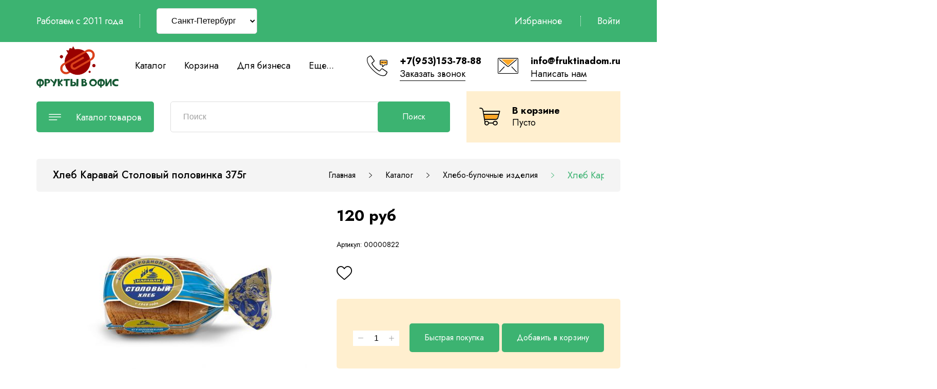

--- FILE ---
content_type: text/html; charset=utf-8
request_url: https://fruktinadom.ru/goods/Hleb-Karavaj-Stolovyj-polovinka
body_size: 34120
content:
<!DOCTYPE html PUBLIC "-//W3C//DTD XHTML 1.0 Strict//EN" "http://www.w3.org/TR/xhtml1/DTD/xhtml1-strict.dtd">
<html xmlns="http://www.w3.org/1999/xhtml" xml:lang="ru" lang="ru">
<head>
  
<script type="text/javascript" >
   (function(m,e,t,r,i,k,a){m[i]=m[i]||function(){(m[i].a=m[i].a||[]).push(arguments)};
   m[i].l=1*new Date();k=e.createElement(t),a=e.getElementsByTagName(t)[0],k.async=1,k.src=r,a.parentNode.insertBefore(k,a)})
   (window, document, "script", "https://mc.yandex.ru/metrika/tag.js", "ym");
   ym(88247346, "init", {
        clickmap:true,
        trackLinks:true,
        accurateTrackBounce:true,
        webvisor:true
   });
</script>
<noscript><div><img src="https://mc.yandex.ru/watch/88247346" style="position:absolute; left:-9999px;" alt="" /></div></noscript>
	<title>Доставка фруктов в офис и на дом в Санкт-Петербурге</title>
	
<script type="text/javascript" >
   (function(m,e,t,r,i,k,a){m[i]=m[i]||function(){(m[i].a=m[i].a||[]).push(arguments)};
   m[i].l=1*new Date();k=e.createElement(t),a=e.getElementsByTagName(t)[0],k.async=1,k.src=r,a.parentNode.insertBefore(k,a)})
   (window, document, "script", "https://mc.yandex.ru/metrika/tag.js", "ym");
   ym(87361068, "init", {
        clickmap:true,
        trackLinks:true,
        accurateTrackBounce:true
   });
</script>
<noscript><div><img src="https://mc.yandex.ru/watch/87361068" style="position:absolute; left:-9999px;" alt="" /></div></noscript>
	<meta name="Доставляем фрукты в офис с 2011 года. Витаминизируем сотрудников вашего офиса. Фрукты, овощи, зелень, орехи и сухофрукты. Все виды оплат, доставка день в день." content="Хлеб Каравай Столовый половинка 375г"/>
	<meta name="keywords" content="Хлеб Каравай Столовый половинка 375г"/>
	<meta http-equiv="X-UA-Compatible" content="IE=11"/>
	<meta http-equiv="Content-Type" content="text/html; charset=utf-8"/>
	<meta http-equiv="Content-Language" content="ru"/>
	<meta name="viewport" content="width=device-width, initial-scale=1.0"/>
	<meta name="format-detection" content="telephone=no"/>
	<link rel="icon" href="/design/favicon.ico?design=THEMENAME&lc=1634143944" type="image/x-icon"/>
	<link rel="shortcut icon" href="/design/favicon.ico?design=THEMENAME&lc=1634143944" type="image/x-icon"/>
	<meta property="og:title" content="Хлеб Каравай Столовый половинка 375г">
	<meta property="og:image" content="https://i4.storeland.net/2/1805/118043483/075a3e/hleb-chernyj-jpg.jpg">
	<meta property="og:url" content="https://fruktinadom.ru/">
	<meta property="og:site_name" content='Доставка продуктов на дом и в офис'>
	<meta property="og:type" content="website">
	<meta property="og:description" content="Хлеб Каравай Столовый половинка 375г">
	
		
	<link href="https://fonts.googleapis.com/css2?family=Jost:ital,wght@0,300;0,400;0,500;0,600;0,700;1,400&display=swap" rel="stylesheet">
	<link rel="stylesheet" type="text/css" href="https://fonts.googleapis.com/icon?family=Material+Icons"/>
	
	<link rel="stylesheet" type="text/css" href="/design/min.css?design=THEMENAME&lc=1758557868"/>
	<link rel="stylesheet" type="text/css" href="/design/main.css?design=THEMENAME&lc=1758557868"/>
	
	<script type="text/javascript" src="/design/jquery-3.4.1.min.js?design=THEMENAME"></script>
</head>
<body class="nojs    ">
<div class="wrapper">
	
	<noscript>
		<div class="noscript">
			<div class="noscript-inner">
				<h4><strong>Мы заметили, что у Вас выключен JavaScript.</strong></h4>
				<h5>Необходимо включить его для корректной работы сайта.</h5>
			</div>
		</div>
		<style>
			.nojs .preloader {
				display: none;
			}
		</style>
	</noscript>
	
	
	<div id="overlay"></div>
	
	
	<header id="header">
		<div class="header__top">
			<div class="container">
				<div class="inner">
					<div class="welcome">
						<span>Работаем с 2011 года</span>
						<span class="separator"></span>
					
						
					</div> 
					
							<div class="cntr"><div id="location">
<select onchange="location.href=this.value">
                 <option value="https://fruktinadom.ru/">Санкт-Петербург</option>
                 <option value="https://fruktinadom.ru/catalog/Frukty/">Москва</option>
                 <option value="https://fruktinadom.ru/">Воронеж</option>
                                  <option value="http://fruktinadom.ru/">Казань</option>
         </select>
</div></div>
					
					<div id="addto">
						
												
						<div class="favorites dropdown ">
							<a href="https://fruktinadom.ru/user/favorites" class="addto__label favorites__icon" title="Избранное" data-open="favorites">
								<i class="icon-favorites"></i>
								<span>Избранное</span>
								<span class="favorites__count" data-count="0">0</span>
							</a>
						</div>
						<span class="separator"></span>
						
						<div class="login dropdown">
							<a href="https://fruktinadom.ru/user/login" class="addto__label login__icon" title="Личный кабинет" data-open="login">
								<i class="icon-user"></i>
								<span>Войти</span>
							</a>
						</div>
					</div>
				</div>
			</div>
		</div>
		<div class="header__middle">
			<div class="container">
				<div class="inner">
					
					<div class="logo" itemscope itemtype="http://schema.org/Organization">
						<a href="https://fruktinadom.ru/" title="Доставка продуктов на дом и в офис" itemprop="url">
							<img src="/design/logo.png?design=THEMENAME&lc=1634061039" alt="Доставка продуктов на дом и в офис" itemprop="logo">
							<meta itemprop="name" content="Доставка продуктов на дом и в офис">
							<span itemprop="address" itemscope itemtype="https://schema.org/PostalAddress"><meta itemprop="addressLocality" content="Санкт-Петербург, Ленинградская область, Москва, Московская область" /></span>
						</a>
					</div>
					
					<div class="header__menu">
						<div class="menu__icon button dropdown__open">
							<span>Меню</span>
							<i class="icon-navigate_down"></i>
						</div>
						<nav class="mainnav" itemscope itemtype="https://schema.org/SiteNavigationElement">
							<ul class="mainnav__list" itemscope itemtype="https://schema.org/SiteNavigationElement">
																																<li><a href="https://fruktinadom.ru/" class="mainnav__link " title="Полный список товаров на сайте" itemprop="url"><span itemprop="name">Каталог</span></a></li>
																<li><a href="https://fruktinadom.ru/cart" class="mainnav__link " title="Ваша корзина" itemprop="url"><span itemprop="name">Корзина</span></a></li>
																<li><a href="https://fruktinadom.ru/page/Dlya-biznesa" class="mainnav__link " title="Для бизнеса" itemprop="url"><span itemprop="name">Для бизнеса</span></a></li>
																<li><a href="https://fruktinadom.ru/page/Контакты-Реквизиты" class="mainnav__link " title="Контакты/Реквизиты" itemprop="url"><span itemprop="name">Контакты</span></a></li>
																<li><a href="https://fruktinadom.ru/page/Доставка-продуктов-в-офисы-Москвы-и-Питера-на-дом-домой" class="mainnav__link " title="Доставка" itemprop="url"><span itemprop="name">Доставка</span></a></li>
																<li><a href="https://fruktinadom.ru/user/settings" class="mainnav__link " title="Личный кабинет покупателя, персональные настройки" itemprop="url"><span itemprop="name">Личный кабинет</span></a></li>
																<li><a href="https://fruktinadom.ru/page/О-нас" class="mainnav__link " title="О нас" itemprop="url"><span itemprop="name">О нас</span></a></li>
																															</ul>
							<ul class="overflowMenu"></ul>
						</nav>
					</div>
					
					<div class="header__contacts">
												<a class="contacts__block phone" href="tel:+7(953)153-78-88" class="contacts__phone phone" title="+7(953)153-78-88">
							<div class="contacts__icon"><i class="icon-phone"><span class="path1"></span><span class="path2"></span><span class="path3"></span><span class="path4"></span><span class="path5"></span></i></div>
							<div class="contacts__content">
								<span>+7(953)153-78-88</span>
								<div data-fancybox="" data-src="#fancybox__callback" class="fancybox__link"><span>Заказать звонок</span></div>
							</div>
						</a>
																		<a class="contacts__block email" href="mailto:info@fruktinadom.ru" title="info@fruktinadom.ru">
							<div class="contacts__icon"><i class="icon-mail"><span class="path1"></span><span class="path2"></span><span class="path3"></span><span class="path4"></span><span class="path5"></span></i></div>
							<div class="contacts__content">
								<span>info@fruktinadom.ru</span>
								<div data-fancybox="" data-src="#fancybox__feedback" class="fancybox__link"><span>Написать нам</span></div>
							</div>
						</a>
											</div>
				</div>
			</div>
		</div>
		<div class="header__bottom">
			<div class="container">
				<div class="inner">
					
					<div class="catalog dropdown">
						<a href="https://fruktinadom.ru/" class="addto__label dropdown__open catalog__icon" title="Каталог" data-open="catalog">
							<i class="icon-menu"></i>
							<span>Каталог товаров</span>
						</a>
						<div id="addtoCatalog" class="addto__catalog dropdown__content" data-open="catalog">
							<div class="catalog__items">
																								<div  data-level="0" class="catalog__item  ">
									<a href="https://fruktinadom.ru/catalog/Корпоративные-услуги" data-level="0" class="catalog__link ">
									     <img src="https://i4.storeland.net/2/1036/110358560/759dc2/frukty-v-yashhikah.jpg" class="goods-cat-image-icon"/>										<span  >Фрукты в ящиках</span>
																			</a>
									</div>																															<div  data-level="0" class="catalog__item  ">
									<a href="https://fruktinadom.ru/catalog/Sezonnye-frukty" data-level="0" class="catalog__link ">
									     <img src="https://i1.storeland.net/3/1043/210428964/759dc2/sezonnye-frukty.jpg" class="goods-cat-image-icon"/>										<span  class="fruit"  >Сезонные фрукты</span>
																			</a>
									</div>																															<div  data-level="0" class="catalog__item parent ">
									<a href="https://fruktinadom.ru/catalog/Frukty" data-level="0" class="catalog__link ">
									     <img src="https://i2.storeland.net/2/5123/151220524/759dc2/frukty.jpg" class="goods-cat-image-icon"/>										<span  >Фрукты</span>
										<span class="open"></span>									</a>
																																<div data-level="1" class="sub">								<div  data-level="1" class="catalog__item  ">
									<a href="https://fruktinadom.ru/catalog/Яблоки" data-level="1" class="catalog__link ">
									     <img src="https://i4.storeland.net/2/3610/136096552/759dc2/yabloki.jpg" class="goods-cat-image-icon"/>										<span  >Яблоки</span>
																			</a>
									</div>																															<div  data-level="1" class="catalog__item  ">
									<a href="https://fruktinadom.ru/catalog/Груши" data-level="1" class="catalog__link ">
									     <img src="https://i4.storeland.net/2/3610/136096855/759dc2/grushi.jpg" class="goods-cat-image-icon"/>										<span  >Груши</span>
																			</a>
									</div>																															<div  data-level="1" class="catalog__item  ">
									<a href="https://fruktinadom.ru/catalog/Мандарины" data-level="1" class="catalog__link ">
									     <img src="https://i4.storeland.net/2/3610/136096315/759dc2/citrusy.jpg" class="goods-cat-image-icon"/>										<span  >Цитрусы</span>
																			</a>
									</div>																															<div  data-level="1" class="catalog__item  ">
									<a href="https://fruktinadom.ru/catalog/Ягоды-3" data-level="1" class="catalog__link ">
									     <img src="https://i4.storeland.net/2/3610/136096435/759dc2/yagody.jpg" class="goods-cat-image-icon"/>										<span  >Ягоды</span>
																			</a>
									</div>																															<div  data-level="1" class="catalog__item  ">
									<a href="https://fruktinadom.ru/catalog/Jekzotika" data-level="1" class="catalog__link ">
									     <img src="https://i4.storeland.net/2/3610/136096511/759dc2/jekzotika.jpg" class="goods-cat-image-icon"/>										<span  >Экзотика</span>
																			</a>
									</div>																															<div  data-level="1" class="catalog__item  ">
									<a href="https://fruktinadom.ru/catalog/Drugie-frukty" data-level="1" class="catalog__link ">
									     <img src="https://i3.storeland.net/3/1421/214209035/759dc2/drugie-frukty.jpg" class="goods-cat-image-icon"/>										<span  >Другие фрукты</span>
																			</a>
									</div>								</div> </div>																							<div  data-level="0" class="catalog__item  ">
									<a href="https://fruktinadom.ru/catalog/Овощи" data-level="0" class="catalog__link ">
									     <img src="https://i4.storeland.net/1/9000/89997993/759dc2/ovoshhi.jpg" class="goods-cat-image-icon"/>										<span  >Овощи</span>
																			</a>
									</div>																															<div  data-level="0" class="catalog__item  ">
									<a href="https://fruktinadom.ru/catalog/orehi-suhofrukty" data-level="0" class="catalog__link ">
									     <img src="https://i1.storeland.net/1/9000/89998073/759dc2/orehi-suhofrukty.jpg" class="goods-cat-image-icon"/>										<span  >Орехи/Сухофрукты</span>
																			</a>
									</div>																															<div  data-level="0" class="catalog__item  ">
									<a href="https://fruktinadom.ru/catalog/Molochnaya-produktsiya" data-level="0" class="catalog__link ">
									     <img src="https://i2.storeland.net/2/6898/168978809/759dc2/molochnaya-produkciya.jpg" class="goods-cat-image-icon"/>										<span  >Молочная продукция</span>
																			</a>
									</div>																															<div  data-level="0" class="catalog__item  ">
									<a href="https://fruktinadom.ru/catalog/Kolbasnye-produkty" data-level="0" class="catalog__link ">
									     <img src="https://i4.storeland.net/2/6898/168978003/759dc2/kolbasnye-izdeliya.jpg" class="goods-cat-image-icon"/>										<span  >Колбасные изделия</span>
																			</a>
									</div>																															<div  data-level="0" class="catalog__item parent ">
									<a href="https://fruktinadom.ru/catalog/Печенье" data-level="0" class="catalog__link ">
									     <img src="https://i4.storeland.net/1/9000/89998099/759dc2/konditerskie-izdeliya.jpg" class="goods-cat-image-icon"/>										<span  >Кондитерские изделия</span>
										<span class="open"></span>									</a>
																																<div data-level="1" class="sub">								<div  data-level="1" class="catalog__item  ">
									<a href="https://fruktinadom.ru/catalog/Konditerskie-izdeliya-v-korobkah" data-level="1" class="catalog__link ">
									     <img src="https://i1.storeland.net/2/6898/168978233/759dc2/v-korobkah.jpg" class="goods-cat-image-icon"/>										<span  >Кондитерские изделия в коробках</span>
																			</a>
									</div>																															<div  data-level="1" class="catalog__item  ">
									<a href="https://fruktinadom.ru/catalog/Shokolad-konfety" data-level="1" class="catalog__link ">
									     <img src="https://i4.storeland.net/2/5874/158736852/759dc2/shokolad-konfety.jpg" class="goods-cat-image-icon"/>										<span  >Шоколад, конфеты</span>
																			</a>
									</div>																															<div  data-level="1" class="catalog__item  ">
									<a href="https://fruktinadom.ru/catalog/Pechenya" data-level="1" class="catalog__link ">
									     <img src="https://i4.storeland.net/2/5874/158736915/759dc2/pechenya.jpg" class="goods-cat-image-icon"/>										<span  >Печенья</span>
																			</a>
									</div>								</div> </div>																							<div  data-level="0" class="catalog__item  ">
									<a href="https://fruktinadom.ru/catalog/Hlebo-bulochnye-izdeliya" data-level="0" class="catalog__link opened">
									     <img src="https://i1.storeland.net/1/9000/89998956/759dc2/hlebo-bulochnye-izdeliya.jpg" class="goods-cat-image-icon"/>										<span  >Хлебо-булочные изделия</span>
																			</a>
									</div>																															<div style="display:none;" data-level="0" class="catalog__item  ">
									<a href="https://fruktinadom.ru/catalog/Фруктыспб" data-level="0" class="catalog__link ">
									     <img src="https://i3.storeland.net/1/3038/30371679/759dc2/uslugi.jpg" class="goods-cat-image-icon"/>										<span  >Подъём, мойка и нарезка фруктов</span>
																			</a>
									</div>																															<div style="display:none;" data-level="0" class="catalog__item  ">
									<a href="https://fruktinadom.ru/catalog/Zamorozka" data-level="0" class="catalog__link ">
									     <img src="https://i4.storeland.net/3/1229/212287334/759dc2/zamorozka.jpg" class="goods-cat-image-icon"/>										<span  >Заморозка</span>
																			</a>
									</div>																															<div style="display:none;" data-level="0" class="catalog__item  ">
									<a href="https://fruktinadom.ru/catalog/Narezki-v-stakanchikah" data-level="0" class="catalog__link ">
									     <img src="https://i4.storeland.net/2/5024/150232233/759dc2/narezki-v-stakanchikah.jpg" class="goods-cat-image-icon"/>										<span  >Нарезки в стаканчиках</span>
																			</a>
									</div>																															<div  data-level="0" class="catalog__item  ">
									<a href="https://fruktinadom.ru/catalog/доставка-фруктовых-корзин" data-level="0" class="catalog__link ">
									     <img src="https://i3.storeland.net/1/9000/89998426/759dc2/fruktovye-korziny.jpg" class="goods-cat-image-icon"/>										<span  >Фруктовые корзины</span>
																			</a>
									</div>																															<div style="display:none;" data-level="0" class="catalog__item  ">
									<a href="https://fruktinadom.ru/catalog/Новинки1" data-level="0" class="catalog__link ">
									     <img src="https://i4.storeland.net/1/9570/95692383/759dc2/sezonnye-novinki.jpg" class="goods-cat-image-icon"/>										<span  >Новинки</span>
																			</a>
									</div>																															<div style="display:none;" data-level="0" class="catalog__item parent ">
									<a href="https://fruktinadom.ru/catalog/Vse-tovary" data-level="0" class="catalog__link ">
									     <img src="https://i4.storeland.net/2/3063/130629269/759dc2/na-majskie-prazdniki.jpg" class="goods-cat-image-icon"/>										<span  >Все товары</span>
										<span class="open"></span>									</a>
																																<div data-level="1" class="sub">								<div  data-level="1" class="catalog__item  ">
									<a href="https://fruktinadom.ru/catalog/Frukty-2" data-level="1" class="catalog__link ">
									     <img src="https://i5.storeland.net/2/5174/151736939/759dc2/frukty.jpg" class="goods-cat-image-icon"/>										<span  >Фрукты</span>
																			</a>
									</div>																															<div  data-level="1" class="catalog__item  ">
									<a href="https://fruktinadom.ru/catalog/Ovoshhi" data-level="1" class="catalog__link ">
									     <img src="https://i4.storeland.net/2/5174/151736949/759dc2/ovoshhi.jpg" class="goods-cat-image-icon"/>										<span  >Овощи</span>
																			</a>
									</div>																															<div  data-level="1" class="catalog__item parent ">
									<a href="https://fruktinadom.ru/catalog/Molochnaya-produkciya" data-level="1" class="catalog__link ">
									     <img src="https://i4.storeland.net/2/3563/135623904/759dc2/molochnaya-produkciya.jpg" class="goods-cat-image-icon"/>										<span  >Молочная продукция</span>
										<span class="open"></span>									</a>
																																<div data-level="2" class="sub">								<div  data-level="2" class="catalog__item  ">
									<a href="https://fruktinadom.ru/catalog/Moloko-slivki" data-level="2" class="catalog__link ">
									     <img src="https://i4.storeland.net/2/3656/136551770/759dc2/moloko-slivki.jpg" class="goods-cat-image-icon"/>										<span  >Молоко, сливки</span>
																			</a>
									</div>																															<div  data-level="2" class="catalog__item  ">
									<a href="https://fruktinadom.ru/catalog/Tvorog-syrki" data-level="2" class="catalog__link ">
									     <img src="https://i3.storeland.net/2/6898/168978813/759dc2/tvorog-syrki.jpg" class="goods-cat-image-icon"/>										<span  >Йогурты, творог</span>
																			</a>
									</div>																															<div  data-level="2" class="catalog__item  ">
									<a href="https://fruktinadom.ru/catalog/Syry" data-level="2" class="catalog__link ">
									     <img src="https://i5.storeland.net/2/3656/136551943/759dc2/syry.jpg" class="goods-cat-image-icon"/>										<span  >Сыры, масло</span>
																			</a>
									</div>																															<div  data-level="2" class="catalog__item  ">
									<a href="https://fruktinadom.ru/catalog/Syrki-glazirovannye" data-level="2" class="catalog__link ">
									     <img src="https://i2.storeland.net/2/6916/169151567/759dc2/syrki-glazirovannye.jpg" class="goods-cat-image-icon"/>										<span  >Сырки глазированные</span>
																			</a>
									</div>																															<div  data-level="2" class="catalog__item  ">
									<a href="https://fruktinadom.ru/catalog/Kislomolochnye-produkty" data-level="2" class="catalog__link ">
									     <img src="https://i4.storeland.net/2/3656/136552212/759dc2/kislomolochnye-produkty.jpg" class="goods-cat-image-icon"/>										<span  >Кисломолочные продукты</span>
																			</a>
									</div>																															<div  data-level="2" class="catalog__item  ">
									<a href="https://fruktinadom.ru/catalog/Pitevye-jogurty" data-level="2" class="catalog__link ">
									     <img src="https://i4.storeland.net/2/6898/168978810/759dc2/pitevye-jogurty.png" class="goods-cat-image-icon"/>										<span  >Питьевые йогурты</span>
																			</a>
									</div>																															<div  data-level="2" class="catalog__item  ">
									<a href="https://fruktinadom.ru/catalog/Smetana-majonez-zapravki" data-level="2" class="catalog__link ">
									     <img src="https://i4.storeland.net/2/3656/136552291/759dc2/smetana-majonez-zapravki.jpg" class="goods-cat-image-icon"/>										<span  >Сметана, майонез, заправки</span>
																			</a>
									</div>																															<div style="display:none;" data-level="2" class="catalog__item  ">
									<a href="https://fruktinadom.ru/catalog/Morozhenoe" data-level="2" class="catalog__link ">
									     <img src="https://i4.storeland.net/2/3656/136552357/759dc2/morozhenoe.jpg" class="goods-cat-image-icon"/>										<span  >Мороженое</span>
																			</a>
									</div>								</div> </div>																							<div  data-level="1" class="catalog__item  ">
									<a href="https://fruktinadom.ru/catalog/Napitki" data-level="1" class="catalog__link ">
									     <img src="https://i4.storeland.net/2/5174/151736961/759dc2/napitki.jpg" class="goods-cat-image-icon"/>										<span  >Напитки</span>
																			</a>
									</div>																															<div  data-level="1" class="catalog__item  ">
									<a href="https://fruktinadom.ru/catalog/Chaj" data-level="1" class="catalog__link ">
									     <img src="https://i5.storeland.net/2/5174/151736970/759dc2/chaj.jpg" class="goods-cat-image-icon"/>										<span  >Чай</span>
																			</a>
									</div>																															<div  data-level="1" class="catalog__item  ">
									<a href="https://fruktinadom.ru/catalog/Sladosti-k-chayu" data-level="1" class="catalog__link ">
									     <img src="https://i4.storeland.net/2/5174/151736974/759dc2/sladosti-k-chayu.jpg" class="goods-cat-image-icon"/>										<span  >Сладости к чаю</span>
																			</a>
									</div>																															<div  data-level="1" class="catalog__item  ">
									<a href="https://fruktinadom.ru/catalog/Odnorazovye-posudy" data-level="1" class="catalog__link ">
									     <img src="https://i4.storeland.net/2/5174/151736981/759dc2/odnorazovaya-posuda.jpg" class="goods-cat-image-icon"/>										<span  >Одноразовая посуда</span>
																			</a>
									</div>																															<div  data-level="1" class="catalog__item  ">
									<a href="https://fruktinadom.ru/catalog/Specii" data-level="1" class="catalog__link ">
									     <img src="https://i4.storeland.net/2/5174/151736989/759dc2/specii.jpg" class="goods-cat-image-icon"/>										<span  >Специи</span>
																			</a>
									</div>																															<div  data-level="1" class="catalog__item  ">
									<a href="https://fruktinadom.ru/catalog/Sredstva-gigieny" data-level="1" class="catalog__link ">
									     <img src="https://i4.storeland.net/2/5174/151736993/759dc2/sredstva-gigieny.jpg" class="goods-cat-image-icon"/>										<span  >Средства гигиены</span>
																			</a>
									</div>																															<div style="display:none;" data-level="1" class="catalog__item  ">
									<a href="https://fruktinadom.ru/catalog/Myaso" data-level="1" class="catalog__link ">
									     <img src="https://i5.storeland.net/2/5174/151736975/759dc2/myaso.jpg" class="goods-cat-image-icon"/>										<span  >Свежее мясо</span>
																			</a>
									</div>								</div> </div>																							<div style="display:none;" data-level="0" class="catalog__item  ">
									<a href="https://fruktinadom.ru/catalog/Фрукты" data-level="0" class="catalog__link ">
									     <img src="https://i4.storeland.net/2/5174/151736928/759dc2/frukty-ovoshhi-yagody-zelen.jpg" class="goods-cat-image-icon"/>										<span  >Фрукты, овощи, ягоды, зелень</span>
																			</a>
									</div>																															<div style="display:none;" data-level="0" class="catalog__item  ">
									<a href="https://fruktinadom.ru/catalog/Tovary-nedeli" data-level="0" class="catalog__link ">
									     <img src="https://i2.storeland.net/2/3885/138840246/759dc2/tovary-nedeli.jpg" class="goods-cat-image-icon"/>										<span  >Товары недели</span>
																			</a>
									</div>																															<div style="display:none;" data-level="0" class="catalog__item  ">
									<a href="https://fruktinadom.ru/catalog/Зелень-2" data-level="0" class="catalog__link ">
									     <img src="https://i2.storeland.net/1/9000/89998011/759dc2/zelen-salat.jpg" class="goods-cat-image-icon"/>										<span  >Зелень/Салат</span>
																			</a>
									</div>																															<div style="display:none;" data-level="0" class="catalog__item  ">
									<a href="https://fruktinadom.ru/catalog/Morozhennoe" data-level="0" class="catalog__link ">
									     <img src="https://i3.storeland.net/2/7088/170876795/759dc2/morozhenoe.jpg" class="goods-cat-image-icon"/>										<span  >Мороженое</span>
																			</a>
									</div>																															<div style="display:none;" data-level="0" class="catalog__item  ">
									<a href="https://fruktinadom.ru/catalog/Zavtraki-bystrogo-prigotovleniya" data-level="0" class="catalog__link ">
									     <img src="https://i4.storeland.net/2/4520/145199916/759dc2/zavtraki-bystrogo-prigotovleniya.jpg" class="goods-cat-image-icon"/>										<span  >Завтраки быстрого приготовления</span>
																			</a>
									</div>																															<div style="display:none;" data-level="0" class="catalog__item parent ">
									<a href="https://fruktinadom.ru/catalog/Соки-Вода" data-level="0" class="catalog__link ">
									     <img src="https://i3.storeland.net/1/9000/89998136/759dc2/napitki.jpg" class="goods-cat-image-icon"/>										<span  >Напитки</span>
										<span class="open"></span>									</a>
																																<div data-level="1" class="sub">								<div  data-level="1" class="catalog__item  ">
									<a href="https://fruktinadom.ru/catalog/Voda" data-level="1" class="catalog__link ">
									     <img src="https://i2.storeland.net/2/6968/169673100/759dc2/voda.jpg" class="goods-cat-image-icon"/>										<span  >Вода</span>
																			</a>
									</div>																															<div  data-level="1" class="catalog__item  ">
									<a href="https://fruktinadom.ru/catalog/Soki" data-level="1" class="catalog__link ">
									     <img src="https://i1.storeland.net/2/6968/169673217/759dc2/soki.jpg" class="goods-cat-image-icon"/>										<span  >Соки</span>
																			</a>
									</div>																															<div  data-level="1" class="catalog__item  ">
									<a href="https://fruktinadom.ru/catalog/Limonady" data-level="1" class="catalog__link ">
									     <img src="https://i3.storeland.net/2/6968/169673425/759dc2/limonady.jpg" class="goods-cat-image-icon"/>										<span  >Лимонады</span>
																			</a>
									</div>																															<div style="display:none;" data-level="1" class="catalog__item  ">
									<a href="https://fruktinadom.ru/catalog/Kompoty" data-level="1" class="catalog__link ">
									     <img src="https://i1.storeland.net/2/6968/169674119/759dc2/kompoty.jpg" class="goods-cat-image-icon"/>										<span  >Компоты</span>
																			</a>
									</div>																															<div  data-level="1" class="catalog__item parent ">
									<a href="https://fruktinadom.ru/catalog/Chaj-kofe-sahar" data-level="1" class="catalog__link ">
									     <img src="https://i4.storeland.net/2/3563/135624008/759dc2/chaj-kofe-sahar.jpg" class="goods-cat-image-icon"/>										<span  >Чай, кофе, сахар</span>
										<span class="open"></span>									</a>
																																<div data-level="2" class="sub">								<div  data-level="2" class="catalog__item  ">
									<a href="https://fruktinadom.ru/catalog/Кофе" data-level="2" class="catalog__link ">
									     <img src="https://i1.storeland.net/1/9000/89998246/759dc2/kofe.jpg" class="goods-cat-image-icon"/>										<span  >Кофе</span>
																			</a>
									</div>																															<div  data-level="2" class="catalog__item  ">
									<a href="https://fruktinadom.ru/catalog/Продукты" data-level="2" class="catalog__link ">
									     <img src="https://i4.storeland.net/2/1036/110358539/759dc2/sahar.jpg" class="goods-cat-image-icon"/>										<span  >Сахар</span>
																			</a>
									</div>																															<div  data-level="2" class="catalog__item  ">
									<a href="https://fruktinadom.ru/catalog/Чай-Newby" data-level="2" class="catalog__link ">
									     <img src="https://i3.storeland.net/1/9000/89998216/759dc2/chaj.jpg" class="goods-cat-image-icon"/>										<span  >Чай</span>
																			</a>
																																<div data-level="3" class="sub">								<div style="display:none;" data-level="3" class="catalog__item  ">
									<a href="https://fruktinadom.ru/catalog/Чай-пакетированный" data-level="3" class="catalog__link ">
									     <img src="https://i2.storeland.net/1/2821/28201024/759dc2/chaj-paketirovannyj.jpg" class="goods-cat-image-icon"/>										<span  >Чай пакетированный</span>
																			</a>
									</div>																															<div style="display:none;" data-level="3" class="catalog__item  ">
									<a href="https://fruktinadom.ru/catalog/Чай-листовой" data-level="3" class="catalog__link ">
									     										<span  >Чай листовой</span>
																			</a>
									</div>																															<div style="display:none;" data-level="3" class="catalog__item  ">
									<a href="https://fruktinadom.ru/catalog/Чайные-подарки" data-level="3" class="catalog__link ">
									     										<span  >Чайные подарки</span>
																			</a>
									</div>								</div> </div></div> </div></div> </div>																							<div style="display:none;" data-level="0" class="catalog__item  ">
									<a href="https://fruktinadom.ru/catalog/Specii-Pripravy-Pryanosti" data-level="0" class="catalog__link ">
									     <img src="https://i2.storeland.net/1/9065/90641335/759dc2/specii-pripravy-pryanosti-krupy.jpg" class="goods-cat-image-icon"/>										<span  >Специи/Приправы/Пряности</span>
																			</a>
									</div>																															<div style="display:none;" data-level="0" class="catalog__item  ">
									<a href="https://fruktinadom.ru/catalog/Solenya" data-level="0" class="catalog__link ">
									     <img src="https://i2.storeland.net/1/9000/89998030/759dc2/solenya-domashnie.jpg" class="goods-cat-image-icon"/>										<span  >Соленья</span>
																			</a>
									</div>																															<div style="display:none;" data-level="0" class="catalog__item  ">
									<a href="https://fruktinadom.ru/catalog/Ofisnyj-perekus" data-level="0" class="catalog__link ">
									     <img src="https://i1.storeland.net/2/1854/118533437/759dc2/ofisnyj-perekus.jpg" class="goods-cat-image-icon"/>										<span  >Офисный перекус</span>
																			</a>
									</div>																															<div style="display:none;" data-level="0" class="catalog__item  ">
									<a href="https://fruktinadom.ru/catalog/Varene-2" data-level="0" class="catalog__link ">
									     <img src="https://i1.storeland.net/1/9000/89998550/759dc2/varene.jpg" class="goods-cat-image-icon"/>										<span  >Варенье</span>
																			</a>
									</div>																															<div style="display:none;" data-level="0" class="catalog__item  ">
									<a href="https://fruktinadom.ru/catalog/Масла-3" data-level="0" class="catalog__link ">
									     <img src="https://i2.storeland.net/1/2013/20127519/759dc2/masla-2.png" class="goods-cat-image-icon"/>										<span  >Масла</span>
																			</a>
									</div>																															<div style="display:none;" data-level="0" class="catalog__item  ">
									<a href="https://fruktinadom.ru/catalog/Posuda-ruchnoj-raboty" data-level="0" class="catalog__link ">
									     <img src="https://i2.storeland.net/1/9000/89998716/759dc2/posuda-ruchnoj-raboty.jpg" class="goods-cat-image-icon"/>										<span  >Посуда ручной работы</span>
																			</a>
									</div>																															<div style="display:none;" data-level="0" class="catalog__item  ">
									<a href="https://fruktinadom.ru/catalog/Kancelyarskie-prinadlezhnosti" data-level="0" class="catalog__link ">
									     <img src="https://i3.storeland.net/1/9000/89998836/759dc2/kancelyariya.jpg" class="goods-cat-image-icon"/>										<span  >Канцелярские принадлежности</span>
																			</a>
									</div>																															<div style="display:none;" data-level="0" class="catalog__item  ">
									<a href="https://fruktinadom.ru/catalog/Hozyajstvennye-tovary" data-level="0" class="catalog__link ">
									     <img src="https://i1.storeland.net/1/9000/89998872/759dc2/hozyajstvennye-tovary.jpg" class="goods-cat-image-icon"/>										<span  >Хозяйственные товары</span>
																			</a>
									</div>																															<div style="display:none;" data-level="0" class="catalog__item parent ">
									<a href="https://fruktinadom.ru/catalog/Chto-bolee-polezno-dlya-zdorovya" data-level="0" class="catalog__link ">
									     <img src="https://i1.storeland.net/1/9243/92425582/759dc2/chto-bolee-polezno-dlya-zdorovya.gif" class="goods-cat-image-icon"/>										<span  >Продукты полезные для здоровья</span>
										<span class="open"></span>									</a>
																																<div data-level="1" class="sub">								<div  data-level="1" class="catalog__item  ">
									<a href="https://fruktinadom.ru/catalog/Serdce" data-level="1" class="catalog__link ">
									     <img src="https://i3.storeland.net/1/9243/92425710/759dc2/serdce.jpg" class="goods-cat-image-icon"/>										<span  >Сердце</span>
																			</a>
									</div>																															<div  data-level="1" class="catalog__item  ">
									<a href="https://fruktinadom.ru/catalog/Pishhevarenie" data-level="1" class="catalog__link ">
									     <img src="https://i3.storeland.net/1/9243/92425723/759dc2/pishhevarenie.jpg" class="goods-cat-image-icon"/>										<span  >Пищеварение</span>
																			</a>
									</div>																															<div  data-level="1" class="catalog__item  ">
									<a href="https://fruktinadom.ru/catalog/Nervnaya-sistema" data-level="1" class="catalog__link ">
									     <img src="https://i2.storeland.net/1/9243/92425727/759dc2/nervnaya-sistema.jpg" class="goods-cat-image-icon"/>										<span  >Нервная система</span>
																			</a>
									</div>																															<div  data-level="1" class="catalog__item  ">
									<a href="https://fruktinadom.ru/catalog/Kozha" data-level="1" class="catalog__link ">
									     <img src="https://i1.storeland.net/1/9243/92425730/759dc2/kozha.jpg" class="goods-cat-image-icon"/>										<span  >Кожа</span>
																			</a>
									</div>																															<div  data-level="1" class="catalog__item  ">
									<a href="https://fruktinadom.ru/catalog/Prostuda-ORVI" data-level="1" class="catalog__link ">
									     <img src="https://i1.storeland.net/1/9243/92425735/759dc2/prostuda-orvi.jpg" class="goods-cat-image-icon"/>										<span  >Простуда/ОРВИ</span>
																			</a>
									</div>																															<div  data-level="1" class="catalog__item  ">
									<a href="https://fruktinadom.ru/catalog/Strojnaya-figura" data-level="1" class="catalog__link ">
									     <img src="https://i2.storeland.net/1/9243/92425740/759dc2/strojnaya-figura.jpg" class="goods-cat-image-icon"/>										<span  >Стройная фигура</span>
																			</a>
									</div>								</div> </div>																							<div style="display:none;" data-level="0" class="catalog__item  ">
									<a href="https://fruktinadom.ru/catalog/Медицинские-принадлежности" data-level="0" class="catalog__link ">
									     <img src="https://i4.storeland.net/2/2767/127668220/759dc2/medicinskie-prinadlezhnosti.jpg" class="goods-cat-image-icon"/>										<span  >Медицинские товары</span>
																			</a>
									</div>																															<div style="display:none;" data-level="0" class="catalog__item  ">
									<a href="https://fruktinadom.ru/catalog/Шоколад-конфеты" data-level="0" class="catalog__link ">
									     										<span  >Шоколад/конфеты</span>
																			</a>
									</div>																															<div style="display:none;" data-level="0" class="catalog__item  ">
									<a href="https://fruktinadom.ru/catalog/Avtorskie-torty-2" data-level="0" class="catalog__link ">
									     <img src="https://i3.storeland.net/2/2290/122898833/759dc2/avtorskie-torty.jpg" class="goods-cat-image-icon"/>										<span  >Авторские торты</span>
																			</a>
									</div>																															<div style="display:none;" data-level="0" class="catalog__item  ">
									<a href="https://fruktinadom.ru/catalog/К-Новогодним-Праздникам" data-level="0" class="catalog__link ">
									     <img src="https://i1.storeland.net/2/8306/183058630/759dc2/k-novogodnim-prazdnikam.jpg" class="goods-cat-image-icon"/>										<span  >К Новогодним Праздникам</span>
																			</a>
									</div>								</div> 													</div>
					</div>
					
					<div class="menu">
						<div class="menu__icon button dropdown__open" data-open="menu">
							<span>Меню</span>
							<i class="icon-navigate_down"></i>
						</div>
						<div class="dropdown__content" data-open="menu">
							<ul class="mainnav__list">
																																<li><a href="https://fruktinadom.ru/" class="mainnav__link " title="Полный список товаров на сайте"><span>Каталог</span></a></li>
																<li><a href="https://fruktinadom.ru/cart" class="mainnav__link " title="Ваша корзина"><span>Корзина</span></a></li>
																<li><a href="https://fruktinadom.ru/page/Dlya-biznesa" class="mainnav__link " title="Для бизнеса"><span>Для бизнеса</span></a></li>
																<li><a href="https://fruktinadom.ru/page/Контакты-Реквизиты" class="mainnav__link " title="Контакты/Реквизиты"><span>Контакты</span></a></li>
																<li><a href="https://fruktinadom.ru/page/Доставка-продуктов-в-офисы-Москвы-и-Питера-на-дом-домой" class="mainnav__link " title="Доставка"><span>Доставка</span></a></li>
																<li><a href="https://fruktinadom.ru/user/settings" class="mainnav__link " title="Личный кабинет покупателя, персональные настройки"><span>Личный кабинет</span></a></li>
																<li><a href="https://fruktinadom.ru/page/О-нас" class="mainnav__link " title="О нас"><span>О нас</span></a></li>
																															</ul>
						</div>
					</div>
					
					<div class="search" itemscope itemtype="https://schema.org/WebSite">
						<link itemprop="url" href="https://fruktinadom.ru/"/>
						<div class="search__icon dropdown__open"><i class="icon-search"></i></div>
						<form class="search__form" action="https://fruktinadom.ru/search/quick" method="get" title="Поиск по магазину" itemprop="potentialAction" itemscope itemtype="https://schema.org/SearchAction">
							<meta itemprop="target" content="https://fruktinadom.ru/search?q={q}" />
							<input type="hidden" name="goods_search_field_id" value="0" />
							<input type="text" name="q" value="" class="search__input" placeholder="Поиск" autocomplete="off" itemprop="query-input" />
							<button type="submit" class="search__submit button2" title="Искать"><span>Поиск</span></button>
							<div class="lds-ring"><div></div><div></div><div></div><div></div></div>
							<div class="search__reset"><i class="material-icons">close</i></div>
						</form>
						<div id="search__result" style="display: none;">
							<div class="inner">
								<div class="result__category"></div>
								<div class="result__goods"></div>
								<div class="result__showAll"><a href="#" class="button button4">все результаты</a></div>
							</div>
						</div>
					</div>
					
					<div class="cart dropdown ">
						<a href="https://fruktinadom.ru/cart" class="addto__label dropdown__open cart__icon cart__label" data-open="cart" title="Корзина">
							<i class="icon-cart2"><span class="path1"></span><span class="path2"></span><span class="cart__count" data-count="0">0</span></i>
							<div>
								<div class="cart__title">В корзине</div>
								<div class="cart__full RUB">
									<span class="cart__count" data-count="0">0</span>
									<span class="cart__measure">товаров на </span>
									<span class="cart__totalSum totalSum  price__now"></span>
								</div>
								<div class="cart__empty">Пусто</div>
							</div>
						</a>
						<div id="addtoCart" class="addto__cart dropdown__content" data-open="cart">
														<div class="addto__empty">
								<div class="addto__title">В корзине пока ничего нет</div>
								<a href="https://fruktinadom.ru/" class="button addto__close" title="Продолжить покупки">Продолжить покупки</a>
							</div>
							<div class="addto__buttons">
								<a href="https://fruktinadom.ru/cart/truncate/?from=https%3A%2F%2Ffruktinadom.ru%2Fgoods%2FHleb-Karavaj-Stolovyj-polovinka" onclick="removeFromCartAll($(this))" class="button button3 removeAll" title="Очистить корзину"><span>Очистить корзину</span></a>
								<a href="https://fruktinadom.ru/cart" class="button" title="Перейти в Корзину"><span>Перейти в корзину</span></a>
							</div>
						</div>
					</div>
				</div>
			</div>
		</div>
	</header>
	
	
	<section id="mainblock">
		<div class="container">
			<div class="inner">
								
				<div id="page__title">
										<div class="block__title"><h1 class="title">Хлеб Каравай Столовый половинка 375г</h1></div>
										
					<div id="breadcrumbs">
						<ul itemscope itemtype="https://schema.org/BreadcrumbList">
							<li itemprop="itemListElement" itemscope itemtype="https://schema.org/ListItem" class="home"><a itemprop="item" href="https://fruktinadom.ru/" title="Перейти на главную"><i class="icon-house"></i><span itemprop="name">Главная</span><meta itemprop="position" content="1" /></a></li>
														<li itemprop="itemListElement" itemscope itemtype="https://schema.org/ListItem"><a itemprop="item" href="https://fruktinadom.ru/" title="Перейти в каталог товаров"><span itemprop="name">Каталог</span><meta itemprop="position" content="2" /></a></li>
														<li itemprop="itemListElement" itemscope itemtype="https://schema.org/ListItem"><a itemprop="item" href="https://fruktinadom.ru/catalog/Hlebo-bulochnye-izdeliya" title="Перейти в категорию &laquo;Хлебо-булочные изделия&raquo;"><span itemprop="name" title="Хлебо-булочные изделия">Хлебо-булочные изделия</span><meta itemprop="position" content="3" /></a></li>
														<li itemprop="itemListElement" itemscope itemtype="https://schema.org/ListItem"><span itemprop="name" title="Хлеб Каравай Столовый половинка 375г">Хлеб Каравай Столовый половинка 375г</span><meta itemprop="position" content='4' /></li>
													</ul>
					</div>
				</div>
								
				<div class="block__left sidebar hide">
					
										<div class="sidebar__block catalog">
						<div class="sidebar__content">
							<div class="catalog__items">
																								<div  data-level="0" class="catalog__item  ">
									<a href="https://fruktinadom.ru/catalog/Корпоративные-услуги" data-level="0" class="catalog__link ">
										<span >Фрукты в ящиках</span>
																			</a>
									</div>																															<div  data-level="0" class="catalog__item  ">
									<a href="https://fruktinadom.ru/catalog/Sezonnye-frukty" data-level="0" class="catalog__link ">
										<span  class="fruit" >Сезонные фрукты</span>
																			</a>
									</div>																															<div  data-level="0" class="catalog__item parent ">
									<a href="https://fruktinadom.ru/catalog/Frukty" data-level="0" class="catalog__link ">
										<span >Фрукты</span>
										<span class="open"></span>									</a>
																																<div data-level="1" class="sub">								<div  data-level="1" class="catalog__item  ">
									<a href="https://fruktinadom.ru/catalog/Яблоки" data-level="1" class="catalog__link ">
										<span >Яблоки</span>
																			</a>
									</div>																															<div  data-level="1" class="catalog__item  ">
									<a href="https://fruktinadom.ru/catalog/Груши" data-level="1" class="catalog__link ">
										<span >Груши</span>
																			</a>
									</div>																															<div  data-level="1" class="catalog__item  ">
									<a href="https://fruktinadom.ru/catalog/Мандарины" data-level="1" class="catalog__link ">
										<span >Цитрусы</span>
																			</a>
									</div>																															<div  data-level="1" class="catalog__item  ">
									<a href="https://fruktinadom.ru/catalog/Ягоды-3" data-level="1" class="catalog__link ">
										<span >Ягоды</span>
																			</a>
									</div>																															<div  data-level="1" class="catalog__item  ">
									<a href="https://fruktinadom.ru/catalog/Jekzotika" data-level="1" class="catalog__link ">
										<span >Экзотика</span>
																			</a>
									</div>																															<div  data-level="1" class="catalog__item  ">
									<a href="https://fruktinadom.ru/catalog/Drugie-frukty" data-level="1" class="catalog__link ">
										<span >Другие фрукты</span>
																			</a>
									</div>								</div> </div>																							<div  data-level="0" class="catalog__item  ">
									<a href="https://fruktinadom.ru/catalog/Овощи" data-level="0" class="catalog__link ">
										<span >Овощи</span>
																			</a>
									</div>																															<div  data-level="0" class="catalog__item  ">
									<a href="https://fruktinadom.ru/catalog/orehi-suhofrukty" data-level="0" class="catalog__link ">
										<span >Орехи/Сухофрукты</span>
																			</a>
									</div>																															<div  data-level="0" class="catalog__item  ">
									<a href="https://fruktinadom.ru/catalog/Molochnaya-produktsiya" data-level="0" class="catalog__link ">
										<span >Молочная продукция</span>
																			</a>
									</div>																															<div  data-level="0" class="catalog__item  ">
									<a href="https://fruktinadom.ru/catalog/Kolbasnye-produkty" data-level="0" class="catalog__link ">
										<span >Колбасные изделия</span>
																			</a>
									</div>																															<div  data-level="0" class="catalog__item parent ">
									<a href="https://fruktinadom.ru/catalog/Печенье" data-level="0" class="catalog__link ">
										<span >Кондитерские изделия</span>
										<span class="open"></span>									</a>
																																<div data-level="1" class="sub">								<div  data-level="1" class="catalog__item  ">
									<a href="https://fruktinadom.ru/catalog/Konditerskie-izdeliya-v-korobkah" data-level="1" class="catalog__link ">
										<span >Кондитерские изделия в коробках</span>
																			</a>
									</div>																															<div  data-level="1" class="catalog__item  ">
									<a href="https://fruktinadom.ru/catalog/Shokolad-konfety" data-level="1" class="catalog__link ">
										<span >Шоколад, конфеты</span>
																			</a>
									</div>																															<div  data-level="1" class="catalog__item  ">
									<a href="https://fruktinadom.ru/catalog/Pechenya" data-level="1" class="catalog__link ">
										<span >Печенья</span>
																			</a>
									</div>								</div> </div>																							<div  data-level="0" class="catalog__item  ">
									<a href="https://fruktinadom.ru/catalog/Hlebo-bulochnye-izdeliya" data-level="0" class="catalog__link opened">
										<span >Хлебо-булочные изделия</span>
																			</a>
									</div>																															<div style="display:none;" data-level="0" class="catalog__item  ">
									<a href="https://fruktinadom.ru/catalog/Фруктыспб" data-level="0" class="catalog__link ">
										<span >Подъём, мойка и нарезка фруктов</span>
																			</a>
									</div>																															<div style="display:none;" data-level="0" class="catalog__item  ">
									<a href="https://fruktinadom.ru/catalog/Zamorozka" data-level="0" class="catalog__link ">
										<span >Заморозка</span>
																			</a>
									</div>																															<div style="display:none;" data-level="0" class="catalog__item  ">
									<a href="https://fruktinadom.ru/catalog/Narezki-v-stakanchikah" data-level="0" class="catalog__link ">
										<span >Нарезки в стаканчиках</span>
																			</a>
									</div>																															<div  data-level="0" class="catalog__item  ">
									<a href="https://fruktinadom.ru/catalog/доставка-фруктовых-корзин" data-level="0" class="catalog__link ">
										<span >Фруктовые корзины</span>
																			</a>
									</div>																															<div style="display:none;" data-level="0" class="catalog__item  ">
									<a href="https://fruktinadom.ru/catalog/Новинки1" data-level="0" class="catalog__link ">
										<span >Новинки</span>
																			</a>
									</div>																															<div style="display:none;" data-level="0" class="catalog__item parent ">
									<a href="https://fruktinadom.ru/catalog/Vse-tovary" data-level="0" class="catalog__link ">
										<span >Все товары</span>
										<span class="open"></span>									</a>
																																<div data-level="1" class="sub">								<div  data-level="1" class="catalog__item  ">
									<a href="https://fruktinadom.ru/catalog/Frukty-2" data-level="1" class="catalog__link ">
										<span >Фрукты</span>
																			</a>
									</div>																															<div  data-level="1" class="catalog__item  ">
									<a href="https://fruktinadom.ru/catalog/Ovoshhi" data-level="1" class="catalog__link ">
										<span >Овощи</span>
																			</a>
									</div>																															<div  data-level="1" class="catalog__item parent ">
									<a href="https://fruktinadom.ru/catalog/Molochnaya-produkciya" data-level="1" class="catalog__link ">
										<span >Молочная продукция</span>
										<span class="open"></span>									</a>
																																<div data-level="2" class="sub">								<div  data-level="2" class="catalog__item  ">
									<a href="https://fruktinadom.ru/catalog/Moloko-slivki" data-level="2" class="catalog__link ">
										<span >Молоко, сливки</span>
																			</a>
									</div>																															<div  data-level="2" class="catalog__item  ">
									<a href="https://fruktinadom.ru/catalog/Tvorog-syrki" data-level="2" class="catalog__link ">
										<span >Йогурты, творог</span>
																			</a>
									</div>																															<div  data-level="2" class="catalog__item  ">
									<a href="https://fruktinadom.ru/catalog/Syry" data-level="2" class="catalog__link ">
										<span >Сыры, масло</span>
																			</a>
									</div>																															<div  data-level="2" class="catalog__item  ">
									<a href="https://fruktinadom.ru/catalog/Syrki-glazirovannye" data-level="2" class="catalog__link ">
										<span >Сырки глазированные</span>
																			</a>
									</div>																															<div  data-level="2" class="catalog__item  ">
									<a href="https://fruktinadom.ru/catalog/Kislomolochnye-produkty" data-level="2" class="catalog__link ">
										<span >Кисломолочные продукты</span>
																			</a>
									</div>																															<div  data-level="2" class="catalog__item  ">
									<a href="https://fruktinadom.ru/catalog/Pitevye-jogurty" data-level="2" class="catalog__link ">
										<span >Питьевые йогурты</span>
																			</a>
									</div>																															<div  data-level="2" class="catalog__item  ">
									<a href="https://fruktinadom.ru/catalog/Smetana-majonez-zapravki" data-level="2" class="catalog__link ">
										<span >Сметана, майонез, заправки</span>
																			</a>
									</div>																															<div style="display:none;" data-level="2" class="catalog__item  ">
									<a href="https://fruktinadom.ru/catalog/Morozhenoe" data-level="2" class="catalog__link ">
										<span >Мороженое</span>
																			</a>
									</div>								</div> </div>																							<div  data-level="1" class="catalog__item  ">
									<a href="https://fruktinadom.ru/catalog/Napitki" data-level="1" class="catalog__link ">
										<span >Напитки</span>
																			</a>
									</div>																															<div  data-level="1" class="catalog__item  ">
									<a href="https://fruktinadom.ru/catalog/Chaj" data-level="1" class="catalog__link ">
										<span >Чай</span>
																			</a>
									</div>																															<div  data-level="1" class="catalog__item  ">
									<a href="https://fruktinadom.ru/catalog/Sladosti-k-chayu" data-level="1" class="catalog__link ">
										<span >Сладости к чаю</span>
																			</a>
									</div>																															<div  data-level="1" class="catalog__item  ">
									<a href="https://fruktinadom.ru/catalog/Odnorazovye-posudy" data-level="1" class="catalog__link ">
										<span >Одноразовая посуда</span>
																			</a>
									</div>																															<div  data-level="1" class="catalog__item  ">
									<a href="https://fruktinadom.ru/catalog/Specii" data-level="1" class="catalog__link ">
										<span >Специи</span>
																			</a>
									</div>																															<div  data-level="1" class="catalog__item  ">
									<a href="https://fruktinadom.ru/catalog/Sredstva-gigieny" data-level="1" class="catalog__link ">
										<span >Средства гигиены</span>
																			</a>
									</div>																															<div style="display:none;" data-level="1" class="catalog__item  ">
									<a href="https://fruktinadom.ru/catalog/Myaso" data-level="1" class="catalog__link ">
										<span >Свежее мясо</span>
																			</a>
									</div>								</div> </div>																							<div style="display:none;" data-level="0" class="catalog__item  ">
									<a href="https://fruktinadom.ru/catalog/Фрукты" data-level="0" class="catalog__link ">
										<span >Фрукты, овощи, ягоды, зелень</span>
																			</a>
									</div>																															<div style="display:none;" data-level="0" class="catalog__item  ">
									<a href="https://fruktinadom.ru/catalog/Tovary-nedeli" data-level="0" class="catalog__link ">
										<span >Товары недели</span>
																			</a>
									</div>																															<div style="display:none;" data-level="0" class="catalog__item  ">
									<a href="https://fruktinadom.ru/catalog/Зелень-2" data-level="0" class="catalog__link ">
										<span >Зелень/Салат</span>
																			</a>
									</div>																															<div style="display:none;" data-level="0" class="catalog__item  ">
									<a href="https://fruktinadom.ru/catalog/Morozhennoe" data-level="0" class="catalog__link ">
										<span >Мороженое</span>
																			</a>
									</div>																															<div style="display:none;" data-level="0" class="catalog__item  ">
									<a href="https://fruktinadom.ru/catalog/Zavtraki-bystrogo-prigotovleniya" data-level="0" class="catalog__link ">
										<span >Завтраки быстрого приготовления</span>
																			</a>
									</div>																															<div style="display:none;" data-level="0" class="catalog__item parent ">
									<a href="https://fruktinadom.ru/catalog/Соки-Вода" data-level="0" class="catalog__link ">
										<span >Напитки</span>
										<span class="open"></span>									</a>
																																<div data-level="1" class="sub">								<div  data-level="1" class="catalog__item  ">
									<a href="https://fruktinadom.ru/catalog/Voda" data-level="1" class="catalog__link ">
										<span >Вода</span>
																			</a>
									</div>																															<div  data-level="1" class="catalog__item  ">
									<a href="https://fruktinadom.ru/catalog/Soki" data-level="1" class="catalog__link ">
										<span >Соки</span>
																			</a>
									</div>																															<div  data-level="1" class="catalog__item  ">
									<a href="https://fruktinadom.ru/catalog/Limonady" data-level="1" class="catalog__link ">
										<span >Лимонады</span>
																			</a>
									</div>																															<div style="display:none;" data-level="1" class="catalog__item  ">
									<a href="https://fruktinadom.ru/catalog/Kompoty" data-level="1" class="catalog__link ">
										<span >Компоты</span>
																			</a>
									</div>																															<div  data-level="1" class="catalog__item parent ">
									<a href="https://fruktinadom.ru/catalog/Chaj-kofe-sahar" data-level="1" class="catalog__link ">
										<span >Чай, кофе, сахар</span>
										<span class="open"></span>									</a>
																																<div data-level="2" class="sub">								<div  data-level="2" class="catalog__item  ">
									<a href="https://fruktinadom.ru/catalog/Кофе" data-level="2" class="catalog__link ">
										<span >Кофе</span>
																			</a>
									</div>																															<div  data-level="2" class="catalog__item  ">
									<a href="https://fruktinadom.ru/catalog/Продукты" data-level="2" class="catalog__link ">
										<span >Сахар</span>
																			</a>
									</div>																															<div  data-level="2" class="catalog__item  ">
									<a href="https://fruktinadom.ru/catalog/Чай-Newby" data-level="2" class="catalog__link ">
										<span >Чай</span>
																			</a>
																																<div data-level="3" class="sub">								<div style="display:none;" data-level="3" class="catalog__item  ">
									<a href="https://fruktinadom.ru/catalog/Чай-пакетированный" data-level="3" class="catalog__link ">
										<span >Чай пакетированный</span>
																			</a>
									</div>																															<div style="display:none;" data-level="3" class="catalog__item  ">
									<a href="https://fruktinadom.ru/catalog/Чай-листовой" data-level="3" class="catalog__link ">
										<span >Чай листовой</span>
																			</a>
									</div>																															<div style="display:none;" data-level="3" class="catalog__item  ">
									<a href="https://fruktinadom.ru/catalog/Чайные-подарки" data-level="3" class="catalog__link ">
										<span >Чайные подарки</span>
																			</a>
									</div>								</div> </div></div> </div></div> </div>																							<div style="display:none;" data-level="0" class="catalog__item  ">
									<a href="https://fruktinadom.ru/catalog/Specii-Pripravy-Pryanosti" data-level="0" class="catalog__link ">
										<span >Специи/Приправы/Пряности</span>
																			</a>
									</div>																															<div style="display:none;" data-level="0" class="catalog__item  ">
									<a href="https://fruktinadom.ru/catalog/Solenya" data-level="0" class="catalog__link ">
										<span >Соленья</span>
																			</a>
									</div>																															<div style="display:none;" data-level="0" class="catalog__item  ">
									<a href="https://fruktinadom.ru/catalog/Ofisnyj-perekus" data-level="0" class="catalog__link ">
										<span >Офисный перекус</span>
																			</a>
									</div>																															<div style="display:none;" data-level="0" class="catalog__item  ">
									<a href="https://fruktinadom.ru/catalog/Varene-2" data-level="0" class="catalog__link ">
										<span >Варенье</span>
																			</a>
									</div>																															<div style="display:none;" data-level="0" class="catalog__item  ">
									<a href="https://fruktinadom.ru/catalog/Масла-3" data-level="0" class="catalog__link ">
										<span >Масла</span>
																			</a>
									</div>																															<div style="display:none;" data-level="0" class="catalog__item  ">
									<a href="https://fruktinadom.ru/catalog/Posuda-ruchnoj-raboty" data-level="0" class="catalog__link ">
										<span >Посуда ручной работы</span>
																			</a>
									</div>																															<div style="display:none;" data-level="0" class="catalog__item  ">
									<a href="https://fruktinadom.ru/catalog/Kancelyarskie-prinadlezhnosti" data-level="0" class="catalog__link ">
										<span >Канцелярские принадлежности</span>
																			</a>
									</div>																															<div style="display:none;" data-level="0" class="catalog__item  ">
									<a href="https://fruktinadom.ru/catalog/Hozyajstvennye-tovary" data-level="0" class="catalog__link ">
										<span >Хозяйственные товары</span>
																			</a>
									</div>																															<div style="display:none;" data-level="0" class="catalog__item parent ">
									<a href="https://fruktinadom.ru/catalog/Chto-bolee-polezno-dlya-zdorovya" data-level="0" class="catalog__link ">
										<span >Продукты полезные для здоровья</span>
										<span class="open"></span>									</a>
																																<div data-level="1" class="sub">								<div  data-level="1" class="catalog__item  ">
									<a href="https://fruktinadom.ru/catalog/Serdce" data-level="1" class="catalog__link ">
										<span >Сердце</span>
																			</a>
									</div>																															<div  data-level="1" class="catalog__item  ">
									<a href="https://fruktinadom.ru/catalog/Pishhevarenie" data-level="1" class="catalog__link ">
										<span >Пищеварение</span>
																			</a>
									</div>																															<div  data-level="1" class="catalog__item  ">
									<a href="https://fruktinadom.ru/catalog/Nervnaya-sistema" data-level="1" class="catalog__link ">
										<span >Нервная система</span>
																			</a>
									</div>																															<div  data-level="1" class="catalog__item  ">
									<a href="https://fruktinadom.ru/catalog/Kozha" data-level="1" class="catalog__link ">
										<span >Кожа</span>
																			</a>
									</div>																															<div  data-level="1" class="catalog__item  ">
									<a href="https://fruktinadom.ru/catalog/Prostuda-ORVI" data-level="1" class="catalog__link ">
										<span >Простуда/ОРВИ</span>
																			</a>
									</div>																															<div  data-level="1" class="catalog__item  ">
									<a href="https://fruktinadom.ru/catalog/Strojnaya-figura" data-level="1" class="catalog__link ">
										<span >Стройная фигура</span>
																			</a>
									</div>								</div> </div>																							<div style="display:none;" data-level="0" class="catalog__item  ">
									<a href="https://fruktinadom.ru/catalog/Медицинские-принадлежности" data-level="0" class="catalog__link ">
										<span >Медицинские товары</span>
																			</a>
									</div>																															<div style="display:none;" data-level="0" class="catalog__item  ">
									<a href="https://fruktinadom.ru/catalog/Шоколад-конфеты" data-level="0" class="catalog__link ">
										<span >Шоколад/конфеты</span>
																			</a>
									</div>																															<div style="display:none;" data-level="0" class="catalog__item  ">
									<a href="https://fruktinadom.ru/catalog/Avtorskie-torty-2" data-level="0" class="catalog__link ">
										<span >Авторские торты</span>
																			</a>
									</div>																															<div style="display:none;" data-level="0" class="catalog__item  ">
									<a href="https://fruktinadom.ru/catalog/К-Новогодним-Праздникам" data-level="0" class="catalog__link ">
										<span >К Новогодним Праздникам</span>
																			</a>
									</div>								</div> 													</div>
					</div>
										
					
										
				
					
										
										
			
					
										
					
					<div class="sidebar__block service">
						<div class="sidebar__title">Наш сервис</div>
						<div class="sidebar__content">
							<div class="service__items">
								<div class="service__item">
									<div class="service__icon"><i class="icon-present"></i></div>
									<div class="service__content">
										<div class="service__title">Бесплатная доставка</div>
										<div class="service__text">Доставим продукты бесплатно</div>
									</div>
								</div>
								<div class="service__item">
									<div class="service__icon"><i class="icon-payment"></i></div>
									<div class="service__content">
										<div class="service__title">Все виды оплат</div>
										<div class="service__text">Работаем по договору</div>
									</div>
								</div>
								<div class="service__item">
									<div class="service__icon"><i class="icon-service"></i></div>
									<div class="service__content">
										<div class="service__title">Техподдержка</div>
										<div class="service__text">Наши операторы ответят на любой ваш вопрос</div>
									</div>
								</div>
							</div>
						</div>
					</div>
				</div>
				
				
				<div class="block__right full">
										
					
					<div id="main">
						<div><div class="productViewBlock" itemscope itemtype="https://schema.org/Product">
	<div class="productView ">
	  
	  <div class="productView__imageBox">
	    <div class="preloader"><div class="loading"></div></div>
	    <div class="productView__image" data-id="118043483">
	      <a href="https://i4.storeland.net/2/1805/118043483/afacdb/hleb-chernyj-jpg.jpg" data-fancybox="images">
	        <img src="https://i4.storeland.net/2/1805/118043483/075a3e/hleb-chernyj-jpg.jpg" title="Хлеб Каравай Столовый половинка 375г" alt="Хлеб Каравай Столовый половинка 375г" class="goods-image-large" itemprop="image"/>
	        <div class="product__ico">
	          	        </div>
	      </a>
	    </div>
	    	    <div class="thumblist ">
	      <div class="thumblist__items owl-carousel">
	        		        	      </div>
	    </div>
	    	  </div>
	  
	  <div class="productView__shop">
	    
	    <h1 class="productView__name" itemprop="name">Хлеб Каравай Столовый половинка 375г</h1>
	    
	    	    
	    <div class="productView__price RUB " itemprop="offers" itemscope itemtype="https://schema.org/Offer">
	      
	      <meta itemprop="availability" content="http://schema.org/InStock">
	      
	      <meta itemprop="priceCurrency" content="RUB"/>
	      <div class="price__now RUB" itemprop="price" content="120" data-price="120"><span title="120 российских рублей"><span class="num">120</span> <span>руб</span></span></div>
	      	    </div>
		  
		  		  <div class="productView__articles">
			  <label>Артикул:</label>
			  <span class="goodsModArtNumber">00000822</span>
		  </div>
		  	    
	    		  
	    <div class="productView__links ">
			    
		    	      
	      	      
	      	      <a class="add-favorites"
	        data-action-is-add="1"
	        data-action-add-url="/favorites/add"
	        data-action-delete-url="/favorites/delete"
	        data-action-add-title="Добавить &laquo;Хлеб Каравай Столовый половинка 375г&raquo; в Избранное"
	        data-action-delete-title="Убрать &laquo;Хлеб Каравай Столовый половинка 375г&raquo; из Избранного"
	        data-msgtype="2"
	        data-gname="Хлеб Каравай Столовый половинка 375г"
	        data-prodname="Хлеб Каравай Столовый половинка 375г"
	        data-produrl="https://fruktinadom.ru/goods/Hleb-Karavaj-Stolovyj-polovinka"
	        data-prodimg="https://i4.storeland.net/2/1805/118043483/baec64/hleb-chernyj-jpg.jpg"
	        data-id="109537172"
	        data-mod-id=""
	        data-mod-price="120"
	        data-add-tooltip="В Избранное"
	        data-del-tooltip="Убрать из избранного"
	        data-tooltipOFF="Убрать из избранного"
	        data-action-text-add="В Избранное"
	        data-action-text-del="В Избранном"
	        title="Добавить &laquo;Хлеб Каравай Столовый половинка 375г&raquo; в Избранное"
	        href="/favorites/add?id=201263457&amp;return_to=https%3A%2F%2Ffruktinadom.ru%2Fgoods%2FHleb-Karavaj-Stolovyj-polovinka"
	        rel="nofollow"
	      ><span>В избранное</span></a>
	      	    </div>
	    
	    <form action="/cart/add/" method="post" class="productView__form">
	      <input type="hidden" name="hash" value="d478ee98" />
	      <input type="hidden" name="form[goods_from]" value="" />
	      <input type="hidden" name="form[goods_mod_id]" value="201263457" class="goodsModificationId" />
	      <input type="hidden" name="form[goods_mod_id][201263457]" value="1" class="goodsDataMainModificationId" />
	      
	      <div class="goodsModificationsBlock" style="display:none;">
	        	          <div class="goodsModificationsProperty">
	            
	            	              
	              	                <label>Модификация:</label>
	                <div class="selectBox">
	                  <select name="form[properties][]">
	                	                  <option value="727949" selected="selected">Базовая</option>
	                  
	                	                  </select>
	                </div>
	              	            	            	              	                <div class="goodsModificationsValues" style="display: none">
	              	                <div class="goodsModificationsValue" data-value="727949"><span>Базовая</span></div>
	              	                </div>
	              	            	          </div>
	          
	        	        
	        	          <div class="goodsModificationsList" rel="727949">
	            <input type="hidden" name="id" value="201263457" />
	            <input type="hidden" name="art_number" value="00000822" />
	            <input type="hidden" name="price_now" value="120" />
	            <input type="hidden" name="price_old" value="0" />
	            <div class="price_now_formated" style="display:none"><span title="120 российских рублей"><span class="num">120</span> <span>руб</span></span></div>
	            <div class="price_old_formated" style="display:none"><span title="0 российских рублей"><span class="num">0</span> <span>руб</span></span></div>
	            <input type="hidden" name="rest_value" value="1000" />
	            <input type="hidden" name="measure_id" value="1" />
	            <input type="hidden" name="measure_name" value="шт" />
	            <input type="hidden" name="measure_desc" value="штук" />
	            <input type="hidden" name="measure_precision" value="0" />
	            <input type="hidden" name="is_has_in_compare_list" value="0" />
	            <input type="hidden" name="goods_mod_image_id" value="" />
	            <div class="description" style="display:none" itemprop="description"></div>
	          </div>
	        	        
	        	      </div>
	      
	      <div class="productView__addto">
	        
	        <div class="productView__qty qty">
	          <a href="javascript:void(0)" class="qty__minus unselectable" title="Уменьшить"></a>
	          <input type="text" name="form[goods_mod_quantity]" maxlength="4" value="1" min="1" max="1000" title="Количество" class="quantity" onkeypress="return keyPress(this, event);" onpaste="return false;" autocomplete="off" />
	          <a href="javascript:void(0)" class="qty__plus unselectable" title="Увеличить"></a>
	        </div>
	        
	        <div class="productView__notify">
	          <a class="add-notify button" data-fancybox data-src="#fancybox__notify" href="javascript:;"><span>Уведомить</span></a>
	        </div>
	        
		      <button type="submit" class="add-cart quick" title="Положить &laquo;Хлеб Каравай Столовый половинка 375г&raquo; в корзину"><span>Быстрая покупка</span></button>
	        <button type="submit" class="add-cart button2" title="Положить &laquo;Хлеб Каравай Столовый половинка 375г&raquo; в корзину"><span>Добавить в корзину</span></button>
	      </div>
	    </form>
	  </div>
	</div>
	
	<div class="productView__tabs">
	  
	  	  <div class="productView__description active" data-tab="1">
	    <div class="block__title"><div class="title">Описание</div></div>
	    
	    <div class="htmlDataBlock">
	      	      <p><span style="color: rgb(0, 0, 0); font-family: Gothic, sans-serif; font-size: 14px; text-align: right;">Мука хлебопекарная: ржаная обдирная, пшеничная 2с; вода питьевая, сахар, соль, дрожжи хлебопекарные</span></p>
	      	      
	      	      
	      	    </div>
	  </div>
	  	  
	  	  
	  	  <div class="productView__delivery " data-tab="3">
	    <div class="block__title"><div class="title">Доставка</div></div>
		  <div class="row">
			  <div class="delivery__items">
			    			    <div class="delivery__item">
			      <div class="delivery__name"><span class="delivery__index">1</span><span>Минимальная стоимость заказа 4000 рублей</span></div>
			      			      			        <div class="delivery__price">
			          <span>Стоимость доставки: </span>
			          <strong><span title="0 российских рублей"><span class="num">0</span> <span>руб</span></span></strong>
			        </div>
			      			      			    </div>
			    			  </div>
		  </div>
	  </div>
	  	  
	  	</div>
</div>
<div class="related">
  
    
    <div class="related__views">
    <div class="block__title block__nav">
      <div class="nav__tabs title">Рекомендуем</div>
      <div class="owl-nav"></div>
    </div>
    <div class="products__grid owl-carousel">
      	    <div class="product__item " itemscope itemtype="https://schema.org/Product">
		    <form action="/cart/add/" method="post" class="product__form-4681215 goodsListForm">
			    <input type="hidden" name="hash" value="d478ee98" />
			    <input type="hidden" name="form[goods_from]" value="" />
			    <input type="hidden" name="form[goods_mod_id]" value="4681215" />
			    <meta itemprop="sku" content="008"/>
			    
			    <div itemprop="offers" itemscope itemtype="http://schema.org/AggregateOffer">
				    <meta itemprop="priceCurrency" content="RUB"/>
				    <meta itemprop="lowPrice" content="250">
				    <meta itemprop="highPrice" content="250">
				    <meta itemprop="offerCount" content="">
			    </div>
			    
			    <div class="product__image">
				    <a href="https://fruktinadom.ru/goods/%D0%91%D0%B0%D0%BD%D0%B0%D0%BD%D1%8B-%D0%AD%D0%BA%D0%B2%D0%B0%D0%B4%D0%BE%D1%80?mod_id=4681215" class="product__img" title="Бананы" itemprop="url">
					    <img class="goods-image-medium lozad" src="/design/placeholder.png?design=marketplace&lc=1617381989" data-src="https://i4.storeland.net/1/8848/88477922/075a3e/banany.jpg" alt="Бананы" itemprop="image">
				    </a>
				    <div class="product__ico">
					    					    <span class="ico__sale"></span>				    </div>
				    
				    <div class="product__links ">
					    
					    					    <a class="add-favorites"
							    data-action-is-add="1"
							    data-action-url="https://fruktinadom.ru/user/favorites"
							    data-action-add-url="/favorites/add"
							    data-action-delete-url="/favorites/delete"
							    data-action-add-title="Добавить &laquo;Бананы&raquo; в Избранное"
							    data-action-delete-title="Убрать &laquo;Бананы&raquo; из Избранного"
							    data-prodname="Бананы"
							    data-produrl="https://fruktinadom.ru/goods/%D0%91%D0%B0%D0%BD%D0%B0%D0%BD%D1%8B-%D0%AD%D0%BA%D0%B2%D0%B0%D0%B4%D0%BE%D1%80"
							    data-prodimg="https://i4.storeland.net/1/8848/88477922/baec64/banany.jpg"
							    data-id="1908817"
							    data-mod-id="4681215"
							    data-mod-price="250"
							    data-char-code="RUB"
							    data-add-tooltip="Добавить в избранное"
							    data-del-tooltip="Убрать из избранного"
							    data-tooltipOFF="Добавить в избранное"
							    title="Добавить &laquo;Бананы&raquo; в Избранное"
							    href="/favorites/add?id=4681215&amp;return_to=https%3A%2F%2Ffruktinadom.ru%2Fgoods%2FHleb-Karavaj-Stolovyj-polovinka"
							    rel="nofollow"
					    ></a>
					    					    
					    					    					    
					    <a class="add-cart" title="Добавить в корзину &laquo;Бананы&raquo;" data-tooltipOFF="В корзину" rel="nofollow" href="/cart/add/?hash=d478ee98&amp;form%5Bgoods_from%5D=&amp;form%5Bgoods_mod_id%5D=4681215"><span>Купить</span></a>
					    					    					    
					    					    
					    <a class="quickview" title="Смотреть &laquo;Бананы&raquo;" rel="nofollow" href="https://fruktinadom.ru/goods/%D0%91%D0%B0%D0%BD%D0%B0%D0%BD%D1%8B-%D0%AD%D0%BA%D0%B2%D0%B0%D0%B4%D0%BE%D1%80?mod_id=4681215"><span>Смотреть</span></a>
				    </div>
			    </div>
			    
			    			    
			    <div class="product__name"><a href="https://fruktinadom.ru/goods/%D0%91%D0%B0%D0%BD%D0%B0%D0%BD%D1%8B-%D0%AD%D0%BA%D0%B2%D0%B0%D0%B4%D0%BE%D1%80?mod_id=4681215" title="Бананы"><span itemprop="name">Бананы</span></a></div>
			    
			    <div class="product__price RUB" itemprop="offers" itemscope itemtype="https://schema.org/Offer">
				    <meta itemprop="priceCurrency" content="RUB"/>
				    <meta itemprop="availability" content="http://schema.org/InStock" />
				    <meta itemprop="priceValidUntil" content="1970-01-01"/>
				    <span class="price__now RUB" itemprop="price" content="250"><span title="250 российских рублей"><span class="num">250</span> <span>руб</span></span></span>
				    			    </div>
		    </form>
	    </div>
      	    <div class="product__item " itemscope itemtype="https://schema.org/Product">
		    <form action="/cart/add/" method="post" class="product__form-90751783 goodsListForm">
			    <input type="hidden" name="hash" value="d478ee98" />
			    <input type="hidden" name="form[goods_from]" value="" />
			    <input type="hidden" name="form[goods_mod_id]" value="90751783" />
			    <meta itemprop="sku" content="102"/>
			    
			    <div itemprop="offers" itemscope itemtype="http://schema.org/AggregateOffer">
				    <meta itemprop="priceCurrency" content="RUB"/>
				    <meta itemprop="lowPrice" content="389">
				    <meta itemprop="highPrice" content="389">
				    <meta itemprop="offerCount" content="">
			    </div>
			    
			    <div class="product__image">
				    <a href="https://fruktinadom.ru/goods/%D0%AF%D0%B1%D0%BB%D0%BE%D0%BA%D0%B8-%D0%93%D0%BE%D0%BB%D0%B4%D0%B5%D0%BD-4?mod_id=90751783" class="product__img" title="Яблоки Голден" itemprop="url">
					    <img class="goods-image-medium lozad" src="/design/placeholder.png?design=marketplace&lc=1617381989" data-src="https://i4.storeland.net/1/8848/88479486/075a3e/yabloki-golden.jpg" alt="Яблоки Голден" itemprop="image">
				    </a>
				    <div class="product__ico">
					    					    <span class="ico__sale"></span>				    </div>
				    
				    <div class="product__links ">
					    
					    					    <a class="add-favorites"
							    data-action-is-add="1"
							    data-action-url="https://fruktinadom.ru/user/favorites"
							    data-action-add-url="/favorites/add"
							    data-action-delete-url="/favorites/delete"
							    data-action-add-title="Добавить &laquo;Яблоки Голден&raquo; в Избранное"
							    data-action-delete-title="Убрать &laquo;Яблоки Голден&raquo; из Избранного"
							    data-prodname="Яблоки Голден"
							    data-produrl="https://fruktinadom.ru/goods/%D0%AF%D0%B1%D0%BB%D0%BE%D0%BA%D0%B8-%D0%93%D0%BE%D0%BB%D0%B4%D0%B5%D0%BD-4"
							    data-prodimg="https://i4.storeland.net/1/8848/88479486/baec64/yabloki-golden.jpg"
							    data-id="37015892"
							    data-mod-id="90751783"
							    data-mod-price="389"
							    data-char-code="RUB"
							    data-add-tooltip="Добавить в избранное"
							    data-del-tooltip="Убрать из избранного"
							    data-tooltipOFF="Добавить в избранное"
							    title="Добавить &laquo;Яблоки Голден&raquo; в Избранное"
							    href="/favorites/add?id=90751783&amp;return_to=https%3A%2F%2Ffruktinadom.ru%2Fgoods%2FHleb-Karavaj-Stolovyj-polovinka"
							    rel="nofollow"
					    ></a>
					    					    
					    					    					    
					    <a class="add-cart" title="Добавить в корзину &laquo;Яблоки Голден&raquo;" data-tooltipOFF="В корзину" rel="nofollow" href="/cart/add/?hash=d478ee98&amp;form%5Bgoods_from%5D=&amp;form%5Bgoods_mod_id%5D=90751783"><span>Купить</span></a>
					    					    					    
					    					    
					    <a class="quickview" title="Смотреть &laquo;Яблоки Голден&raquo;" rel="nofollow" href="https://fruktinadom.ru/goods/%D0%AF%D0%B1%D0%BB%D0%BE%D0%BA%D0%B8-%D0%93%D0%BE%D0%BB%D0%B4%D0%B5%D0%BD-4?mod_id=90751783"><span>Смотреть</span></a>
				    </div>
			    </div>
			    
			    			    
			    <div class="product__name"><a href="https://fruktinadom.ru/goods/%D0%AF%D0%B1%D0%BB%D0%BE%D0%BA%D0%B8-%D0%93%D0%BE%D0%BB%D0%B4%D0%B5%D0%BD-4?mod_id=90751783" title="Яблоки Голден"><span itemprop="name">Яблоки Голден</span></a></div>
			    
			    <div class="product__price RUB" itemprop="offers" itemscope itemtype="https://schema.org/Offer">
				    <meta itemprop="priceCurrency" content="RUB"/>
				    <meta itemprop="availability" content="http://schema.org/InStock" />
				    <meta itemprop="priceValidUntil" content="1970-01-01"/>
				    <span class="price__now RUB" itemprop="price" content="389"><span title="389 российских рублей"><span class="num">389</span> <span>руб</span></span></span>
				    			    </div>
		    </form>
	    </div>
      	    <div class="product__item " itemscope itemtype="https://schema.org/Product">
		    <form action="/cart/add/" method="post" class="product__form-201263453 goodsListForm">
			    <input type="hidden" name="hash" value="d478ee98" />
			    <input type="hidden" name="form[goods_from]" value="" />
			    <input type="hidden" name="form[goods_mod_id]" value="201263453" />
			    <meta itemprop="sku" content="00000823"/>
			    
			    <div itemprop="offers" itemscope itemtype="http://schema.org/AggregateOffer">
				    <meta itemprop="priceCurrency" content="RUB"/>
				    <meta itemprop="lowPrice" content="250">
				    <meta itemprop="highPrice" content="250">
				    <meta itemprop="offerCount" content="">
			    </div>
			    
			    <div class="product__image">
				    <a href="https://fruktinadom.ru/goods/Hleb-Hlebnyj-Dom-Gerkules-molochnyj-v-narezke?mod_id=201263453" class="product__img" title="...Хлеб Хлебный Дом Геркулес зерновой 500 г" itemprop="url">
					    <img class="goods-image-medium lozad" src="/design/placeholder.png?design=marketplace&lc=1617381989" data-src="https://i2.storeland.net/2/4956/149550703/075a3e/hleb-gerkules-molochn-narezka-250g-hlebnyj-dom.jpg" alt="...Хлеб Хлебный Дом Геркулес зерновой 500 г" itemprop="image">
				    </a>
				    <div class="product__ico">
					    					    				    </div>
				    
				    <div class="product__links ">
					    
					    					    <a class="add-favorites"
							    data-action-is-add="1"
							    data-action-url="https://fruktinadom.ru/user/favorites"
							    data-action-add-url="/favorites/add"
							    data-action-delete-url="/favorites/delete"
							    data-action-add-title="Добавить &laquo;...Хлеб Хлебный Дом Геркулес зерновой 500 г&raquo; в Избранное"
							    data-action-delete-title="Убрать &laquo;...Хлеб Хлебный Дом Геркулес зерновой 500 г&raquo; из Избранного"
							    data-prodname="...Хлеб Хлебный Дом Геркулес зерновой 500 г"
							    data-produrl="https://fruktinadom.ru/goods/Hleb-Hlebnyj-Dom-Gerkules-molochnyj-v-narezke"
							    data-prodimg="https://i2.storeland.net/2/4956/149550703/baec64/hleb-gerkules-molochn-narezka-250g-hlebnyj-dom.jpg"
							    data-id="109537168"
							    data-mod-id="201263453"
							    data-mod-price="250"
							    data-char-code="RUB"
							    data-add-tooltip="Добавить в избранное"
							    data-del-tooltip="Убрать из избранного"
							    data-tooltipOFF="Добавить в избранное"
							    title="Добавить &laquo;...Хлеб Хлебный Дом Геркулес зерновой 500 г&raquo; в Избранное"
							    href="/favorites/add?id=201263453&amp;return_to=https%3A%2F%2Ffruktinadom.ru%2Fgoods%2FHleb-Karavaj-Stolovyj-polovinka"
							    rel="nofollow"
					    ></a>
					    					    
					    					    					    
					    <a class="add-cart" title="Добавить в корзину &laquo;...Хлеб Хлебный Дом Геркулес зерновой 500 г&raquo;" data-tooltipOFF="В корзину" rel="nofollow" href="/cart/add/?hash=d478ee98&amp;form%5Bgoods_from%5D=&amp;form%5Bgoods_mod_id%5D=201263453"><span>Купить</span></a>
					    					    					    
					    					    
					    <a class="quickview" title="Смотреть &laquo;...Хлеб Хлебный Дом Геркулес зерновой 500 г&raquo;" rel="nofollow" href="https://fruktinadom.ru/goods/Hleb-Hlebnyj-Dom-Gerkules-molochnyj-v-narezke?mod_id=201263453"><span>Смотреть</span></a>
				    </div>
			    </div>
			    
			    			    
			    <div class="product__name"><a href="https://fruktinadom.ru/goods/Hleb-Hlebnyj-Dom-Gerkules-molochnyj-v-narezke?mod_id=201263453" title="...Хлеб Хлебный Дом Геркулес зерновой 500 г"><span itemprop="name">...Хлеб Хлебный Дом Геркулес зерновой 500 г</span></a></div>
			    
			    <div class="product__price RUB" itemprop="offers" itemscope itemtype="https://schema.org/Offer">
				    <meta itemprop="priceCurrency" content="RUB"/>
				    <meta itemprop="availability" content="http://schema.org/InStock" />
				    <meta itemprop="priceValidUntil" content="1970-01-01"/>
				    <span class="price__now RUB" itemprop="price" content="250"><span title="250 российских рублей"><span class="num">250</span> <span>руб</span></span></span>
				    			    </div>
		    </form>
	    </div>
      	    <div class="product__item " itemscope itemtype="https://schema.org/Product">
		    <form action="/cart/add/" method="post" class="product__form-303900955 goodsListForm">
			    <input type="hidden" name="hash" value="d478ee98" />
			    <input type="hidden" name="form[goods_from]" value="" />
			    <input type="hidden" name="form[goods_mod_id]" value="303900955" />
			    <meta itemprop="sku" content="444004"/>
			    
			    <div itemprop="offers" itemscope itemtype="http://schema.org/AggregateOffer">
				    <meta itemprop="priceCurrency" content="RUB"/>
				    <meta itemprop="lowPrice" content="290">
				    <meta itemprop="highPrice" content="290">
				    <meta itemprop="offerCount" content="">
			    </div>
			    
			    <div class="product__image">
				    <a href="https://fruktinadom.ru/goods/Inej-Karbonad-yubilejnyj-150g-kopcheno-varenaya-narezka?mod_id=303900955" class="product__img" title="...Иней Карбонад Юбилейный 150г копчено-вареная нарезка" itemprop="url">
					    <img class="goods-image-medium lozad" src="/design/placeholder.png?design=marketplace&lc=1617381989" data-src="https://i4.storeland.net/2/8881/188805189/075a3e/227e1729d873c54eae8b062a03b73eee-jpg.jpg" alt="...Иней Карбонад Юбилейный 150г копчено-вареная нарезка" itemprop="image">
				    </a>
				    <div class="product__ico">
					    					    				    </div>
				    
				    <div class="product__links ">
					    
					    					    <a class="add-favorites"
							    data-action-is-add="1"
							    data-action-url="https://fruktinadom.ru/user/favorites"
							    data-action-add-url="/favorites/add"
							    data-action-delete-url="/favorites/delete"
							    data-action-add-title="Добавить &laquo;...Иней Карбонад Юбилейный 150г копчено-вареная нарезка&raquo; в Избранное"
							    data-action-delete-title="Убрать &laquo;...Иней Карбонад Юбилейный 150г копчено-вареная нарезка&raquo; из Избранного"
							    data-prodname="...Иней Карбонад Юбилейный 150г копчено-вареная нарезка"
							    data-produrl="https://fruktinadom.ru/goods/Inej-Karbonad-yubilejnyj-150g-kopcheno-varenaya-narezka"
							    data-prodimg="https://i4.storeland.net/2/8881/188805189/baec64/227e1729d873c54eae8b062a03b73eee-jpg.jpg"
							    data-id="184278977"
							    data-mod-id="303900955"
							    data-mod-price="290"
							    data-char-code="RUB"
							    data-add-tooltip="Добавить в избранное"
							    data-del-tooltip="Убрать из избранного"
							    data-tooltipOFF="Добавить в избранное"
							    title="Добавить &laquo;...Иней Карбонад Юбилейный 150г копчено-вареная нарезка&raquo; в Избранное"
							    href="/favorites/add?id=303900955&amp;return_to=https%3A%2F%2Ffruktinadom.ru%2Fgoods%2FHleb-Karavaj-Stolovyj-polovinka"
							    rel="nofollow"
					    ></a>
					    					    
					    					    					    
					    <a class="add-cart" title="Добавить в корзину &laquo;...Иней Карбонад Юбилейный 150г копчено-вареная нарезка&raquo;" data-tooltipOFF="В корзину" rel="nofollow" href="/cart/add/?hash=d478ee98&amp;form%5Bgoods_from%5D=&amp;form%5Bgoods_mod_id%5D=303900955"><span>Купить</span></a>
					    					    					    
					    					    
					    <a class="quickview" title="Смотреть &laquo;...Иней Карбонад Юбилейный 150г копчено-вареная нарезка&raquo;" rel="nofollow" href="https://fruktinadom.ru/goods/Inej-Karbonad-yubilejnyj-150g-kopcheno-varenaya-narezka?mod_id=303900955"><span>Смотреть</span></a>
				    </div>
			    </div>
			    
			    			    
			    <div class="product__name"><a href="https://fruktinadom.ru/goods/Inej-Karbonad-yubilejnyj-150g-kopcheno-varenaya-narezka?mod_id=303900955" title="...Иней Карбонад Юбилейный 150г копчено-вареная нарезка"><span itemprop="name">...Иней Карбонад Юбилейный 150г копчено-вареная нарезка</span></a></div>
			    
			    <div class="product__price RUB" itemprop="offers" itemscope itemtype="https://schema.org/Offer">
				    <meta itemprop="priceCurrency" content="RUB"/>
				    <meta itemprop="availability" content="http://schema.org/InStock" />
				    <meta itemprop="priceValidUntil" content="1970-01-01"/>
				    <span class="price__now RUB" itemprop="price" content="290"><span title="290 российских рублей"><span class="num">290</span> <span>руб</span></span></span>
				    			    </div>
		    </form>
	    </div>
      	    <div class="product__item " itemscope itemtype="https://schema.org/Product">
		    <form action="/cart/add/" method="post" class="product__form-102787015 goodsListForm">
			    <input type="hidden" name="hash" value="d478ee98" />
			    <input type="hidden" name="form[goods_from]" value="" />
			    <input type="hidden" name="form[goods_mod_id]" value="102787015" />
			    <meta itemprop="sku" content="239-01012"/>
			    
			    <div itemprop="offers" itemscope itemtype="http://schema.org/AggregateOffer">
				    <meta itemprop="priceCurrency" content="RUB"/>
				    <meta itemprop="lowPrice" content="689">
				    <meta itemprop="highPrice" content="689">
				    <meta itemprop="offerCount" content="">
			    </div>
			    
			    <div class="product__image">
				    <a href="https://fruktinadom.ru/goods/%D0%9F%D0%BE%D0%BC%D0%B8%D0%B4%D0%BE%D1%80%D1%8B-%D0%98%D1%81%D0%BF%D0%B0%D0%BD%D0%B8%D1%8F-2?mod_id=102787015" class="product__img" title="_Томаты Черри кг" itemprop="url">
					    <img class="goods-image-medium lozad" src="/design/placeholder.png?design=marketplace&lc=1617381989" data-src="https://i1.storeland.net/1/8847/88460968/075a3e/tomaty-cherri-0-5-kg.jpg" alt="_Томаты Черри кг" itemprop="image">
				    </a>
				    <div class="product__ico">
					    					    				    </div>
				    
				    <div class="product__links ">
					    
					    					    <a class="add-favorites"
							    data-action-is-add="1"
							    data-action-url="https://fruktinadom.ru/user/favorites"
							    data-action-add-url="/favorites/add"
							    data-action-delete-url="/favorites/delete"
							    data-action-add-title="Добавить &laquo;_Томаты Черри кг&raquo; в Избранное"
							    data-action-delete-title="Убрать &laquo;_Томаты Черри кг&raquo; из Избранного"
							    data-prodname="_Томаты Черри кг"
							    data-produrl="https://fruktinadom.ru/goods/%D0%9F%D0%BE%D0%BC%D0%B8%D0%B4%D0%BE%D1%80%D1%8B-%D0%98%D1%81%D0%BF%D0%B0%D0%BD%D0%B8%D1%8F-2"
							    data-prodimg="https://i1.storeland.net/1/8847/88460968/baec64/tomaty-cherri-0-5-kg.jpg"
							    data-id="43349965"
							    data-mod-id="102787015"
							    data-mod-price="689"
							    data-char-code="RUB"
							    data-add-tooltip="Добавить в избранное"
							    data-del-tooltip="Убрать из избранного"
							    data-tooltipOFF="Добавить в избранное"
							    title="Добавить &laquo;_Томаты Черри кг&raquo; в Избранное"
							    href="/favorites/add?id=102787015&amp;return_to=https%3A%2F%2Ffruktinadom.ru%2Fgoods%2FHleb-Karavaj-Stolovyj-polovinka"
							    rel="nofollow"
					    ></a>
					    					    
					    					    					    
					    <a class="add-cart" title="Добавить в корзину &laquo;_Томаты Черри кг&raquo;" data-tooltipOFF="В корзину" rel="nofollow" href="/cart/add/?hash=d478ee98&amp;form%5Bgoods_from%5D=&amp;form%5Bgoods_mod_id%5D=102787015"><span>Купить</span></a>
					    					    					    
					    					    
					    <a class="quickview" title="Смотреть &laquo;_Томаты Черри кг&raquo;" rel="nofollow" href="https://fruktinadom.ru/goods/%D0%9F%D0%BE%D0%BC%D0%B8%D0%B4%D0%BE%D1%80%D1%8B-%D0%98%D1%81%D0%BF%D0%B0%D0%BD%D0%B8%D1%8F-2?mod_id=102787015"><span>Смотреть</span></a>
				    </div>
			    </div>
			    
			    			    
			    <div class="product__name"><a href="https://fruktinadom.ru/goods/%D0%9F%D0%BE%D0%BC%D0%B8%D0%B4%D0%BE%D1%80%D1%8B-%D0%98%D1%81%D0%BF%D0%B0%D0%BD%D0%B8%D1%8F-2?mod_id=102787015" title="_Томаты Черри кг"><span itemprop="name">_Томаты Черри кг</span></a></div>
			    
			    <div class="product__price RUB" itemprop="offers" itemscope itemtype="https://schema.org/Offer">
				    <meta itemprop="priceCurrency" content="RUB"/>
				    <meta itemprop="availability" content="http://schema.org/InStock" />
				    <meta itemprop="priceValidUntil" content="1970-01-01"/>
				    <span class="price__now RUB" itemprop="price" content="689"><span title="689 российских рублей"><span class="num">689</span> <span>руб</span></span></span>
				    			    </div>
		    </form>
	    </div>
      	    <div class="product__item " itemscope itemtype="https://schema.org/Product">
		    <form action="/cart/add/" method="post" class="product__form-146014418 goodsListForm">
			    <input type="hidden" name="hash" value="d478ee98" />
			    <input type="hidden" name="form[goods_from]" value="" />
			    <input type="hidden" name="form[goods_mod_id]" value="146014418" />
			    <meta itemprop="sku" content="mol-010"/>
			    
			    <div itemprop="offers" itemscope itemtype="http://schema.org/AggregateOffer">
				    <meta itemprop="priceCurrency" content="RUB"/>
				    <meta itemprop="lowPrice" content="250">
				    <meta itemprop="highPrice" content="250">
				    <meta itemprop="offerCount" content="">
			    </div>
			    
			    <div class="product__image">
				    <a href="https://fruktinadom.ru/goods/Syr-plavlenyj-Viola-Italyanskoe-50-130-gr?mod_id=146014418" class="product__img" title="...Сыр Виола плавленный (круг), в ассортименте, 130 гр" itemprop="url">
					    <img class="goods-image-medium lozad" src="/design/placeholder.png?design=marketplace&lc=1617381989" data-src="https://i3.storeland.net/1/8988/89879951/075a3e/syr-plavlenyj-viola-italyanskoe-50-130-gr.jpg" alt="...Сыр Виола плавленный (круг), в ассортименте, 130 гр" itemprop="image">
				    </a>
				    <div class="product__ico">
					    					    				    </div>
				    
				    <div class="product__links ">
					    
					    					    <a class="add-favorites"
							    data-action-is-add="1"
							    data-action-url="https://fruktinadom.ru/user/favorites"
							    data-action-add-url="/favorites/add"
							    data-action-delete-url="/favorites/delete"
							    data-action-add-title="Добавить &laquo;...Сыр Виола плавленный (круг), в ассортименте, 130 гр&raquo; в Избранное"
							    data-action-delete-title="Убрать &laquo;...Сыр Виола плавленный (круг), в ассортименте, 130 гр&raquo; из Избранного"
							    data-prodname="...Сыр Виола плавленный (круг), в ассортименте, 130 гр"
							    data-produrl="https://fruktinadom.ru/goods/Syr-plavlenyj-Viola-Italyanskoe-50-130-gr"
							    data-prodimg="https://i3.storeland.net/1/8988/89879951/baec64/syr-plavlenyj-viola-italyanskoe-50-130-gr.jpg"
							    data-id="72404914"
							    data-mod-id="146014418"
							    data-mod-price="250"
							    data-char-code="RUB"
							    data-add-tooltip="Добавить в избранное"
							    data-del-tooltip="Убрать из избранного"
							    data-tooltipOFF="Добавить в избранное"
							    title="Добавить &laquo;...Сыр Виола плавленный (круг), в ассортименте, 130 гр&raquo; в Избранное"
							    href="/favorites/add?id=146014418&amp;return_to=https%3A%2F%2Ffruktinadom.ru%2Fgoods%2FHleb-Karavaj-Stolovyj-polovinka"
							    rel="nofollow"
					    ></a>
					    					    
					    					    					    
					    <a class="add-cart" title="Добавить в корзину &laquo;...Сыр Виола плавленный (круг), в ассортименте, 130 гр&raquo;" data-tooltipOFF="В корзину" rel="nofollow" href="/cart/add/?hash=d478ee98&amp;form%5Bgoods_from%5D=&amp;form%5Bgoods_mod_id%5D=146014418"><span>Купить</span></a>
					    					    					    
					    					    
					    <a class="quickview" title="Смотреть &laquo;...Сыр Виола плавленный (круг), в ассортименте, 130 гр&raquo;" rel="nofollow" href="https://fruktinadom.ru/goods/Syr-plavlenyj-Viola-Italyanskoe-50-130-gr?mod_id=146014418"><span>Смотреть</span></a>
				    </div>
			    </div>
			    
			    			    
			    <div class="product__name"><a href="https://fruktinadom.ru/goods/Syr-plavlenyj-Viola-Italyanskoe-50-130-gr?mod_id=146014418" title="...Сыр Виола плавленный (круг), в ассортименте, 130 гр"><span itemprop="name">...Сыр Виола плавленный (круг), в ассортименте, 130 гр</span></a></div>
			    
			    <div class="product__price RUB" itemprop="offers" itemscope itemtype="https://schema.org/Offer">
				    <meta itemprop="priceCurrency" content="RUB"/>
				    <meta itemprop="availability" content="http://schema.org/InStock" />
				    <meta itemprop="priceValidUntil" content="1970-01-01"/>
				    <span class="price__now RUB" itemprop="price" content="250"><span title="250 российских рублей"><span class="num">250</span> <span>руб</span></span></span>
				    			    </div>
		    </form>
	    </div>
      	    <div class="product__item " itemscope itemtype="https://schema.org/Product">
		    <form action="/cart/add/" method="post" class="product__form-42673998 goodsListForm">
			    <input type="hidden" name="hash" value="d478ee98" />
			    <input type="hidden" name="form[goods_from]" value="" />
			    <input type="hidden" name="form[goods_mod_id]" value="42673998" />
			    <meta itemprop="sku" content="098"/>
			    
			    <div itemprop="offers" itemscope itemtype="http://schema.org/AggregateOffer">
				    <meta itemprop="priceCurrency" content="RUB"/>
				    <meta itemprop="lowPrice" content="235">
				    <meta itemprop="highPrice" content="235">
				    <meta itemprop="offerCount" content="">
			    </div>
			    
			    <div class="product__image">
				    <a href="https://fruktinadom.ru/goods/%D0%AF%D0%B1%D0%BB%D0%BE%D0%BA%D0%B8-%D0%93%D1%80%D0%B5%D0%BD%D0%BD%D0%B8-%D0%A1%D0%BC%D0%B8%D1%82-%D0%BA%D1%80%D1%83%D0%BF%D0%BD%D1%8B%D0%B5?mod_id=42673998" class="product__img" title="Яблоки Гренни Смит" itemprop="url">
					    <img class="goods-image-medium lozad" src="/design/placeholder.png?design=marketplace&lc=1617381989" data-src="https://i4.storeland.net/1/8848/88476592/075a3e/yabloki-grenni-smit.jpg" alt="Яблоки Гренни Смит" itemprop="image">
				    </a>
				    <div class="product__ico">
					    					    <span class="ico__sale"></span>				    </div>
				    
				    <div class="product__links ">
					    
					    					    <a class="add-favorites"
							    data-action-is-add="1"
							    data-action-url="https://fruktinadom.ru/user/favorites"
							    data-action-add-url="/favorites/add"
							    data-action-delete-url="/favorites/delete"
							    data-action-add-title="Добавить &laquo;Яблоки Гренни Смит&raquo; в Избранное"
							    data-action-delete-title="Убрать &laquo;Яблоки Гренни Смит&raquo; из Избранного"
							    data-prodname="Яблоки Гренни Смит"
							    data-produrl="https://fruktinadom.ru/goods/%D0%AF%D0%B1%D0%BB%D0%BE%D0%BA%D0%B8-%D0%93%D1%80%D0%B5%D0%BD%D0%BD%D0%B8-%D0%A1%D0%BC%D0%B8%D1%82-%D0%BA%D1%80%D1%83%D0%BF%D0%BD%D1%8B%D0%B5"
							    data-prodimg="https://i4.storeland.net/1/8848/88476592/baec64/yabloki-grenni-smit.jpg"
							    data-id="14410830"
							    data-mod-id="42673998"
							    data-mod-price="235"
							    data-char-code="RUB"
							    data-add-tooltip="Добавить в избранное"
							    data-del-tooltip="Убрать из избранного"
							    data-tooltipOFF="Добавить в избранное"
							    title="Добавить &laquo;Яблоки Гренни Смит&raquo; в Избранное"
							    href="/favorites/add?id=42673998&amp;return_to=https%3A%2F%2Ffruktinadom.ru%2Fgoods%2FHleb-Karavaj-Stolovyj-polovinka"
							    rel="nofollow"
					    ></a>
					    					    
					    					    					    
					    <a class="add-cart" title="Добавить в корзину &laquo;Яблоки Гренни Смит&raquo;" data-tooltipOFF="В корзину" rel="nofollow" href="/cart/add/?hash=d478ee98&amp;form%5Bgoods_from%5D=&amp;form%5Bgoods_mod_id%5D=42673998"><span>Купить</span></a>
					    					    					    
					    					    
					    <a class="quickview" title="Смотреть &laquo;Яблоки Гренни Смит&raquo;" rel="nofollow" href="https://fruktinadom.ru/goods/%D0%AF%D0%B1%D0%BB%D0%BE%D0%BA%D0%B8-%D0%93%D1%80%D0%B5%D0%BD%D0%BD%D0%B8-%D0%A1%D0%BC%D0%B8%D1%82-%D0%BA%D1%80%D1%83%D0%BF%D0%BD%D1%8B%D0%B5?mod_id=42673998"><span>Смотреть</span></a>
				    </div>
			    </div>
			    
			    			    
			    <div class="product__name"><a href="https://fruktinadom.ru/goods/%D0%AF%D0%B1%D0%BB%D0%BE%D0%BA%D0%B8-%D0%93%D1%80%D0%B5%D0%BD%D0%BD%D0%B8-%D0%A1%D0%BC%D0%B8%D1%82-%D0%BA%D1%80%D1%83%D0%BF%D0%BD%D1%8B%D0%B5?mod_id=42673998" title="Яблоки Гренни Смит"><span itemprop="name">Яблоки Гренни Смит</span></a></div>
			    
			    <div class="product__price RUB" itemprop="offers" itemscope itemtype="https://schema.org/Offer">
				    <meta itemprop="priceCurrency" content="RUB"/>
				    <meta itemprop="availability" content="http://schema.org/InStock" />
				    <meta itemprop="priceValidUntil" content="1970-01-01"/>
				    <span class="price__now RUB" itemprop="price" content="235"><span title="235 российских рублей"><span class="num">235</span> <span>руб</span></span></span>
				    			    </div>
		    </form>
	    </div>
      	    <div class="product__item " itemscope itemtype="https://schema.org/Product">
		    <form action="/cart/add/" method="post" class="product__form-4681232 goodsListForm">
			    <input type="hidden" name="hash" value="d478ee98" />
			    <input type="hidden" name="form[goods_from]" value="" />
			    <input type="hidden" name="form[goods_mod_id]" value="4681232" />
			    <meta itemprop="sku" content="105"/>
			    
			    <div itemprop="offers" itemscope itemtype="http://schema.org/AggregateOffer">
				    <meta itemprop="priceCurrency" content="RUB"/>
				    <meta itemprop="lowPrice" content="235">
				    <meta itemprop="highPrice" content="235">
				    <meta itemprop="offerCount" content="">
			    </div>
			    
			    <div class="product__image">
				    <a href="https://fruktinadom.ru/goods/%D0%AF%D0%B1%D0%BB%D0%BE%D0%BA%D0%B8-%D0%A1%D0%B8%D0%BC%D0%B8%D1%80%D0%B5%D0%BD%D0%BA%D0%BE-%D0%BC%D0%B5%D0%BB%D0%BA%D0%B8%D0%B5?mod_id=4681232" class="product__img" title="Яблоки Симиренко" itemprop="url">
					    <img class="goods-image-medium lozad" src="/design/placeholder.png?design=marketplace&lc=1617381989" data-src="https://i4.storeland.net/1/8848/88477299/075a3e/yabloki-simerenko.jpg" alt="Яблоки Симиренко" itemprop="image">
				    </a>
				    <div class="product__ico">
					    					    				    </div>
				    
				    <div class="product__links ">
					    
					    					    <a class="add-favorites"
							    data-action-is-add="1"
							    data-action-url="https://fruktinadom.ru/user/favorites"
							    data-action-add-url="/favorites/add"
							    data-action-delete-url="/favorites/delete"
							    data-action-add-title="Добавить &laquo;Яблоки Симиренко&raquo; в Избранное"
							    data-action-delete-title="Убрать &laquo;Яблоки Симиренко&raquo; из Избранного"
							    data-prodname="Яблоки Симиренко"
							    data-produrl="https://fruktinadom.ru/goods/%D0%AF%D0%B1%D0%BB%D0%BE%D0%BA%D0%B8-%D0%A1%D0%B8%D0%BC%D0%B8%D1%80%D0%B5%D0%BD%D0%BA%D0%BE-%D0%BC%D0%B5%D0%BB%D0%BA%D0%B8%D0%B5"
							    data-prodimg="https://i4.storeland.net/1/8848/88477299/baec64/yabloki-simerenko.jpg"
							    data-id="1908824"
							    data-mod-id="4681232"
							    data-mod-price="235"
							    data-char-code="RUB"
							    data-add-tooltip="Добавить в избранное"
							    data-del-tooltip="Убрать из избранного"
							    data-tooltipOFF="Добавить в избранное"
							    title="Добавить &laquo;Яблоки Симиренко&raquo; в Избранное"
							    href="/favorites/add?id=4681232&amp;return_to=https%3A%2F%2Ffruktinadom.ru%2Fgoods%2FHleb-Karavaj-Stolovyj-polovinka"
							    rel="nofollow"
					    ></a>
					    					    
					    					    					    
					    <a class="add-cart" title="Добавить в корзину &laquo;Яблоки Симиренко&raquo;" data-tooltipOFF="В корзину" rel="nofollow" href="/cart/add/?hash=d478ee98&amp;form%5Bgoods_from%5D=&amp;form%5Bgoods_mod_id%5D=4681232"><span>Купить</span></a>
					    					    					    
					    					    
					    <a class="quickview" title="Смотреть &laquo;Яблоки Симиренко&raquo;" rel="nofollow" href="https://fruktinadom.ru/goods/%D0%AF%D0%B1%D0%BB%D0%BE%D0%BA%D0%B8-%D0%A1%D0%B8%D0%BC%D0%B8%D1%80%D0%B5%D0%BD%D0%BA%D0%BE-%D0%BC%D0%B5%D0%BB%D0%BA%D0%B8%D0%B5?mod_id=4681232"><span>Смотреть</span></a>
				    </div>
			    </div>
			    
			    			    
			    <div class="product__name"><a href="https://fruktinadom.ru/goods/%D0%AF%D0%B1%D0%BB%D0%BE%D0%BA%D0%B8-%D0%A1%D0%B8%D0%BC%D0%B8%D1%80%D0%B5%D0%BD%D0%BA%D0%BE-%D0%BC%D0%B5%D0%BB%D0%BA%D0%B8%D0%B5?mod_id=4681232" title="Яблоки Симиренко"><span itemprop="name">Яблоки Симиренко</span></a></div>
			    
			    <div class="product__price RUB" itemprop="offers" itemscope itemtype="https://schema.org/Offer">
				    <meta itemprop="priceCurrency" content="RUB"/>
				    <meta itemprop="availability" content="http://schema.org/InStock" />
				    <meta itemprop="priceValidUntil" content="1970-01-01"/>
				    <span class="price__now RUB" itemprop="price" content="235"><span title="235 российских рублей"><span class="num">235</span> <span>руб</span></span></span>
				    			    </div>
		    </form>
	    </div>
      	    <div class="product__item " itemscope itemtype="https://schema.org/Product">
		    <form action="/cart/add/" method="post" class="product__form-144072388 goodsListForm">
			    <input type="hidden" name="hash" value="d478ee98" />
			    <input type="hidden" name="form[goods_from]" value="" />
			    <input type="hidden" name="form[goods_mod_id]" value="144072388" />
			    <meta itemprop="sku" content="639"/>
			    
			    <div itemprop="offers" itemscope itemtype="http://schema.org/AggregateOffer">
				    <meta itemprop="priceCurrency" content="RUB"/>
				    <meta itemprop="lowPrice" content="785">
				    <meta itemprop="highPrice" content="785">
				    <meta itemprop="offerCount" content="">
			    </div>
			    
			    <div class="product__image">
				    <a href="https://fruktinadom.ru/goods/Fistashki-v-skorlupe?mod_id=144072388" class="product__img" title=".Фисташки в скорлупе ж/с 0,5кг" itemprop="url">
					    <img class="goods-image-medium lozad" src="/design/placeholder.png?design=marketplace&lc=1617381989" data-src="https://i4.storeland.net/1/8848/88470595/075a3e/fistashki-krupnye-v-skorlupe-zh-s-amerika.jpg" alt=".Фисташки в скорлупе ж/с 0,5кг" itemprop="image">
				    </a>
				    <div class="product__ico">
					    					    				    </div>
				    
				    <div class="product__links ">
					    
					    					    <a class="add-favorites"
							    data-action-is-add="1"
							    data-action-url="https://fruktinadom.ru/user/favorites"
							    data-action-add-url="/favorites/add"
							    data-action-delete-url="/favorites/delete"
							    data-action-add-title="Добавить &laquo;.Фисташки в скорлупе ж/с 0,5кг&raquo; в Избранное"
							    data-action-delete-title="Убрать &laquo;.Фисташки в скорлупе ж/с 0,5кг&raquo; из Избранного"
							    data-prodname=".Фисташки в скорлупе ж/с 0,5кг"
							    data-produrl="https://fruktinadom.ru/goods/Fistashki-v-skorlupe"
							    data-prodimg="https://i4.storeland.net/1/8848/88470595/baec64/fistashki-krupnye-v-skorlupe-zh-s-amerika.jpg"
							    data-id="71344635"
							    data-mod-id="144072388"
							    data-mod-price="785"
							    data-char-code="RUB"
							    data-add-tooltip="Добавить в избранное"
							    data-del-tooltip="Убрать из избранного"
							    data-tooltipOFF="Добавить в избранное"
							    title="Добавить &laquo;.Фисташки в скорлупе ж/с 0,5кг&raquo; в Избранное"
							    href="/favorites/add?id=144072388&amp;return_to=https%3A%2F%2Ffruktinadom.ru%2Fgoods%2FHleb-Karavaj-Stolovyj-polovinka"
							    rel="nofollow"
					    ></a>
					    					    
					    					    					    
					    <a class="add-cart" title="Добавить в корзину &laquo;.Фисташки в скорлупе ж/с 0,5кг&raquo;" data-tooltipOFF="В корзину" rel="nofollow" href="/cart/add/?hash=d478ee98&amp;form%5Bgoods_from%5D=&amp;form%5Bgoods_mod_id%5D=144072388"><span>Купить</span></a>
					    					    					    
					    					    
					    <a class="quickview" title="Смотреть &laquo;.Фисташки в скорлупе ж/с 0,5кг&raquo;" rel="nofollow" href="https://fruktinadom.ru/goods/Fistashki-v-skorlupe?mod_id=144072388"><span>Смотреть</span></a>
				    </div>
			    </div>
			    
			    			    
			    <div class="product__name"><a href="https://fruktinadom.ru/goods/Fistashki-v-skorlupe?mod_id=144072388" title=".Фисташки в скорлупе ж/с 0,5кг"><span itemprop="name">.Фисташки в скорлупе ж/с 0,5кг</span></a></div>
			    
			    <div class="product__price RUB" itemprop="offers" itemscope itemtype="https://schema.org/Offer">
				    <meta itemprop="priceCurrency" content="RUB"/>
				    <meta itemprop="availability" content="http://schema.org/InStock" />
				    <meta itemprop="priceValidUntil" content="1970-01-01"/>
				    <span class="price__now RUB" itemprop="price" content="785"><span title="785 российских рублей"><span class="num">785</span> <span>руб</span></span></span>
				    			    </div>
		    </form>
	    </div>
      	    <div class="product__item " itemscope itemtype="https://schema.org/Product">
		    <form action="/cart/add/" method="post" class="product__form-254722654 goodsListForm">
			    <input type="hidden" name="hash" value="d478ee98" />
			    <input type="hidden" name="form[goods_from]" value="" />
			    <input type="hidden" name="form[goods_mod_id]" value="254722654" />
			    <meta itemprop="sku" content="04454"/>
			    
			    <div itemprop="offers" itemscope itemtype="http://schema.org/AggregateOffer">
				    <meta itemprop="priceCurrency" content="RUB"/>
				    <meta itemprop="lowPrice" content="280">
				    <meta itemprop="highPrice" content="280">
				    <meta itemprop="offerCount" content="">
			    </div>
			    
			    <div class="product__image">
				    <a href="https://fruktinadom.ru/goods/%D0%9E%D0%BB%D0%B8%D0%B2%D0%BA%D0%B8-SOLER-%D0%B1%D0%B5%D0%B7-%D0%BA%D0%BE%D1%81%D1%82%D0%BE%D1%87%D0%BA%D0%B8-280%D0%B3?mod_id=254722654" class="product__img" title="...Оливки без косточки 280г (в ассортименте)" itemprop="url">
					    <img class="goods-image-medium lozad" src="/design/placeholder.png?design=marketplace&lc=1617381989" data-src="https://i4.storeland.net/2/4429/144285584/075a3e/marinovannye-percy-piri-piri-venere-240-g.jpg" alt="...Оливки без косточки 280г (в ассортименте)" itemprop="image">
				    </a>
				    <div class="product__ico">
					    					    				    </div>
				    
				    <div class="product__links ">
					    
					    					    <a class="add-favorites"
							    data-action-is-add="1"
							    data-action-url="https://fruktinadom.ru/user/favorites"
							    data-action-add-url="/favorites/add"
							    data-action-delete-url="/favorites/delete"
							    data-action-add-title="Добавить &laquo;...Оливки без косточки 280г (в ассортименте)&raquo; в Избранное"
							    data-action-delete-title="Убрать &laquo;...Оливки без косточки 280г (в ассортименте)&raquo; из Избранного"
							    data-prodname="...Оливки без косточки 280г (в ассортименте)"
							    data-produrl="https://fruktinadom.ru/goods/%D0%9E%D0%BB%D0%B8%D0%B2%D0%BA%D0%B8-SOLER-%D0%B1%D0%B5%D0%B7-%D0%BA%D0%BE%D1%81%D1%82%D0%BE%D1%87%D0%BA%D0%B8-280%D0%B3"
							    data-prodimg="https://i4.storeland.net/2/4429/144285584/baec64/marinovannye-percy-piri-piri-venere-240-g.jpg"
							    data-id="148502919"
							    data-mod-id="254722654"
							    data-mod-price="280"
							    data-char-code="RUB"
							    data-add-tooltip="Добавить в избранное"
							    data-del-tooltip="Убрать из избранного"
							    data-tooltipOFF="Добавить в избранное"
							    title="Добавить &laquo;...Оливки без косточки 280г (в ассортименте)&raquo; в Избранное"
							    href="/favorites/add?id=254722654&amp;return_to=https%3A%2F%2Ffruktinadom.ru%2Fgoods%2FHleb-Karavaj-Stolovyj-polovinka"
							    rel="nofollow"
					    ></a>
					    					    
					    					    					    
					    <a class="add-cart" title="Добавить в корзину &laquo;...Оливки без косточки 280г (в ассортименте)&raquo;" data-tooltipOFF="В корзину" rel="nofollow" href="/cart/add/?hash=d478ee98&amp;form%5Bgoods_from%5D=&amp;form%5Bgoods_mod_id%5D=254722654"><span>Купить</span></a>
					    					    					    
					    					    
					    <a class="quickview" title="Смотреть &laquo;...Оливки без косточки 280г (в ассортименте)&raquo;" rel="nofollow" href="https://fruktinadom.ru/goods/%D0%9E%D0%BB%D0%B8%D0%B2%D0%BA%D0%B8-SOLER-%D0%B1%D0%B5%D0%B7-%D0%BA%D0%BE%D1%81%D1%82%D0%BE%D1%87%D0%BA%D0%B8-280%D0%B3?mod_id=254722654"><span>Смотреть</span></a>
				    </div>
			    </div>
			    
			    			    
			    <div class="product__name"><a href="https://fruktinadom.ru/goods/%D0%9E%D0%BB%D0%B8%D0%B2%D0%BA%D0%B8-SOLER-%D0%B1%D0%B5%D0%B7-%D0%BA%D0%BE%D1%81%D1%82%D0%BE%D1%87%D0%BA%D0%B8-280%D0%B3?mod_id=254722654" title="...Оливки без косточки 280г (в ассортименте)"><span itemprop="name">...Оливки без косточки 280г (в ассортименте)</span></a></div>
			    
			    <div class="product__price RUB" itemprop="offers" itemscope itemtype="https://schema.org/Offer">
				    <meta itemprop="priceCurrency" content="RUB"/>
				    <meta itemprop="availability" content="http://schema.org/InStock" />
				    <meta itemprop="priceValidUntil" content="1970-01-01"/>
				    <span class="price__now RUB" itemprop="price" content="280"><span title="280 российских рублей"><span class="num">280</span> <span>руб</span></span></span>
				    			    </div>
		    </form>
	    </div>
      	    <div class="product__item " itemscope itemtype="https://schema.org/Product">
		    <form action="/cart/add/" method="post" class="product__form-303666381 goodsListForm">
			    <input type="hidden" name="hash" value="d478ee98" />
			    <input type="hidden" name="form[goods_from]" value="" />
			    <input type="hidden" name="form[goods_mod_id]" value="303666381" />
			    <meta itemprop="sku" content="647747"/>
			    
			    <div itemprop="offers" itemscope itemtype="http://schema.org/AggregateOffer">
				    <meta itemprop="priceCurrency" content="RUB"/>
				    <meta itemprop="lowPrice" content="320">
				    <meta itemprop="highPrice" content="320">
				    <meta itemprop="offerCount" content="">
			    </div>
			    
			    <div class="product__image">
				    <a href="https://fruktinadom.ru/goods/Syr-Brest-Litovsk-Klassicheskij-narezka-45?mod_id=303666381" class="product__img" title="..Сыр Брест-Литовск Классический нарезка 45%, 150г" itemprop="url">
					    <img class="goods-image-medium lozad" src="/design/placeholder.png?design=marketplace&lc=1617381989" data-src="https://i2.storeland.net/2/8854/188537910/075a3e/sliv-jpg.jpg" alt="..Сыр Брест-Литовск Классический нарезка 45%, 150г" itemprop="image">
				    </a>
				    <div class="product__ico">
					    					    				    </div>
				    
				    <div class="product__links ">
					    
					    					    <a class="add-favorites"
							    data-action-is-add="1"
							    data-action-url="https://fruktinadom.ru/user/favorites"
							    data-action-add-url="/favorites/add"
							    data-action-delete-url="/favorites/delete"
							    data-action-add-title="Добавить &laquo;..Сыр Брест-Литовск Классический нарезка 45%, 150г&raquo; в Избранное"
							    data-action-delete-title="Убрать &laquo;..Сыр Брест-Литовск Классический нарезка 45%, 150г&raquo; из Избранного"
							    data-prodname="..Сыр Брест-Литовск Классический нарезка 45%, 150г"
							    data-produrl="https://fruktinadom.ru/goods/Syr-Brest-Litovsk-Klassicheskij-narezka-45"
							    data-prodimg="https://i2.storeland.net/2/8854/188537910/baec64/sliv-jpg.jpg"
							    data-id="184082215"
							    data-mod-id="303666381"
							    data-mod-price="320"
							    data-char-code="RUB"
							    data-add-tooltip="Добавить в избранное"
							    data-del-tooltip="Убрать из избранного"
							    data-tooltipOFF="Добавить в избранное"
							    title="Добавить &laquo;..Сыр Брест-Литовск Классический нарезка 45%, 150г&raquo; в Избранное"
							    href="/favorites/add?id=303666381&amp;return_to=https%3A%2F%2Ffruktinadom.ru%2Fgoods%2FHleb-Karavaj-Stolovyj-polovinka"
							    rel="nofollow"
					    ></a>
					    					    
					    					    					    
					    <a class="add-cart" title="Добавить в корзину &laquo;..Сыр Брест-Литовск Классический нарезка 45%, 150г&raquo;" data-tooltipOFF="В корзину" rel="nofollow" href="/cart/add/?hash=d478ee98&amp;form%5Bgoods_from%5D=&amp;form%5Bgoods_mod_id%5D=303666381"><span>Купить</span></a>
					    					    					    
					    					    
					    <a class="quickview" title="Смотреть &laquo;..Сыр Брест-Литовск Классический нарезка 45%, 150г&raquo;" rel="nofollow" href="https://fruktinadom.ru/goods/Syr-Brest-Litovsk-Klassicheskij-narezka-45?mod_id=303666381"><span>Смотреть</span></a>
				    </div>
			    </div>
			    
			    			    
			    <div class="product__name"><a href="https://fruktinadom.ru/goods/Syr-Brest-Litovsk-Klassicheskij-narezka-45?mod_id=303666381" title="..Сыр Брест-Литовск Классический нарезка 45%, 150г"><span itemprop="name">..Сыр Брест-Литовск Классический нарезка 45%, 150г</span></a></div>
			    
			    <div class="product__price RUB" itemprop="offers" itemscope itemtype="https://schema.org/Offer">
				    <meta itemprop="priceCurrency" content="RUB"/>
				    <meta itemprop="availability" content="http://schema.org/InStock" />
				    <meta itemprop="priceValidUntil" content="1970-01-01"/>
				    <span class="price__now RUB" itemprop="price" content="320"><span title="320 российских рублей"><span class="num">320</span> <span>руб</span></span></span>
				    			    </div>
		    </form>
	    </div>
      	    <div class="product__item " itemscope itemtype="https://schema.org/Product">
		    <form action="/cart/add/" method="post" class="product__form-8494114 goodsListForm">
			    <input type="hidden" name="hash" value="d478ee98" />
			    <input type="hidden" name="form[goods_from]" value="" />
			    <input type="hidden" name="form[goods_mod_id]" value="8494114" />
			    <meta itemprop="sku" content="027"/>
			    
			    <div itemprop="offers" itemscope itemtype="http://schema.org/AggregateOffer">
				    <meta itemprop="priceCurrency" content="RUB"/>
				    <meta itemprop="lowPrice" content="389">
				    <meta itemprop="highPrice" content="389">
				    <meta itemprop="offerCount" content="">
			    </div>
			    
			    <div class="product__image">
				    <a href="https://fruktinadom.ru/goods/%D0%93%D1%80%D1%83%D1%88%D0%B8-%D0%92%D0%B8%D0%BB%D1%8C%D1%8F%D0%BC%D1%81?mod_id=8494114" class="product__img" title="Груша новый урожай" itemprop="url">
					    <img class="goods-image-medium lozad" src="/design/placeholder.png?design=marketplace&lc=1617381989" data-src="https://i4.storeland.net/1/9838/98376505/075a3e/grushi-novyj-urozhaj.jpg" alt="Груша новый урожай" itemprop="image">
				    </a>
				    <div class="product__ico">
					    					    				    </div>
				    
				    <div class="product__links ">
					    
					    					    <a class="add-favorites"
							    data-action-is-add="1"
							    data-action-url="https://fruktinadom.ru/user/favorites"
							    data-action-add-url="/favorites/add"
							    data-action-delete-url="/favorites/delete"
							    data-action-add-title="Добавить &laquo;Груша новый урожай&raquo; в Избранное"
							    data-action-delete-title="Убрать &laquo;Груша новый урожай&raquo; из Избранного"
							    data-prodname="Груша новый урожай"
							    data-produrl="https://fruktinadom.ru/goods/%D0%93%D1%80%D1%83%D1%88%D0%B8-%D0%92%D0%B8%D0%BB%D1%8C%D1%8F%D0%BC%D1%81"
							    data-prodimg="https://i4.storeland.net/1/9838/98376505/baec64/grushi-novyj-urozhaj.jpg"
							    data-id="3761690"
							    data-mod-id="8494114"
							    data-mod-price="389"
							    data-char-code="RUB"
							    data-add-tooltip="Добавить в избранное"
							    data-del-tooltip="Убрать из избранного"
							    data-tooltipOFF="Добавить в избранное"
							    title="Добавить &laquo;Груша новый урожай&raquo; в Избранное"
							    href="/favorites/add?id=8494114&amp;return_to=https%3A%2F%2Ffruktinadom.ru%2Fgoods%2FHleb-Karavaj-Stolovyj-polovinka"
							    rel="nofollow"
					    ></a>
					    					    
					    					    					    
					    <a class="add-cart" title="Добавить в корзину &laquo;Груша новый урожай&raquo;" data-tooltipOFF="В корзину" rel="nofollow" href="/cart/add/?hash=d478ee98&amp;form%5Bgoods_from%5D=&amp;form%5Bgoods_mod_id%5D=8494114"><span>Купить</span></a>
					    					    					    
					    					    
					    <a class="quickview" title="Смотреть &laquo;Груша новый урожай&raquo;" rel="nofollow" href="https://fruktinadom.ru/goods/%D0%93%D1%80%D1%83%D1%88%D0%B8-%D0%92%D0%B8%D0%BB%D1%8C%D1%8F%D0%BC%D1%81?mod_id=8494114"><span>Смотреть</span></a>
				    </div>
			    </div>
			    
			    			    
			    <div class="product__name"><a href="https://fruktinadom.ru/goods/%D0%93%D1%80%D1%83%D1%88%D0%B8-%D0%92%D0%B8%D0%BB%D1%8C%D1%8F%D0%BC%D1%81?mod_id=8494114" title="Груша новый урожай"><span itemprop="name">Груша новый урожай</span></a></div>
			    
			    <div class="product__price RUB" itemprop="offers" itemscope itemtype="https://schema.org/Offer">
				    <meta itemprop="priceCurrency" content="RUB"/>
				    <meta itemprop="availability" content="http://schema.org/InStock" />
				    <meta itemprop="priceValidUntil" content="1970-01-01"/>
				    <span class="price__now RUB" itemprop="price" content="389"><span title="389 российских рублей"><span class="num">389</span> <span>руб</span></span></span>
				    			    </div>
		    </form>
	    </div>
      	    <div class="product__item " itemscope itemtype="https://schema.org/Product">
		    <form action="/cart/add/" method="post" class="product__form-79756283 goodsListForm">
			    <input type="hidden" name="hash" value="d478ee98" />
			    <input type="hidden" name="form[goods_from]" value="" />
			    <input type="hidden" name="form[goods_mod_id]" value="79756283" />
			    <meta itemprop="sku" content="623"/>
			    
			    <div itemprop="offers" itemscope itemtype="http://schema.org/AggregateOffer">
				    <meta itemprop="priceCurrency" content="RUB"/>
				    <meta itemprop="lowPrice" content="1590">
				    <meta itemprop="highPrice" content="1590">
				    <meta itemprop="offerCount" content="">
			    </div>
			    
			    <div class="product__image">
				    <a href="https://fruktinadom.ru/goods/%D0%93%D1%80%D0%B5%D1%86%D0%BA%D0%B8%D0%B9-%D0%BE%D1%80%D0%B5%D1%85-%D0%B2-%D1%81%D0%BA%D0%BE%D1%80%D0%BB%D1%83%D0%BF%D0%B5-18?mod_id=79756283" class="product__img" title=".Курага Джамбо Экстра Турция 1кг" itemprop="url">
					    <img class="goods-image-medium lozad" src="/design/placeholder.png?design=marketplace&lc=1617381989" data-src="https://i4.storeland.net/1/8848/88471135/075a3e/kuraga-quot-abrikos-quot-dzhambo-jekstra-turciya.jpg" alt=".Курага Джамбо Экстра Турция 1кг" itemprop="image">
				    </a>
				    <div class="product__ico">
					    					    				    </div>
				    
				    <div class="product__links ">
					    
					    					    <a class="add-favorites"
							    data-action-is-add="1"
							    data-action-url="https://fruktinadom.ru/user/favorites"
							    data-action-add-url="/favorites/add"
							    data-action-delete-url="/favorites/delete"
							    data-action-add-title="Добавить &laquo;.Курага Джамбо Экстра Турция 1кг&raquo; в Избранное"
							    data-action-delete-title="Убрать &laquo;.Курага Джамбо Экстра Турция 1кг&raquo; из Избранного"
							    data-prodname=".Курага Джамбо Экстра Турция 1кг"
							    data-produrl="https://fruktinadom.ru/goods/%D0%93%D1%80%D0%B5%D1%86%D0%BA%D0%B8%D0%B9-%D0%BE%D1%80%D0%B5%D1%85-%D0%B2-%D1%81%D0%BA%D0%BE%D1%80%D0%BB%D1%83%D0%BF%D0%B5-18"
							    data-prodimg="https://i4.storeland.net/1/8848/88471135/baec64/kuraga-quot-abrikos-quot-dzhambo-jekstra-turciya.jpg"
							    data-id="31390959"
							    data-mod-id="79756283"
							    data-mod-price="1590"
							    data-char-code="RUB"
							    data-add-tooltip="Добавить в избранное"
							    data-del-tooltip="Убрать из избранного"
							    data-tooltipOFF="Добавить в избранное"
							    title="Добавить &laquo;.Курага Джамбо Экстра Турция 1кг&raquo; в Избранное"
							    href="/favorites/add?id=79756283&amp;return_to=https%3A%2F%2Ffruktinadom.ru%2Fgoods%2FHleb-Karavaj-Stolovyj-polovinka"
							    rel="nofollow"
					    ></a>
					    					    
					    					    					    
					    <a class="add-cart" title="Добавить в корзину &laquo;.Курага Джамбо Экстра Турция 1кг&raquo;" data-tooltipOFF="В корзину" rel="nofollow" href="/cart/add/?hash=d478ee98&amp;form%5Bgoods_from%5D=&amp;form%5Bgoods_mod_id%5D=79756283"><span>Купить</span></a>
					    					    					    
					    					    
					    <a class="quickview" title="Смотреть &laquo;.Курага Джамбо Экстра Турция 1кг&raquo;" rel="nofollow" href="https://fruktinadom.ru/goods/%D0%93%D1%80%D0%B5%D1%86%D0%BA%D0%B8%D0%B9-%D0%BE%D1%80%D0%B5%D1%85-%D0%B2-%D1%81%D0%BA%D0%BE%D1%80%D0%BB%D1%83%D0%BF%D0%B5-18?mod_id=79756283"><span>Смотреть</span></a>
				    </div>
			    </div>
			    
			    			    
			    <div class="product__name"><a href="https://fruktinadom.ru/goods/%D0%93%D1%80%D0%B5%D1%86%D0%BA%D0%B8%D0%B9-%D0%BE%D1%80%D0%B5%D1%85-%D0%B2-%D1%81%D0%BA%D0%BE%D1%80%D0%BB%D1%83%D0%BF%D0%B5-18?mod_id=79756283" title=".Курага Джамбо Экстра Турция 1кг"><span itemprop="name">.Курага Джамбо Экстра Турция 1кг</span></a></div>
			    
			    <div class="product__price RUB" itemprop="offers" itemscope itemtype="https://schema.org/Offer">
				    <meta itemprop="priceCurrency" content="RUB"/>
				    <meta itemprop="availability" content="http://schema.org/InStock" />
				    <meta itemprop="priceValidUntil" content="1970-01-01"/>
				    <span class="price__now RUB" itemprop="price" content="1590"><span title="1 590 российских рублей"><span class="num">1 590</span> <span>руб</span></span></span>
				    			    </div>
		    </form>
	    </div>
      	    <div class="product__item " itemscope itemtype="https://schema.org/Product">
		    <form action="/cart/add/" method="post" class="product__form-303900838 goodsListForm">
			    <input type="hidden" name="hash" value="d478ee98" />
			    <input type="hidden" name="form[goods_from]" value="" />
			    <input type="hidden" name="form[goods_mod_id]" value="303900838" />
			    <meta itemprop="sku" content="565п"/>
			    
			    <div itemprop="offers" itemscope itemtype="http://schema.org/AggregateOffer">
				    <meta itemprop="priceCurrency" content="RUB"/>
				    <meta itemprop="lowPrice" content="270">
				    <meta itemprop="highPrice" content="270">
				    <meta itemprop="offerCount" content="">
			    </div>
			    
			    <div class="product__image">
				    <a href="https://fruktinadom.ru/goods/Vetchina-Piterskaya-Inej-narezka-150-g?mod_id=303900838" class="product__img" title="Ветчина Питерская «Иней» нарезка 150 г" itemprop="url">
					    <img class="goods-image-medium lozad" src="/design/placeholder.png?design=marketplace&lc=1617381989" data-src="https://i4.storeland.net/2/8881/188802443/075a3e/2905249-jpg.jpg" alt="Ветчина Питерская «Иней» нарезка 150 г" itemprop="image">
				    </a>
				    <div class="product__ico">
					    					    				    </div>
				    
				    <div class="product__links ">
					    
					    					    <a class="add-favorites"
							    data-action-is-add="1"
							    data-action-url="https://fruktinadom.ru/user/favorites"
							    data-action-add-url="/favorites/add"
							    data-action-delete-url="/favorites/delete"
							    data-action-add-title="Добавить &laquo;Ветчина Питерская «Иней» нарезка 150 г&raquo; в Избранное"
							    data-action-delete-title="Убрать &laquo;Ветчина Питерская «Иней» нарезка 150 г&raquo; из Избранного"
							    data-prodname="Ветчина Питерская «Иней» нарезка 150 г"
							    data-produrl="https://fruktinadom.ru/goods/Vetchina-Piterskaya-Inej-narezka-150-g"
							    data-prodimg="https://i4.storeland.net/2/8881/188802443/baec64/2905249-jpg.jpg"
							    data-id="184278864"
							    data-mod-id="303900838"
							    data-mod-price="270"
							    data-char-code="RUB"
							    data-add-tooltip="Добавить в избранное"
							    data-del-tooltip="Убрать из избранного"
							    data-tooltipOFF="Добавить в избранное"
							    title="Добавить &laquo;Ветчина Питерская «Иней» нарезка 150 г&raquo; в Избранное"
							    href="/favorites/add?id=303900838&amp;return_to=https%3A%2F%2Ffruktinadom.ru%2Fgoods%2FHleb-Karavaj-Stolovyj-polovinka"
							    rel="nofollow"
					    ></a>
					    					    
					    					    					    
					    <a class="add-cart" title="Добавить в корзину &laquo;Ветчина Питерская «Иней» нарезка 150 г&raquo;" data-tooltipOFF="В корзину" rel="nofollow" href="/cart/add/?hash=d478ee98&amp;form%5Bgoods_from%5D=&amp;form%5Bgoods_mod_id%5D=303900838"><span>Купить</span></a>
					    					    					    
					    					    
					    <a class="quickview" title="Смотреть &laquo;Ветчина Питерская «Иней» нарезка 150 г&raquo;" rel="nofollow" href="https://fruktinadom.ru/goods/Vetchina-Piterskaya-Inej-narezka-150-g?mod_id=303900838"><span>Смотреть</span></a>
				    </div>
			    </div>
			    
			    			    
			    <div class="product__name"><a href="https://fruktinadom.ru/goods/Vetchina-Piterskaya-Inej-narezka-150-g?mod_id=303900838" title="Ветчина Питерская «Иней» нарезка 150 г"><span itemprop="name">Ветчина Питерская «Иней» нарезка 150 г</span></a></div>
			    
			    <div class="product__price RUB" itemprop="offers" itemscope itemtype="https://schema.org/Offer">
				    <meta itemprop="priceCurrency" content="RUB"/>
				    <meta itemprop="availability" content="http://schema.org/InStock" />
				    <meta itemprop="priceValidUntil" content="1970-01-01"/>
				    <span class="price__now RUB" itemprop="price" content="270"><span title="270 российских рублей"><span class="num">270</span> <span>руб</span></span></span>
				    			    </div>
		    </form>
	    </div>
      	    <div class="product__item " itemscope itemtype="https://schema.org/Product">
		    <form action="/cart/add/" method="post" class="product__form-4681271 goodsListForm">
			    <input type="hidden" name="hash" value="d478ee98" />
			    <input type="hidden" name="form[goods_from]" value="" />
			    <input type="hidden" name="form[goods_mod_id]" value="4681271" />
			    <meta itemprop="sku" content="cez-099-03"/>
			    
			    <div itemprop="offers" itemscope itemtype="http://schema.org/AggregateOffer">
				    <meta itemprop="priceCurrency" content="RUB"/>
				    <meta itemprop="lowPrice" content="550">
				    <meta itemprop="highPrice" content="550">
				    <meta itemprop="offerCount" content="">
			    </div>
			    
			    <div class="product__image">
				    <a href="https://fruktinadom.ru/goods/%D0%A1%D0%BB%D0%B8%D0%B2%D0%B0-%D1%87%D0%B5%D1%80%D0%BD%D0%B0%D1%8F-%D0%B8%D0%BC%D0%BF%D0%BE%D1%80%D1%82%D0%BD%D0%B0%D1%8F?mod_id=4681271" class="product__img" title="Слива красная" itemprop="url">
					    <img class="goods-image-medium lozad" src="/design/placeholder.png?design=marketplace&lc=1617381989" data-src="https://i4.storeland.net/1/8848/88479384/075a3e/sliva-krasnaya.jpg" alt="Слива красная" itemprop="image">
				    </a>
				    <div class="product__ico">
					    					    				    </div>
				    
				    <div class="product__links ">
					    
					    					    <a class="add-favorites"
							    data-action-is-add="1"
							    data-action-url="https://fruktinadom.ru/user/favorites"
							    data-action-add-url="/favorites/add"
							    data-action-delete-url="/favorites/delete"
							    data-action-add-title="Добавить &laquo;Слива красная&raquo; в Избранное"
							    data-action-delete-title="Убрать &laquo;Слива красная&raquo; из Избранного"
							    data-prodname="Слива красная"
							    data-produrl="https://fruktinadom.ru/goods/%D0%A1%D0%BB%D0%B8%D0%B2%D0%B0-%D1%87%D0%B5%D1%80%D0%BD%D0%B0%D1%8F-%D0%B8%D0%BC%D0%BF%D0%BE%D1%80%D1%82%D0%BD%D0%B0%D1%8F"
							    data-prodimg="https://i4.storeland.net/1/8848/88479384/baec64/sliva-krasnaya.jpg"
							    data-id="1908841"
							    data-mod-id="4681271"
							    data-mod-price="550"
							    data-char-code="RUB"
							    data-add-tooltip="Добавить в избранное"
							    data-del-tooltip="Убрать из избранного"
							    data-tooltipOFF="Добавить в избранное"
							    title="Добавить &laquo;Слива красная&raquo; в Избранное"
							    href="/favorites/add?id=4681271&amp;return_to=https%3A%2F%2Ffruktinadom.ru%2Fgoods%2FHleb-Karavaj-Stolovyj-polovinka"
							    rel="nofollow"
					    ></a>
					    					    
					    					    					    
					    <a class="add-cart" title="Добавить в корзину &laquo;Слива красная&raquo;" data-tooltipOFF="В корзину" rel="nofollow" href="/cart/add/?hash=d478ee98&amp;form%5Bgoods_from%5D=&amp;form%5Bgoods_mod_id%5D=4681271"><span>Купить</span></a>
					    					    					    
					    					    
					    <a class="quickview" title="Смотреть &laquo;Слива красная&raquo;" rel="nofollow" href="https://fruktinadom.ru/goods/%D0%A1%D0%BB%D0%B8%D0%B2%D0%B0-%D1%87%D0%B5%D1%80%D0%BD%D0%B0%D1%8F-%D0%B8%D0%BC%D0%BF%D0%BE%D1%80%D1%82%D0%BD%D0%B0%D1%8F?mod_id=4681271"><span>Смотреть</span></a>
				    </div>
			    </div>
			    
			    			    
			    <div class="product__name"><a href="https://fruktinadom.ru/goods/%D0%A1%D0%BB%D0%B8%D0%B2%D0%B0-%D1%87%D0%B5%D1%80%D0%BD%D0%B0%D1%8F-%D0%B8%D0%BC%D0%BF%D0%BE%D1%80%D1%82%D0%BD%D0%B0%D1%8F?mod_id=4681271" title="Слива красная"><span itemprop="name">Слива красная</span></a></div>
			    
			    <div class="product__price RUB" itemprop="offers" itemscope itemtype="https://schema.org/Offer">
				    <meta itemprop="priceCurrency" content="RUB"/>
				    <meta itemprop="availability" content="http://schema.org/InStock" />
				    <meta itemprop="priceValidUntil" content="1970-01-01"/>
				    <span class="price__now RUB" itemprop="price" content="550"><span title="550 российских рублей"><span class="num">550</span> <span>руб</span></span></span>
				    			    </div>
		    </form>
	    </div>
      	    <div class="product__item " itemscope itemtype="https://schema.org/Product">
		    <form action="/cart/add/" method="post" class="product__form-4618269 goodsListForm">
			    <input type="hidden" name="hash" value="d478ee98" />
			    <input type="hidden" name="form[goods_from]" value="" />
			    <input type="hidden" name="form[goods_mod_id]" value="4618269" />
			    <meta itemprop="sku" content="01-222"/>
			    
			    <div itemprop="offers" itemscope itemtype="http://schema.org/AggregateOffer">
				    <meta itemprop="priceCurrency" content="RUB"/>
				    <meta itemprop="lowPrice" content="285">
				    <meta itemprop="highPrice" content="285">
				    <meta itemprop="offerCount" content="">
			    </div>
			    
			    <div class="product__image">
				    <a href="https://fruktinadom.ru/goods/%D0%9E%D0%B3%D1%83%D1%80%D1%86%D1%8B-%D0%9C%D0%B8%D1%80%D0%B8%D0%BD%D0%B4%D0%B0-%D0%9A%D0%B8%D1%81%D0%BB%D0%BE%D0%B2%D0%BE%D0%B4%D1%81%D0%BA?mod_id=4618269" class="product__img" title="_Огурцы Кураж" itemprop="url">
					    <img class="goods-image-medium lozad" src="/design/placeholder.png?design=marketplace&lc=1617381989" data-src="https://i4.storeland.net/1/9000/89991514/075a3e/ogurcy-bakinskie-korotkoplodnye-zirya.jpg" alt="_Огурцы Кураж" itemprop="image">
				    </a>
				    <div class="product__ico">
					    					    				    </div>
				    
				    <div class="product__links ">
					    
					    					    <a class="add-favorites"
							    data-action-is-add="1"
							    data-action-url="https://fruktinadom.ru/user/favorites"
							    data-action-add-url="/favorites/add"
							    data-action-delete-url="/favorites/delete"
							    data-action-add-title="Добавить &laquo;_Огурцы Кураж&raquo; в Избранное"
							    data-action-delete-title="Убрать &laquo;_Огурцы Кураж&raquo; из Избранного"
							    data-prodname="_Огурцы Кураж"
							    data-produrl="https://fruktinadom.ru/goods/%D0%9E%D0%B3%D1%83%D1%80%D1%86%D1%8B-%D0%9C%D0%B8%D1%80%D0%B8%D0%BD%D0%B4%D0%B0-%D0%9A%D0%B8%D1%81%D0%BB%D0%BE%D0%B2%D0%BE%D0%B4%D1%81%D0%BA"
							    data-prodimg="https://i4.storeland.net/1/9000/89991514/baec64/ogurcy-bakinskie-korotkoplodnye-zirya.jpg"
							    data-id="2047355"
							    data-mod-id="4618269"
							    data-mod-price="285"
							    data-char-code="RUB"
							    data-add-tooltip="Добавить в избранное"
							    data-del-tooltip="Убрать из избранного"
							    data-tooltipOFF="Добавить в избранное"
							    title="Добавить &laquo;_Огурцы Кураж&raquo; в Избранное"
							    href="/favorites/add?id=4618269&amp;return_to=https%3A%2F%2Ffruktinadom.ru%2Fgoods%2FHleb-Karavaj-Stolovyj-polovinka"
							    rel="nofollow"
					    ></a>
					    					    
					    					    					    
					    <a class="add-cart" title="Добавить в корзину &laquo;_Огурцы Кураж&raquo;" data-tooltipOFF="В корзину" rel="nofollow" href="/cart/add/?hash=d478ee98&amp;form%5Bgoods_from%5D=&amp;form%5Bgoods_mod_id%5D=4618269"><span>Купить</span></a>
					    					    					    
					    					    
					    <a class="quickview" title="Смотреть &laquo;_Огурцы Кураж&raquo;" rel="nofollow" href="https://fruktinadom.ru/goods/%D0%9E%D0%B3%D1%83%D1%80%D1%86%D1%8B-%D0%9C%D0%B8%D1%80%D0%B8%D0%BD%D0%B4%D0%B0-%D0%9A%D0%B8%D1%81%D0%BB%D0%BE%D0%B2%D0%BE%D0%B4%D1%81%D0%BA?mod_id=4618269"><span>Смотреть</span></a>
				    </div>
			    </div>
			    
			    			    
			    <div class="product__name"><a href="https://fruktinadom.ru/goods/%D0%9E%D0%B3%D1%83%D1%80%D1%86%D1%8B-%D0%9C%D0%B8%D1%80%D0%B8%D0%BD%D0%B4%D0%B0-%D0%9A%D0%B8%D1%81%D0%BB%D0%BE%D0%B2%D0%BE%D0%B4%D1%81%D0%BA?mod_id=4618269" title="_Огурцы Кураж"><span itemprop="name">_Огурцы Кураж</span></a></div>
			    
			    <div class="product__price RUB" itemprop="offers" itemscope itemtype="https://schema.org/Offer">
				    <meta itemprop="priceCurrency" content="RUB"/>
				    <meta itemprop="availability" content="http://schema.org/InStock" />
				    <meta itemprop="priceValidUntil" content="1970-01-01"/>
				    <span class="price__now RUB" itemprop="price" content="285"><span title="285 российских рублей"><span class="num">285</span> <span>руб</span></span></span>
				    			    </div>
		    </form>
	    </div>
      	    <div class="product__item " itemscope itemtype="https://schema.org/Product">
		    <form action="/cart/add/" method="post" class="product__form-51424717 goodsListForm">
			    <input type="hidden" name="hash" value="d478ee98" />
			    <input type="hidden" name="form[goods_from]" value="" />
			    <input type="hidden" name="form[goods_mod_id]" value="51424717" />
			    <meta itemprop="sku" content="617"/>
			    
			    <div itemprop="offers" itemscope itemtype="http://schema.org/AggregateOffer">
				    <meta itemprop="priceCurrency" content="RUB"/>
				    <meta itemprop="lowPrice" content="1720">
				    <meta itemprop="highPrice" content="1720">
				    <meta itemprop="offerCount" content="">
			    </div>
			    
			    <div class="product__image">
				    <a href="https://fruktinadom.ru/goods/%D0%9A%D0%B5%D0%B4%D1%80%D0%BE%D0%B2%D1%8B%D0%B9-%D0%BE%D1%80%D0%B5%D1%85-%D1%8F%D0%B4%D1%80%D0%BE?mod_id=51424717" class="product__img" title=".Кедровый орех очищенный 0,5кг" itemprop="url">
					    <img class="goods-image-medium lozad" src="/design/placeholder.png?design=marketplace&lc=1617381989" data-src="https://i3.storeland.net/1/8821/88204352/075a3e/kedrovyj-oreh-ochishhennyj-yadro.jpg" alt=".Кедровый орех очищенный 0,5кг" itemprop="image">
				    </a>
				    <div class="product__ico">
					    					    				    </div>
				    
				    <div class="product__links ">
					    
					    					    <a class="add-favorites"
							    data-action-is-add="1"
							    data-action-url="https://fruktinadom.ru/user/favorites"
							    data-action-add-url="/favorites/add"
							    data-action-delete-url="/favorites/delete"
							    data-action-add-title="Добавить &laquo;.Кедровый орех очищенный 0,5кг&raquo; в Избранное"
							    data-action-delete-title="Убрать &laquo;.Кедровый орех очищенный 0,5кг&raquo; из Избранного"
							    data-prodname=".Кедровый орех очищенный 0,5кг"
							    data-produrl="https://fruktinadom.ru/goods/%D0%9A%D0%B5%D0%B4%D1%80%D0%BE%D0%B2%D1%8B%D0%B9-%D0%BE%D1%80%D0%B5%D1%85-%D1%8F%D0%B4%D1%80%D0%BE"
							    data-prodimg="https://i3.storeland.net/1/8821/88204352/baec64/kedrovyj-oreh-ochishhennyj-yadro.jpg"
							    data-id="16390410"
							    data-mod-id="51424717"
							    data-mod-price="1720"
							    data-char-code="RUB"
							    data-add-tooltip="Добавить в избранное"
							    data-del-tooltip="Убрать из избранного"
							    data-tooltipOFF="Добавить в избранное"
							    title="Добавить &laquo;.Кедровый орех очищенный 0,5кг&raquo; в Избранное"
							    href="/favorites/add?id=51424717&amp;return_to=https%3A%2F%2Ffruktinadom.ru%2Fgoods%2FHleb-Karavaj-Stolovyj-polovinka"
							    rel="nofollow"
					    ></a>
					    					    
					    					    					    
					    <a class="add-cart" title="Добавить в корзину &laquo;.Кедровый орех очищенный 0,5кг&raquo;" data-tooltipOFF="В корзину" rel="nofollow" href="/cart/add/?hash=d478ee98&amp;form%5Bgoods_from%5D=&amp;form%5Bgoods_mod_id%5D=51424717"><span>Купить</span></a>
					    					    					    
					    					    
					    <a class="quickview" title="Смотреть &laquo;.Кедровый орех очищенный 0,5кг&raquo;" rel="nofollow" href="https://fruktinadom.ru/goods/%D0%9A%D0%B5%D0%B4%D1%80%D0%BE%D0%B2%D1%8B%D0%B9-%D0%BE%D1%80%D0%B5%D1%85-%D1%8F%D0%B4%D1%80%D0%BE?mod_id=51424717"><span>Смотреть</span></a>
				    </div>
			    </div>
			    
			    			    
			    <div class="product__name"><a href="https://fruktinadom.ru/goods/%D0%9A%D0%B5%D0%B4%D1%80%D0%BE%D0%B2%D1%8B%D0%B9-%D0%BE%D1%80%D0%B5%D1%85-%D1%8F%D0%B4%D1%80%D0%BE?mod_id=51424717" title=".Кедровый орех очищенный 0,5кг"><span itemprop="name">.Кедровый орех очищенный 0,5кг</span></a></div>
			    
			    <div class="product__price RUB" itemprop="offers" itemscope itemtype="https://schema.org/Offer">
				    <meta itemprop="priceCurrency" content="RUB"/>
				    <meta itemprop="availability" content="http://schema.org/InStock" />
				    <meta itemprop="priceValidUntil" content="1970-01-01"/>
				    <span class="price__now RUB" itemprop="price" content="1720"><span title="1 720 российских рублей"><span class="num">1 720</span> <span>руб</span></span></span>
				    			    </div>
		    </form>
	    </div>
      	    <div class="product__item " itemscope itemtype="https://schema.org/Product">
		    <form action="/cart/add/" method="post" class="product__form-56915536 goodsListForm">
			    <input type="hidden" name="hash" value="d478ee98" />
			    <input type="hidden" name="form[goods_from]" value="" />
			    <input type="hidden" name="form[goods_mod_id]" value="56915536" />
			    <meta itemprop="sku" content="618"/>
			    
			    <div itemprop="offers" itemscope itemtype="http://schema.org/AggregateOffer">
				    <meta itemprop="priceCurrency" content="RUB"/>
				    <meta itemprop="lowPrice" content="1690">
				    <meta itemprop="highPrice" content="1690">
				    <meta itemprop="offerCount" content="">
			    </div>
			    
			    <div class="product__image">
				    <a href="https://fruktinadom.ru/goods/%D0%9A%D0%B5%D1%88%D1%8C%D1%8E-%D0%B6%D0%B0%D1%80%D0%B5%D0%BD%D1%8B%D0%B9-2?mod_id=56915536" class="product__img" title=".Кешью обжаренный 1кг" itemprop="url">
					    <img class="goods-image-medium lozad" src="/design/placeholder.png?design=marketplace&lc=1617381989" data-src="https://i4.storeland.net/1/8821/88204356/075a3e/keshyu-obzharennyj.jpg" alt=".Кешью обжаренный 1кг" itemprop="image">
				    </a>
				    <div class="product__ico">
					    					    				    </div>
				    
				    <div class="product__links ">
					    
					    					    <a class="add-favorites"
							    data-action-is-add="1"
							    data-action-url="https://fruktinadom.ru/user/favorites"
							    data-action-add-url="/favorites/add"
							    data-action-delete-url="/favorites/delete"
							    data-action-add-title="Добавить &laquo;.Кешью обжаренный 1кг&raquo; в Избранное"
							    data-action-delete-title="Убрать &laquo;.Кешью обжаренный 1кг&raquo; из Избранного"
							    data-prodname=".Кешью обжаренный 1кг"
							    data-produrl="https://fruktinadom.ru/goods/%D0%9A%D0%B5%D1%88%D1%8C%D1%8E-%D0%B6%D0%B0%D1%80%D0%B5%D0%BD%D1%8B%D0%B9-2"
							    data-prodimg="https://i4.storeland.net/1/8821/88204356/baec64/keshyu-obzharennyj.jpg"
							    data-id="19548612"
							    data-mod-id="56915536"
							    data-mod-price="1690"
							    data-char-code="RUB"
							    data-add-tooltip="Добавить в избранное"
							    data-del-tooltip="Убрать из избранного"
							    data-tooltipOFF="Добавить в избранное"
							    title="Добавить &laquo;.Кешью обжаренный 1кг&raquo; в Избранное"
							    href="/favorites/add?id=56915536&amp;return_to=https%3A%2F%2Ffruktinadom.ru%2Fgoods%2FHleb-Karavaj-Stolovyj-polovinka"
							    rel="nofollow"
					    ></a>
					    					    
					    					    					    
					    <a class="add-cart" title="Добавить в корзину &laquo;.Кешью обжаренный 1кг&raquo;" data-tooltipOFF="В корзину" rel="nofollow" href="/cart/add/?hash=d478ee98&amp;form%5Bgoods_from%5D=&amp;form%5Bgoods_mod_id%5D=56915536"><span>Купить</span></a>
					    					    					    
					    					    
					    <a class="quickview" title="Смотреть &laquo;.Кешью обжаренный 1кг&raquo;" rel="nofollow" href="https://fruktinadom.ru/goods/%D0%9A%D0%B5%D1%88%D1%8C%D1%8E-%D0%B6%D0%B0%D1%80%D0%B5%D0%BD%D1%8B%D0%B9-2?mod_id=56915536"><span>Смотреть</span></a>
				    </div>
			    </div>
			    
			    			    
			    <div class="product__name"><a href="https://fruktinadom.ru/goods/%D0%9A%D0%B5%D1%88%D1%8C%D1%8E-%D0%B6%D0%B0%D1%80%D0%B5%D0%BD%D1%8B%D0%B9-2?mod_id=56915536" title=".Кешью обжаренный 1кг"><span itemprop="name">.Кешью обжаренный 1кг</span></a></div>
			    
			    <div class="product__price RUB" itemprop="offers" itemscope itemtype="https://schema.org/Offer">
				    <meta itemprop="priceCurrency" content="RUB"/>
				    <meta itemprop="availability" content="http://schema.org/InStock" />
				    <meta itemprop="priceValidUntil" content="1970-01-01"/>
				    <span class="price__now RUB" itemprop="price" content="1690"><span title="1 690 российских рублей"><span class="num">1 690</span> <span>руб</span></span></span>
				    			    </div>
		    </form>
	    </div>
      	    <div class="product__item " itemscope itemtype="https://schema.org/Product">
		    <form action="/cart/add/" method="post" class="product__form-86629415 goodsListForm">
			    <input type="hidden" name="hash" value="d478ee98" />
			    <input type="hidden" name="form[goods_from]" value="" />
			    <input type="hidden" name="form[goods_mod_id]" value="86629415" />
			    <meta itemprop="sku" content="220"/>
			    
			    <div itemprop="offers" itemscope itemtype="http://schema.org/AggregateOffer">
				    <meta itemprop="priceCurrency" content="RUB"/>
				    <meta itemprop="lowPrice" content="420">
				    <meta itemprop="highPrice" content="420">
				    <meta itemprop="offerCount" content="">
			    </div>
			    
			    <div class="product__image">
				    <a href="https://fruktinadom.ru/goods/%D0%9E%D0%B3%D1%83%D1%80%D1%86%D1%8B-%D0%B8%D0%BC%D0%BF%D0%BE%D1%80%D1%82%D0%BD%D1%8B%D0%B5-%D0%B2-%D0%B2%D0%B0%D0%BA%D1%83%D1%83%D0%BC%D0%BD%D0%BE%D0%B9-%D1%83%D0%BF%D0%B0%D0%BA%D0%BE%D0%B2%D0%BA%D0%B5-%D1%88%D1%82-2?mod_id=86629415" class="product__img" title="_Огурцы длинноплодные" itemprop="url">
					    <img class="goods-image-medium lozad" src="/design/placeholder.png?design=marketplace&lc=1617381989" data-src="https://i4.storeland.net/1/8847/88460437/075a3e/ogurcy-dlinoplodnye.jpg" alt="_Огурцы длинноплодные" itemprop="image">
				    </a>
				    <div class="product__ico">
					    					    				    </div>
				    
				    <div class="product__links ">
					    
					    					    <a class="add-favorites"
							    data-action-is-add="1"
							    data-action-url="https://fruktinadom.ru/user/favorites"
							    data-action-add-url="/favorites/add"
							    data-action-delete-url="/favorites/delete"
							    data-action-add-title="Добавить &laquo;_Огурцы длинноплодные&raquo; в Избранное"
							    data-action-delete-title="Убрать &laquo;_Огурцы длинноплодные&raquo; из Избранного"
							    data-prodname="_Огурцы длинноплодные"
							    data-produrl="https://fruktinadom.ru/goods/%D0%9E%D0%B3%D1%83%D1%80%D1%86%D1%8B-%D0%B8%D0%BC%D0%BF%D0%BE%D1%80%D1%82%D0%BD%D1%8B%D0%B5-%D0%B2-%D0%B2%D0%B0%D0%BA%D1%83%D1%83%D0%BC%D0%BD%D0%BE%D0%B9-%D1%83%D0%BF%D0%B0%D0%BA%D0%BE%D0%B2%D0%BA%D0%B5-%D1%88%D1%82-2"
							    data-prodimg="https://i4.storeland.net/1/8847/88460437/baec64/ogurcy-dlinoplodnye.jpg"
							    data-id="35294900"
							    data-mod-id="86629415"
							    data-mod-price="420"
							    data-char-code="RUB"
							    data-add-tooltip="Добавить в избранное"
							    data-del-tooltip="Убрать из избранного"
							    data-tooltipOFF="Добавить в избранное"
							    title="Добавить &laquo;_Огурцы длинноплодные&raquo; в Избранное"
							    href="/favorites/add?id=86629415&amp;return_to=https%3A%2F%2Ffruktinadom.ru%2Fgoods%2FHleb-Karavaj-Stolovyj-polovinka"
							    rel="nofollow"
					    ></a>
					    					    
					    					    					    
					    <a class="add-cart" title="Добавить в корзину &laquo;_Огурцы длинноплодные&raquo;" data-tooltipOFF="В корзину" rel="nofollow" href="/cart/add/?hash=d478ee98&amp;form%5Bgoods_from%5D=&amp;form%5Bgoods_mod_id%5D=86629415"><span>Купить</span></a>
					    					    					    
					    					    
					    <a class="quickview" title="Смотреть &laquo;_Огурцы длинноплодные&raquo;" rel="nofollow" href="https://fruktinadom.ru/goods/%D0%9E%D0%B3%D1%83%D1%80%D1%86%D1%8B-%D0%B8%D0%BC%D0%BF%D0%BE%D1%80%D1%82%D0%BD%D1%8B%D0%B5-%D0%B2-%D0%B2%D0%B0%D0%BA%D1%83%D1%83%D0%BC%D0%BD%D0%BE%D0%B9-%D1%83%D0%BF%D0%B0%D0%BA%D0%BE%D0%B2%D0%BA%D0%B5-%D1%88%D1%82-2?mod_id=86629415"><span>Смотреть</span></a>
				    </div>
			    </div>
			    
			    			    
			    <div class="product__name"><a href="https://fruktinadom.ru/goods/%D0%9E%D0%B3%D1%83%D1%80%D1%86%D1%8B-%D0%B8%D0%BC%D0%BF%D0%BE%D1%80%D1%82%D0%BD%D1%8B%D0%B5-%D0%B2-%D0%B2%D0%B0%D0%BA%D1%83%D1%83%D0%BC%D0%BD%D0%BE%D0%B9-%D1%83%D0%BF%D0%B0%D0%BA%D0%BE%D0%B2%D0%BA%D0%B5-%D1%88%D1%82-2?mod_id=86629415" title="_Огурцы длинноплодные"><span itemprop="name">_Огурцы длинноплодные</span></a></div>
			    
			    <div class="product__price RUB" itemprop="offers" itemscope itemtype="https://schema.org/Offer">
				    <meta itemprop="priceCurrency" content="RUB"/>
				    <meta itemprop="availability" content="http://schema.org/InStock" />
				    <meta itemprop="priceValidUntil" content="1970-01-01"/>
				    <span class="price__now RUB" itemprop="price" content="420"><span title="420 российских рублей"><span class="num">420</span> <span>руб</span></span></span>
				    			    </div>
		    </form>
	    </div>
      	    <div class="product__item " itemscope itemtype="https://schema.org/Product">
		    <form action="/cart/add/" method="post" class="product__form-106669648 goodsListForm">
			    <input type="hidden" name="hash" value="d478ee98" />
			    <input type="hidden" name="form[goods_from]" value="" />
			    <input type="hidden" name="form[goods_mod_id]" value="106669648" />
			    <meta itemprop="sku" content="633-21"/>
			    
			    <div itemprop="offers" itemscope itemtype="http://schema.org/AggregateOffer">
				    <meta itemprop="priceCurrency" content="RUB"/>
				    <meta itemprop="lowPrice" content="415">
				    <meta itemprop="highPrice" content="415">
				    <meta itemprop="offerCount" content="">
			    </div>
			    
			    <div class="product__image">
				    <a href="https://fruktinadom.ru/goods/%D0%A0%D0%B0%D0%B9%D1%81%D0%BA%D0%BE%D0%B5-%D1%8F%D0%B1%D0%BB%D0%BE%D0%BA%D0%BE-3?mod_id=106669648" class="product__img" title=".Кумкват-мандарин вяленый 0,5кг" itemprop="url">
					    <img class="goods-image-medium lozad" src="/design/placeholder.png?design=marketplace&lc=1617381989" data-src="https://i4.storeland.net/1/8848/88471398/075a3e/kumkuat-mandarin-sushennye.jpg" alt=".Кумкват-мандарин вяленый 0,5кг" itemprop="image">
				    </a>
				    <div class="product__ico">
					    					    				    </div>
				    
				    <div class="product__links ">
					    
					    					    <a class="add-favorites"
							    data-action-is-add="1"
							    data-action-url="https://fruktinadom.ru/user/favorites"
							    data-action-add-url="/favorites/add"
							    data-action-delete-url="/favorites/delete"
							    data-action-add-title="Добавить &laquo;.Кумкват-мандарин вяленый 0,5кг&raquo; в Избранное"
							    data-action-delete-title="Убрать &laquo;.Кумкват-мандарин вяленый 0,5кг&raquo; из Избранного"
							    data-prodname=".Кумкват-мандарин вяленый 0,5кг"
							    data-produrl="https://fruktinadom.ru/goods/%D0%A0%D0%B0%D0%B9%D1%81%D0%BA%D0%BE%D0%B5-%D1%8F%D0%B1%D0%BB%D0%BE%D0%BA%D0%BE-3"
							    data-prodimg="https://i4.storeland.net/1/8848/88471398/baec64/kumkuat-mandarin-sushennye.jpg"
							    data-id="46273818"
							    data-mod-id="106669648"
							    data-mod-price="415"
							    data-char-code="RUB"
							    data-add-tooltip="Добавить в избранное"
							    data-del-tooltip="Убрать из избранного"
							    data-tooltipOFF="Добавить в избранное"
							    title="Добавить &laquo;.Кумкват-мандарин вяленый 0,5кг&raquo; в Избранное"
							    href="/favorites/add?id=106669648&amp;return_to=https%3A%2F%2Ffruktinadom.ru%2Fgoods%2FHleb-Karavaj-Stolovyj-polovinka"
							    rel="nofollow"
					    ></a>
					    					    
					    					    					    
					    <a class="add-cart" title="Добавить в корзину &laquo;.Кумкват-мандарин вяленый 0,5кг&raquo;" data-tooltipOFF="В корзину" rel="nofollow" href="/cart/add/?hash=d478ee98&amp;form%5Bgoods_from%5D=&amp;form%5Bgoods_mod_id%5D=106669648"><span>Купить</span></a>
					    					    					    
					    					    
					    <a class="quickview" title="Смотреть &laquo;.Кумкват-мандарин вяленый 0,5кг&raquo;" rel="nofollow" href="https://fruktinadom.ru/goods/%D0%A0%D0%B0%D0%B9%D1%81%D0%BA%D0%BE%D0%B5-%D1%8F%D0%B1%D0%BB%D0%BE%D0%BA%D0%BE-3?mod_id=106669648"><span>Смотреть</span></a>
				    </div>
			    </div>
			    
			    			    
			    <div class="product__name"><a href="https://fruktinadom.ru/goods/%D0%A0%D0%B0%D0%B9%D1%81%D0%BA%D0%BE%D0%B5-%D1%8F%D0%B1%D0%BB%D0%BE%D0%BA%D0%BE-3?mod_id=106669648" title=".Кумкват-мандарин вяленый 0,5кг"><span itemprop="name">.Кумкват-мандарин вяленый 0,5кг</span></a></div>
			    
			    <div class="product__price RUB" itemprop="offers" itemscope itemtype="https://schema.org/Offer">
				    <meta itemprop="priceCurrency" content="RUB"/>
				    <meta itemprop="availability" content="http://schema.org/InStock" />
				    <meta itemprop="priceValidUntil" content="1970-01-01"/>
				    <span class="price__now RUB" itemprop="price" content="415"><span title="415 российских рублей"><span class="num">415</span> <span>руб</span></span></span>
				    			    </div>
		    </form>
	    </div>
      	    <div class="product__item " itemscope itemtype="https://schema.org/Product">
		    <form action="/cart/add/" method="post" class="product__form-109260207 goodsListForm">
			    <input type="hidden" name="hash" value="d478ee98" />
			    <input type="hidden" name="form[goods_from]" value="" />
			    <input type="hidden" name="form[goods_mod_id]" value="109260207" />
			    <meta itemprop="sku" content="607-03"/>
			    
			    <div itemprop="offers" itemscope itemtype="http://schema.org/AggregateOffer">
				    <meta itemprop="priceCurrency" content="RUB"/>
				    <meta itemprop="lowPrice" content="495">
				    <meta itemprop="highPrice" content="495">
				    <meta itemprop="offerCount" content="">
			    </div>
			    
			    <div class="product__image">
				    <a href="https://fruktinadom.ru/goods/%D0%91%D0%B0%D0%BD%D0%B0%D0%BD%D0%BE%D0%B2%D1%8B%D0%B5-%D1%87%D0%B8%D0%BF%D1%81%D1%8B-3?mod_id=109260207" class="product__img" title=".Чурчхела абрикос 0,5кг" itemprop="url">
					    <img class="goods-image-medium lozad" src="/design/placeholder.png?design=marketplace&lc=1617381989" data-src="https://i4.storeland.net/1/8848/88471834/075a3e/churchhela.jpg" alt=".Чурчхела абрикос 0,5кг" itemprop="image">
				    </a>
				    <div class="product__ico">
					    					    				    </div>
				    
				    <div class="product__links ">
					    
					    					    <a class="add-favorites"
							    data-action-is-add="1"
							    data-action-url="https://fruktinadom.ru/user/favorites"
							    data-action-add-url="/favorites/add"
							    data-action-delete-url="/favorites/delete"
							    data-action-add-title="Добавить &laquo;.Чурчхела абрикос 0,5кг&raquo; в Избранное"
							    data-action-delete-title="Убрать &laquo;.Чурчхела абрикос 0,5кг&raquo; из Избранного"
							    data-prodname=".Чурчхела абрикос 0,5кг"
							    data-produrl="https://fruktinadom.ru/goods/%D0%91%D0%B0%D0%BD%D0%B0%D0%BD%D0%BE%D0%B2%D1%8B%D0%B5-%D1%87%D0%B8%D0%BF%D1%81%D1%8B-3"
							    data-prodimg="https://i4.storeland.net/1/8848/88471834/baec64/churchhela.jpg"
							    data-id="47949717"
							    data-mod-id="109260207"
							    data-mod-price="495"
							    data-char-code="RUB"
							    data-add-tooltip="Добавить в избранное"
							    data-del-tooltip="Убрать из избранного"
							    data-tooltipOFF="Добавить в избранное"
							    title="Добавить &laquo;.Чурчхела абрикос 0,5кг&raquo; в Избранное"
							    href="/favorites/add?id=109260207&amp;return_to=https%3A%2F%2Ffruktinadom.ru%2Fgoods%2FHleb-Karavaj-Stolovyj-polovinka"
							    rel="nofollow"
					    ></a>
					    					    
					    					    					    
					    <a class="add-cart" title="Добавить в корзину &laquo;.Чурчхела абрикос 0,5кг&raquo;" data-tooltipOFF="В корзину" rel="nofollow" href="/cart/add/?hash=d478ee98&amp;form%5Bgoods_from%5D=&amp;form%5Bgoods_mod_id%5D=109260207"><span>Купить</span></a>
					    					    					    
					    					    
					    <a class="quickview" title="Смотреть &laquo;.Чурчхела абрикос 0,5кг&raquo;" rel="nofollow" href="https://fruktinadom.ru/goods/%D0%91%D0%B0%D0%BD%D0%B0%D0%BD%D0%BE%D0%B2%D1%8B%D0%B5-%D1%87%D0%B8%D0%BF%D1%81%D1%8B-3?mod_id=109260207"><span>Смотреть</span></a>
				    </div>
			    </div>
			    
			    			    
			    <div class="product__name"><a href="https://fruktinadom.ru/goods/%D0%91%D0%B0%D0%BD%D0%B0%D0%BD%D0%BE%D0%B2%D1%8B%D0%B5-%D1%87%D0%B8%D0%BF%D1%81%D1%8B-3?mod_id=109260207" title=".Чурчхела абрикос 0,5кг"><span itemprop="name">.Чурчхела абрикос 0,5кг</span></a></div>
			    
			    <div class="product__price RUB" itemprop="offers" itemscope itemtype="https://schema.org/Offer">
				    <meta itemprop="priceCurrency" content="RUB"/>
				    <meta itemprop="availability" content="http://schema.org/InStock" />
				    <meta itemprop="priceValidUntil" content="1970-01-01"/>
				    <span class="price__now RUB" itemprop="price" content="495"><span title="495 российских рублей"><span class="num">495</span> <span>руб</span></span></span>
				    			    </div>
		    </form>
	    </div>
      	    <div class="product__item " itemscope itemtype="https://schema.org/Product">
		    <form action="/cart/add/" method="post" class="product__form-303666562 goodsListForm">
			    <input type="hidden" name="hash" value="d478ee98" />
			    <input type="hidden" name="form[goods_from]" value="" />
			    <input type="hidden" name="form[goods_mod_id]" value="303666562" />
			    <meta itemprop="sku" content="2662"/>
			    
			    <div itemprop="offers" itemscope itemtype="http://schema.org/AggregateOffer">
				    <meta itemprop="priceCurrency" content="RUB"/>
				    <meta itemprop="lowPrice" content="350">
				    <meta itemprop="highPrice" content="350">
				    <meta itemprop="offerCount" content="">
			    </div>
			    
			    <div class="product__image">
				    <a href="https://fruktinadom.ru/goods/Syr-Brest-Litovsk-maasdam-45-narezka-130-g?mod_id=303666562" class="product__img" title="..Сыр Брест-Литовск маасдам 45% нарезка 130 г" itemprop="url">
					    <img class="goods-image-medium lozad" src="/design/placeholder.png?design=marketplace&lc=1617381989" data-src="https://i3.storeland.net/2/8854/188538878/075a3e/bez-nazvaniya-3-jpg.jpg" alt="..Сыр Брест-Литовск маасдам 45% нарезка 130 г" itemprop="image">
				    </a>
				    <div class="product__ico">
					    					    				    </div>
				    
				    <div class="product__links ">
					    
					    					    <a class="add-favorites"
							    data-action-is-add="1"
							    data-action-url="https://fruktinadom.ru/user/favorites"
							    data-action-add-url="/favorites/add"
							    data-action-delete-url="/favorites/delete"
							    data-action-add-title="Добавить &laquo;..Сыр Брест-Литовск маасдам 45% нарезка 130 г&raquo; в Избранное"
							    data-action-delete-title="Убрать &laquo;..Сыр Брест-Литовск маасдам 45% нарезка 130 г&raquo; из Избранного"
							    data-prodname="..Сыр Брест-Литовск маасдам 45% нарезка 130 г"
							    data-produrl="https://fruktinadom.ru/goods/Syr-Brest-Litovsk-maasdam-45-narezka-130-g"
							    data-prodimg="https://i3.storeland.net/2/8854/188538878/baec64/bez-nazvaniya-3-jpg.jpg"
							    data-id="184082388"
							    data-mod-id="303666562"
							    data-mod-price="350"
							    data-char-code="RUB"
							    data-add-tooltip="Добавить в избранное"
							    data-del-tooltip="Убрать из избранного"
							    data-tooltipOFF="Добавить в избранное"
							    title="Добавить &laquo;..Сыр Брест-Литовск маасдам 45% нарезка 130 г&raquo; в Избранное"
							    href="/favorites/add?id=303666562&amp;return_to=https%3A%2F%2Ffruktinadom.ru%2Fgoods%2FHleb-Karavaj-Stolovyj-polovinka"
							    rel="nofollow"
					    ></a>
					    					    
					    					    					    
					    <a class="add-cart" title="Добавить в корзину &laquo;..Сыр Брест-Литовск маасдам 45% нарезка 130 г&raquo;" data-tooltipOFF="В корзину" rel="nofollow" href="/cart/add/?hash=d478ee98&amp;form%5Bgoods_from%5D=&amp;form%5Bgoods_mod_id%5D=303666562"><span>Купить</span></a>
					    					    					    
					    					    
					    <a class="quickview" title="Смотреть &laquo;..Сыр Брест-Литовск маасдам 45% нарезка 130 г&raquo;" rel="nofollow" href="https://fruktinadom.ru/goods/Syr-Brest-Litovsk-maasdam-45-narezka-130-g?mod_id=303666562"><span>Смотреть</span></a>
				    </div>
			    </div>
			    
			    			    
			    <div class="product__name"><a href="https://fruktinadom.ru/goods/Syr-Brest-Litovsk-maasdam-45-narezka-130-g?mod_id=303666562" title="..Сыр Брест-Литовск маасдам 45% нарезка 130 г"><span itemprop="name">..Сыр Брест-Литовск маасдам 45% нарезка 130 г</span></a></div>
			    
			    <div class="product__price RUB" itemprop="offers" itemscope itemtype="https://schema.org/Offer">
				    <meta itemprop="priceCurrency" content="RUB"/>
				    <meta itemprop="availability" content="http://schema.org/InStock" />
				    <meta itemprop="priceValidUntil" content="1970-01-01"/>
				    <span class="price__now RUB" itemprop="price" content="350"><span title="350 российских рублей"><span class="num">350</span> <span>руб</span></span></span>
				    			    </div>
		    </form>
	    </div>
      	    <div class="product__item " itemscope itemtype="https://schema.org/Product">
		    <form action="/cart/add/" method="post" class="product__form-303901254 goodsListForm">
			    <input type="hidden" name="hash" value="d478ee98" />
			    <input type="hidden" name="form[goods_from]" value="" />
			    <input type="hidden" name="form[goods_mod_id]" value="303901254" />
			    <meta itemprop="sku" content="у9209ц03"/>
			    
			    <div itemprop="offers" itemscope itemtype="http://schema.org/AggregateOffer">
				    <meta itemprop="priceCurrency" content="RUB"/>
				    <meta itemprop="lowPrice" content="280">
				    <meta itemprop="highPrice" content="280">
				    <meta itemprop="offerCount" content="">
			    </div>
			    
			    <div class="product__image">
				    <a href="https://fruktinadom.ru/goods/Kolbasa-syrokopchenaya-Myasnaya-istoriya-Salchichon-i-Toskana-narezka-100-g?mod_id=303901254" class="product__img" title="...Колбаса сырокопченая Мясная история Сальчичон и Тоскана нарезка 100 г" itemprop="url">
					    <img class="goods-image-medium lozad" src="/design/placeholder.png?design=marketplace&lc=1617381989" data-src="https://i2.storeland.net/2/8881/188808496/075a3e/32943311-jpg.jpg" alt="...Колбаса сырокопченая Мясная история Сальчичон и Тоскана нарезка 100 г" itemprop="image">
				    </a>
				    <div class="product__ico">
					    					    				    </div>
				    
				    <div class="product__links ">
					    
					    					    <a class="add-favorites"
							    data-action-is-add="1"
							    data-action-url="https://fruktinadom.ru/user/favorites"
							    data-action-add-url="/favorites/add"
							    data-action-delete-url="/favorites/delete"
							    data-action-add-title="Добавить &laquo;...Колбаса сырокопченая Мясная история Сальчичон и Тоскана нарезка 100 г&raquo; в Избранное"
							    data-action-delete-title="Убрать &laquo;...Колбаса сырокопченая Мясная история Сальчичон и Тоскана нарезка 100 г&raquo; из Избранного"
							    data-prodname="...Колбаса сырокопченая Мясная история Сальчичон и Тоскана нарезка 100 г"
							    data-produrl="https://fruktinadom.ru/goods/Kolbasa-syrokopchenaya-Myasnaya-istoriya-Salchichon-i-Toskana-narezka-100-g"
							    data-prodimg="https://i2.storeland.net/2/8881/188808496/baec64/32943311-jpg.jpg"
							    data-id="184279215"
							    data-mod-id="303901254"
							    data-mod-price="280"
							    data-char-code="RUB"
							    data-add-tooltip="Добавить в избранное"
							    data-del-tooltip="Убрать из избранного"
							    data-tooltipOFF="Добавить в избранное"
							    title="Добавить &laquo;...Колбаса сырокопченая Мясная история Сальчичон и Тоскана нарезка 100 г&raquo; в Избранное"
							    href="/favorites/add?id=303901254&amp;return_to=https%3A%2F%2Ffruktinadom.ru%2Fgoods%2FHleb-Karavaj-Stolovyj-polovinka"
							    rel="nofollow"
					    ></a>
					    					    
					    					    					    
					    <a class="add-cart" title="Добавить в корзину &laquo;...Колбаса сырокопченая Мясная история Сальчичон и Тоскана нарезка 100 г&raquo;" data-tooltipOFF="В корзину" rel="nofollow" href="/cart/add/?hash=d478ee98&amp;form%5Bgoods_from%5D=&amp;form%5Bgoods_mod_id%5D=303901254"><span>Купить</span></a>
					    					    					    
					    					    
					    <a class="quickview" title="Смотреть &laquo;...Колбаса сырокопченая Мясная история Сальчичон и Тоскана нарезка 100 г&raquo;" rel="nofollow" href="https://fruktinadom.ru/goods/Kolbasa-syrokopchenaya-Myasnaya-istoriya-Salchichon-i-Toskana-narezka-100-g?mod_id=303901254"><span>Смотреть</span></a>
				    </div>
			    </div>
			    
			    			    
			    <div class="product__name"><a href="https://fruktinadom.ru/goods/Kolbasa-syrokopchenaya-Myasnaya-istoriya-Salchichon-i-Toskana-narezka-100-g?mod_id=303901254" title="...Колбаса сырокопченая Мясная история Сальчичон и Тоскана нарезка 100 г"><span itemprop="name">...Колбаса сырокопченая Мясная история Сальчичон и Тоскана нарезка 100 г</span></a></div>
			    
			    <div class="product__price RUB" itemprop="offers" itemscope itemtype="https://schema.org/Offer">
				    <meta itemprop="priceCurrency" content="RUB"/>
				    <meta itemprop="availability" content="http://schema.org/InStock" />
				    <meta itemprop="priceValidUntil" content="1970-01-01"/>
				    <span class="price__now RUB" itemprop="price" content="280"><span title="280 российских рублей"><span class="num">280</span> <span>руб</span></span></span>
				    			    </div>
		    </form>
	    </div>
      	    <div class="product__item " itemscope itemtype="https://schema.org/Product">
		    <form action="/cart/add/" method="post" class="product__form-304053494 goodsListForm">
			    <input type="hidden" name="hash" value="d478ee98" />
			    <input type="hidden" name="form[goods_from]" value="" />
			    <input type="hidden" name="form[goods_mod_id]" value="304053494" />
			    <meta itemprop="sku" content="2457478"/>
			    
			    <div itemprop="offers" itemscope itemtype="http://schema.org/AggregateOffer">
				    <meta itemprop="priceCurrency" content="RUB"/>
				    <meta itemprop="lowPrice" content="600">
				    <meta itemprop="highPrice" content="600">
				    <meta itemprop="offerCount" content="">
			    </div>
			    
			    <div class="product__image">
				    <a href="https://fruktinadom.ru/goods/Vinograd-Tureckij-bez-kostochek?mod_id=304053494" class="product__img" title="Виноград Турецкий б/к" itemprop="url">
					    <img class="goods-image-medium lozad" src="/design/placeholder.png?design=marketplace&lc=1617381989" data-src="https://i2.storeland.net/2/8898/188976479/075a3e/vinogradtompson-275x300-jpg.jpg" alt="Виноград Турецкий б/к" itemprop="image">
				    </a>
				    <div class="product__ico">
					    					    				    </div>
				    
				    <div class="product__links ">
					    
					    					    <a class="add-favorites"
							    data-action-is-add="1"
							    data-action-url="https://fruktinadom.ru/user/favorites"
							    data-action-add-url="/favorites/add"
							    data-action-delete-url="/favorites/delete"
							    data-action-add-title="Добавить &laquo;Виноград Турецкий б/к&raquo; в Избранное"
							    data-action-delete-title="Убрать &laquo;Виноград Турецкий б/к&raquo; из Избранного"
							    data-prodname="Виноград Турецкий б/к"
							    data-produrl="https://fruktinadom.ru/goods/Vinograd-Tureckij-bez-kostochek"
							    data-prodimg="https://i2.storeland.net/2/8898/188976479/baec64/vinogradtompson-275x300-jpg.jpg"
							    data-id="184381587"
							    data-mod-id="304053494"
							    data-mod-price="600"
							    data-char-code="RUB"
							    data-add-tooltip="Добавить в избранное"
							    data-del-tooltip="Убрать из избранного"
							    data-tooltipOFF="Добавить в избранное"
							    title="Добавить &laquo;Виноград Турецкий б/к&raquo; в Избранное"
							    href="/favorites/add?id=304053494&amp;return_to=https%3A%2F%2Ffruktinadom.ru%2Fgoods%2FHleb-Karavaj-Stolovyj-polovinka"
							    rel="nofollow"
					    ></a>
					    					    
					    					    					    
					    <a class="add-cart" title="Добавить в корзину &laquo;Виноград Турецкий б/к&raquo;" data-tooltipOFF="В корзину" rel="nofollow" href="/cart/add/?hash=d478ee98&amp;form%5Bgoods_from%5D=&amp;form%5Bgoods_mod_id%5D=304053494"><span>Купить</span></a>
					    					    					    
					    					    
					    <a class="quickview" title="Смотреть &laquo;Виноград Турецкий б/к&raquo;" rel="nofollow" href="https://fruktinadom.ru/goods/Vinograd-Tureckij-bez-kostochek?mod_id=304053494"><span>Смотреть</span></a>
				    </div>
			    </div>
			    
			    			    
			    <div class="product__name"><a href="https://fruktinadom.ru/goods/Vinograd-Tureckij-bez-kostochek?mod_id=304053494" title="Виноград Турецкий б/к"><span itemprop="name">Виноград Турецкий б/к</span></a></div>
			    
			    <div class="product__price RUB" itemprop="offers" itemscope itemtype="https://schema.org/Offer">
				    <meta itemprop="priceCurrency" content="RUB"/>
				    <meta itemprop="availability" content="http://schema.org/InStock" />
				    <meta itemprop="priceValidUntil" content="1970-01-01"/>
				    <span class="price__now RUB" itemprop="price" content="600"><span title="600 российских рублей"><span class="num">600</span> <span>руб</span></span></span>
				    			    </div>
		    </form>
	    </div>
      	    <div class="product__item " itemscope itemtype="https://schema.org/Product">
		    <form action="/cart/add/" method="post" class="product__form-51424818 goodsListForm">
			    <input type="hidden" name="hash" value="d478ee98" />
			    <input type="hidden" name="form[goods_from]" value="" />
			    <input type="hidden" name="form[goods_mod_id]" value="51424818" />
			    <meta itemprop="sku" content="624"/>
			    
			    <div itemprop="offers" itemscope itemtype="http://schema.org/AggregateOffer">
				    <meta itemprop="priceCurrency" content="RUB"/>
				    <meta itemprop="lowPrice" content="680">
				    <meta itemprop="highPrice" content="680">
				    <meta itemprop="offerCount" content="">
			    </div>
			    
			    <div class="product__image">
				    <a href="https://fruktinadom.ru/goods/%D0%9C%D0%B0%D0%BA%D0%B0%D0%B4%D0%B0%D0%BC%D0%B8%D1%8F?mod_id=51424818" class="product__img" title=".Макадамия в скорлупе 0,5кг" itemprop="url">
					    <img class="goods-image-medium lozad" src="/design/placeholder.png?design=marketplace&lc=1617381989" data-src="https://i1.storeland.net/2/6898/168978782/075a3e/oreh-makadamiya-v-skorlupe.jpg" alt=".Макадамия в скорлупе 0,5кг" itemprop="image">
				    </a>
				    <div class="product__ico">
					    					    				    </div>
				    
				    <div class="product__links ">
					    
					    					    <a class="add-favorites"
							    data-action-is-add="1"
							    data-action-url="https://fruktinadom.ru/user/favorites"
							    data-action-add-url="/favorites/add"
							    data-action-delete-url="/favorites/delete"
							    data-action-add-title="Добавить &laquo;.Макадамия в скорлупе 0,5кг&raquo; в Избранное"
							    data-action-delete-title="Убрать &laquo;.Макадамия в скорлупе 0,5кг&raquo; из Избранного"
							    data-prodname=".Макадамия в скорлупе 0,5кг"
							    data-produrl="https://fruktinadom.ru/goods/%D0%9C%D0%B0%D0%BA%D0%B0%D0%B4%D0%B0%D0%BC%D0%B8%D1%8F"
							    data-prodimg="https://i1.storeland.net/2/6898/168978782/baec64/oreh-makadamiya-v-skorlupe.jpg"
							    data-id="16390489"
							    data-mod-id="51424818"
							    data-mod-price="680"
							    data-char-code="RUB"
							    data-add-tooltip="Добавить в избранное"
							    data-del-tooltip="Убрать из избранного"
							    data-tooltipOFF="Добавить в избранное"
							    title="Добавить &laquo;.Макадамия в скорлупе 0,5кг&raquo; в Избранное"
							    href="/favorites/add?id=51424818&amp;return_to=https%3A%2F%2Ffruktinadom.ru%2Fgoods%2FHleb-Karavaj-Stolovyj-polovinka"
							    rel="nofollow"
					    ></a>
					    					    
					    					    					    
					    <a class="add-cart" title="Добавить в корзину &laquo;.Макадамия в скорлупе 0,5кг&raquo;" data-tooltipOFF="В корзину" rel="nofollow" href="/cart/add/?hash=d478ee98&amp;form%5Bgoods_from%5D=&amp;form%5Bgoods_mod_id%5D=51424818"><span>Купить</span></a>
					    					    					    
					    					    
					    <a class="quickview" title="Смотреть &laquo;.Макадамия в скорлупе 0,5кг&raquo;" rel="nofollow" href="https://fruktinadom.ru/goods/%D0%9C%D0%B0%D0%BA%D0%B0%D0%B4%D0%B0%D0%BC%D0%B8%D1%8F?mod_id=51424818"><span>Смотреть</span></a>
				    </div>
			    </div>
			    
			    			    
			    <div class="product__name"><a href="https://fruktinadom.ru/goods/%D0%9C%D0%B0%D0%BA%D0%B0%D0%B4%D0%B0%D0%BC%D0%B8%D1%8F?mod_id=51424818" title=".Макадамия в скорлупе 0,5кг"><span itemprop="name">.Макадамия в скорлупе 0,5кг</span></a></div>
			    
			    <div class="product__price RUB" itemprop="offers" itemscope itemtype="https://schema.org/Offer">
				    <meta itemprop="priceCurrency" content="RUB"/>
				    <meta itemprop="availability" content="http://schema.org/InStock" />
				    <meta itemprop="priceValidUntil" content="1970-01-01"/>
				    <span class="price__now RUB" itemprop="price" content="680"><span title="680 российских рублей"><span class="num">680</span> <span>руб</span></span></span>
				    			    </div>
		    </form>
	    </div>
      	    <div class="product__item " itemscope itemtype="https://schema.org/Product">
		    <form action="/cart/add/" method="post" class="product__form-4641888 goodsListForm">
			    <input type="hidden" name="hash" value="d478ee98" />
			    <input type="hidden" name="form[goods_from]" value="" />
			    <input type="hidden" name="form[goods_mod_id]" value="4641888" />
			    <meta itemprop="sku" content="069"/>
			    
			    <div itemprop="offers" itemscope itemtype="http://schema.org/AggregateOffer">
				    <meta itemprop="priceCurrency" content="RUB"/>
				    <meta itemprop="lowPrice" content="395">
				    <meta itemprop="highPrice" content="395">
				    <meta itemprop="offerCount" content="">
			    </div>
			    
			    <div class="product__image">
				    <a href="https://fruktinadom.ru/goods/%D0%9C%D0%B0%D0%BD%D0%B4%D0%B0%D1%80%D0%B8%D0%BD%D1%8B-%D0%9C%D0%BE%D1%80%D0%BE%D0%BA%D0%BA%D0%BE?mod_id=4641888" class="product__img" title="Мандарины Марокко" itemprop="url">
					    <img class="goods-image-medium lozad" src="/design/placeholder.png?design=marketplace&lc=1617381989" data-src="https://i4.storeland.net/1/8848/88479581/075a3e/mandariny-otbornye-marokko.jpg" alt="Мандарины Марокко" itemprop="image">
				    </a>
				    <div class="product__ico">
					    					    				    </div>
				    
				    <div class="product__links ">
					    
					    					    <a class="add-favorites"
							    data-action-is-add="1"
							    data-action-url="https://fruktinadom.ru/user/favorites"
							    data-action-add-url="/favorites/add"
							    data-action-delete-url="/favorites/delete"
							    data-action-add-title="Добавить &laquo;Мандарины Марокко&raquo; в Избранное"
							    data-action-delete-title="Убрать &laquo;Мандарины Марокко&raquo; из Избранного"
							    data-prodname="Мандарины Марокко"
							    data-produrl="https://fruktinadom.ru/goods/%D0%9C%D0%B0%D0%BD%D0%B4%D0%B0%D1%80%D0%B8%D0%BD%D1%8B-%D0%9C%D0%BE%D1%80%D0%BE%D0%BA%D0%BA%D0%BE"
							    data-prodimg="https://i4.storeland.net/1/8848/88479581/baec64/mandariny-otbornye-marokko.jpg"
							    data-id="2055093"
							    data-mod-id="4641888"
							    data-mod-price="395"
							    data-char-code="RUB"
							    data-add-tooltip="Добавить в избранное"
							    data-del-tooltip="Убрать из избранного"
							    data-tooltipOFF="Добавить в избранное"
							    title="Добавить &laquo;Мандарины Марокко&raquo; в Избранное"
							    href="/favorites/add?id=4641888&amp;return_to=https%3A%2F%2Ffruktinadom.ru%2Fgoods%2FHleb-Karavaj-Stolovyj-polovinka"
							    rel="nofollow"
					    ></a>
					    					    
					    					    					    
					    <a class="add-cart" title="Добавить в корзину &laquo;Мандарины Марокко&raquo;" data-tooltipOFF="В корзину" rel="nofollow" href="/cart/add/?hash=d478ee98&amp;form%5Bgoods_from%5D=&amp;form%5Bgoods_mod_id%5D=4641888"><span>Купить</span></a>
					    					    					    
					    					    
					    <a class="quickview" title="Смотреть &laquo;Мандарины Марокко&raquo;" rel="nofollow" href="https://fruktinadom.ru/goods/%D0%9C%D0%B0%D0%BD%D0%B4%D0%B0%D1%80%D0%B8%D0%BD%D1%8B-%D0%9C%D0%BE%D1%80%D0%BE%D0%BA%D0%BA%D0%BE?mod_id=4641888"><span>Смотреть</span></a>
				    </div>
			    </div>
			    
			    			    
			    <div class="product__name"><a href="https://fruktinadom.ru/goods/%D0%9C%D0%B0%D0%BD%D0%B4%D0%B0%D1%80%D0%B8%D0%BD%D1%8B-%D0%9C%D0%BE%D1%80%D0%BE%D0%BA%D0%BA%D0%BE?mod_id=4641888" title="Мандарины Марокко"><span itemprop="name">Мандарины Марокко</span></a></div>
			    
			    <div class="product__price RUB" itemprop="offers" itemscope itemtype="https://schema.org/Offer">
				    <meta itemprop="priceCurrency" content="RUB"/>
				    <meta itemprop="availability" content="http://schema.org/InStock" />
				    <meta itemprop="priceValidUntil" content="1970-01-01"/>
				    <span class="price__now RUB" itemprop="price" content="395"><span title="395 российских рублей"><span class="num">395</span> <span>руб</span></span></span>
				    			    </div>
		    </form>
	    </div>
      	    <div class="product__item " itemscope itemtype="https://schema.org/Product">
		    <form action="/cart/add/" method="post" class="product__form-60044105 goodsListForm">
			    <input type="hidden" name="hash" value="d478ee98" />
			    <input type="hidden" name="form[goods_from]" value="" />
			    <input type="hidden" name="form[goods_mod_id]" value="60044105" />
			    <meta itemprop="sku" content="611"/>
			    
			    <div itemprop="offers" itemscope itemtype="http://schema.org/AggregateOffer">
				    <meta itemprop="priceCurrency" content="RUB"/>
				    <meta itemprop="lowPrice" content="985">
				    <meta itemprop="highPrice" content="985">
				    <meta itemprop="offerCount" content="">
			    </div>
			    
			    <div class="product__image">
				    <a href="https://fruktinadom.ru/goods/%D0%93%D1%80%D0%B5%D1%86%D0%BA%D0%B8%D0%B9-%D0%BE%D1%80%D0%B5%D1%85-2?mod_id=60044105" class="product__img" title=".Грецкий орех очищенный Экстра 0,5кг" itemprop="url">
					    <img class="goods-image-medium lozad" src="/design/placeholder.png?design=marketplace&lc=1617381989" data-src="https://i4.storeland.net/1/8821/88204285/075a3e/greckij-oreh-ochishhennyj-jekstra-babochka.jpg" alt=".Грецкий орех очищенный Экстра 0,5кг" itemprop="image">
				    </a>
				    <div class="product__ico">
					    					    				    </div>
				    
				    <div class="product__links ">
					    
					    					    <a class="add-favorites"
							    data-action-is-add="1"
							    data-action-url="https://fruktinadom.ru/user/favorites"
							    data-action-add-url="/favorites/add"
							    data-action-delete-url="/favorites/delete"
							    data-action-add-title="Добавить &laquo;.Грецкий орех очищенный Экстра 0,5кг&raquo; в Избранное"
							    data-action-delete-title="Убрать &laquo;.Грецкий орех очищенный Экстра 0,5кг&raquo; из Избранного"
							    data-prodname=".Грецкий орех очищенный Экстра 0,5кг"
							    data-produrl="https://fruktinadom.ru/goods/%D0%93%D1%80%D0%B5%D1%86%D0%BA%D0%B8%D0%B9-%D0%BE%D1%80%D0%B5%D1%85-2"
							    data-prodimg="https://i4.storeland.net/1/8821/88204285/baec64/greckij-oreh-ochishhennyj-jekstra-babochka.jpg"
							    data-id="21188280"
							    data-mod-id="60044105"
							    data-mod-price="985"
							    data-char-code="RUB"
							    data-add-tooltip="Добавить в избранное"
							    data-del-tooltip="Убрать из избранного"
							    data-tooltipOFF="Добавить в избранное"
							    title="Добавить &laquo;.Грецкий орех очищенный Экстра 0,5кг&raquo; в Избранное"
							    href="/favorites/add?id=60044105&amp;return_to=https%3A%2F%2Ffruktinadom.ru%2Fgoods%2FHleb-Karavaj-Stolovyj-polovinka"
							    rel="nofollow"
					    ></a>
					    					    
					    					    					    
					    <a class="add-cart" title="Добавить в корзину &laquo;.Грецкий орех очищенный Экстра 0,5кг&raquo;" data-tooltipOFF="В корзину" rel="nofollow" href="/cart/add/?hash=d478ee98&amp;form%5Bgoods_from%5D=&amp;form%5Bgoods_mod_id%5D=60044105"><span>Купить</span></a>
					    					    					    
					    					    
					    <a class="quickview" title="Смотреть &laquo;.Грецкий орех очищенный Экстра 0,5кг&raquo;" rel="nofollow" href="https://fruktinadom.ru/goods/%D0%93%D1%80%D0%B5%D1%86%D0%BA%D0%B8%D0%B9-%D0%BE%D1%80%D0%B5%D1%85-2?mod_id=60044105"><span>Смотреть</span></a>
				    </div>
			    </div>
			    
			    			    
			    <div class="product__name"><a href="https://fruktinadom.ru/goods/%D0%93%D1%80%D0%B5%D1%86%D0%BA%D0%B8%D0%B9-%D0%BE%D1%80%D0%B5%D1%85-2?mod_id=60044105" title=".Грецкий орех очищенный Экстра 0,5кг"><span itemprop="name">.Грецкий орех очищенный Экстра 0,5кг</span></a></div>
			    
			    <div class="product__price RUB" itemprop="offers" itemscope itemtype="https://schema.org/Offer">
				    <meta itemprop="priceCurrency" content="RUB"/>
				    <meta itemprop="availability" content="http://schema.org/InStock" />
				    <meta itemprop="priceValidUntil" content="1970-01-01"/>
				    <span class="price__now RUB" itemprop="price" content="985"><span title="985 российских рублей"><span class="num">985</span> <span>руб</span></span></span>
				    			    </div>
		    </form>
	    </div>
      	    <div class="product__item " itemscope itemtype="https://schema.org/Product">
		    <form action="/cart/add/" method="post" class="product__form-288053307 goodsListForm">
			    <input type="hidden" name="hash" value="d478ee98" />
			    <input type="hidden" name="form[goods_from]" value="" />
			    <input type="hidden" name="form[goods_mod_id]" value="288053307" />
			    <meta itemprop="sku" content="Korob-035"/>
			    
			    <div itemprop="offers" itemscope itemtype="http://schema.org/AggregateOffer">
				    <meta itemprop="priceCurrency" content="RUB"/>
				    <meta itemprop="lowPrice" content="950">
				    <meta itemprop="highPrice" content="950">
				    <meta itemprop="offerCount" content="">
			    </div>
			    
			    <div class="product__image">
				    <a href="https://fruktinadom.ru/goods/Baterflyaj-keks-oreshek-s-varenoj-sgushhenkoj-35?mod_id=288053307" class="product__img" title="...Сочник с творогом 2,0 кг" itemprop="url">
					    <img class="goods-image-medium lozad" src="/design/placeholder.png?design=marketplace&lc=1617381989" data-src="https://i4.storeland.net/3/178/201774633/075a3e/sochnik-s-tvorogom-2-0-kg.png" alt="...Сочник с творогом 2,0 кг" itemprop="image">
				    </a>
				    <div class="product__ico">
					    					    				    </div>
				    
				    <div class="product__links ">
					    
					    					    <a class="add-favorites"
							    data-action-is-add="1"
							    data-action-url="https://fruktinadom.ru/user/favorites"
							    data-action-add-url="/favorites/add"
							    data-action-delete-url="/favorites/delete"
							    data-action-add-title="Добавить &laquo;...Сочник с творогом 2,0 кг&raquo; в Избранное"
							    data-action-delete-title="Убрать &laquo;...Сочник с творогом 2,0 кг&raquo; из Избранного"
							    data-prodname="...Сочник с творогом 2,0 кг"
							    data-produrl="https://fruktinadom.ru/goods/Baterflyaj-keks-oreshek-s-varenoj-sgushhenkoj-35"
							    data-prodimg="https://i4.storeland.net/3/178/201774633/baec64/sochnik-s-tvorogom-2-0-kg.png"
							    data-id="172440472"
							    data-mod-id="288053307"
							    data-mod-price="950"
							    data-char-code="RUB"
							    data-add-tooltip="Добавить в избранное"
							    data-del-tooltip="Убрать из избранного"
							    data-tooltipOFF="Добавить в избранное"
							    title="Добавить &laquo;...Сочник с творогом 2,0 кг&raquo; в Избранное"
							    href="/favorites/add?id=288053307&amp;return_to=https%3A%2F%2Ffruktinadom.ru%2Fgoods%2FHleb-Karavaj-Stolovyj-polovinka"
							    rel="nofollow"
					    ></a>
					    					    
					    					    					    
					    <a class="add-cart" title="Добавить в корзину &laquo;...Сочник с творогом 2,0 кг&raquo;" data-tooltipOFF="В корзину" rel="nofollow" href="/cart/add/?hash=d478ee98&amp;form%5Bgoods_from%5D=&amp;form%5Bgoods_mod_id%5D=288053307"><span>Купить</span></a>
					    					    					    
					    					    
					    <a class="quickview" title="Смотреть &laquo;...Сочник с творогом 2,0 кг&raquo;" rel="nofollow" href="https://fruktinadom.ru/goods/Baterflyaj-keks-oreshek-s-varenoj-sgushhenkoj-35?mod_id=288053307"><span>Смотреть</span></a>
				    </div>
			    </div>
			    
			    			    
			    <div class="product__name"><a href="https://fruktinadom.ru/goods/Baterflyaj-keks-oreshek-s-varenoj-sgushhenkoj-35?mod_id=288053307" title="...Сочник с творогом 2,0 кг"><span itemprop="name">...Сочник с творогом 2,0 кг</span></a></div>
			    
			    <div class="product__price RUB" itemprop="offers" itemscope itemtype="https://schema.org/Offer">
				    <meta itemprop="priceCurrency" content="RUB"/>
				    <meta itemprop="availability" content="http://schema.org/InStock" />
				    <meta itemprop="priceValidUntil" content="1970-01-01"/>
				    <span class="price__now RUB" itemprop="price" content="950"><span title="950 российских рублей"><span class="num">950</span> <span>руб</span></span></span>
				    			    </div>
		    </form>
	    </div>
      	    <div class="product__item " itemscope itemtype="https://schema.org/Product">
		    <form action="/cart/add/" method="post" class="product__form-303666348 goodsListForm">
			    <input type="hidden" name="hash" value="d478ee98" />
			    <input type="hidden" name="form[goods_from]" value="" />
			    <input type="hidden" name="form[goods_mod_id]" value="303666348" />
			    <meta itemprop="sku" content="464"/>
			    
			    <div itemprop="offers" itemscope itemtype="http://schema.org/AggregateOffer">
				    <meta itemprop="priceCurrency" content="RUB"/>
				    <meta itemprop="lowPrice" content="295">
				    <meta itemprop="highPrice" content="295">
				    <meta itemprop="offerCount" content="">
			    </div>
			    
			    <div class="product__image">
				    <a href="https://fruktinadom.ru/goods/Syr-polutverdyj-Brest-Litovsk-Gauda-narezka-48-150-g?mod_id=303666348" class="product__img" title="Сыр полутвердый Брест-Литовск Гауда нарезка 48% 150 г" itemprop="url">
					    <img class="goods-image-medium lozad" src="/design/placeholder.png?design=marketplace&lc=1617381989" data-src="https://i4.storeland.net/2/8854/188537639/075a3e/gauda-jpg.jpg" alt="Сыр полутвердый Брест-Литовск Гауда нарезка 48% 150 г" itemprop="image">
				    </a>
				    <div class="product__ico">
					    					    				    </div>
				    
				    <div class="product__links ">
					    
					    					    <a class="add-favorites"
							    data-action-is-add="1"
							    data-action-url="https://fruktinadom.ru/user/favorites"
							    data-action-add-url="/favorites/add"
							    data-action-delete-url="/favorites/delete"
							    data-action-add-title="Добавить &laquo;Сыр полутвердый Брест-Литовск Гауда нарезка 48% 150 г&raquo; в Избранное"
							    data-action-delete-title="Убрать &laquo;Сыр полутвердый Брест-Литовск Гауда нарезка 48% 150 г&raquo; из Избранного"
							    data-prodname="Сыр полутвердый Брест-Литовск Гауда нарезка 48% 150 г"
							    data-produrl="https://fruktinadom.ru/goods/Syr-polutverdyj-Brest-Litovsk-Gauda-narezka-48-150-g"
							    data-prodimg="https://i4.storeland.net/2/8854/188537639/baec64/gauda-jpg.jpg"
							    data-id="184082183"
							    data-mod-id="303666348"
							    data-mod-price="295"
							    data-char-code="RUB"
							    data-add-tooltip="Добавить в избранное"
							    data-del-tooltip="Убрать из избранного"
							    data-tooltipOFF="Добавить в избранное"
							    title="Добавить &laquo;Сыр полутвердый Брест-Литовск Гауда нарезка 48% 150 г&raquo; в Избранное"
							    href="/favorites/add?id=303666348&amp;return_to=https%3A%2F%2Ffruktinadom.ru%2Fgoods%2FHleb-Karavaj-Stolovyj-polovinka"
							    rel="nofollow"
					    ></a>
					    					    
					    					    					    
					    <a class="add-cart" title="Добавить в корзину &laquo;Сыр полутвердый Брест-Литовск Гауда нарезка 48% 150 г&raquo;" data-tooltipOFF="В корзину" rel="nofollow" href="/cart/add/?hash=d478ee98&amp;form%5Bgoods_from%5D=&amp;form%5Bgoods_mod_id%5D=303666348"><span>Купить</span></a>
					    					    					    
					    					    
					    <a class="quickview" title="Смотреть &laquo;Сыр полутвердый Брест-Литовск Гауда нарезка 48% 150 г&raquo;" rel="nofollow" href="https://fruktinadom.ru/goods/Syr-polutverdyj-Brest-Litovsk-Gauda-narezka-48-150-g?mod_id=303666348"><span>Смотреть</span></a>
				    </div>
			    </div>
			    
			    			    
			    <div class="product__name"><a href="https://fruktinadom.ru/goods/Syr-polutverdyj-Brest-Litovsk-Gauda-narezka-48-150-g?mod_id=303666348" title="Сыр полутвердый Брест-Литовск Гауда нарезка 48% 150 г"><span itemprop="name">Сыр полутвердый Брест-Литовск Гауда нарезка 48% 150 г</span></a></div>
			    
			    <div class="product__price RUB" itemprop="offers" itemscope itemtype="https://schema.org/Offer">
				    <meta itemprop="priceCurrency" content="RUB"/>
				    <meta itemprop="availability" content="http://schema.org/InStock" />
				    <meta itemprop="priceValidUntil" content="1970-01-01"/>
				    <span class="price__now RUB" itemprop="price" content="295"><span title="295 российских рублей"><span class="num">295</span> <span>руб</span></span></span>
				    			    </div>
		    </form>
	    </div>
      	    <div class="product__item " itemscope itemtype="https://schema.org/Product">
		    <form action="/cart/add/" method="post" class="product__form-303900960 goodsListForm">
			    <input type="hidden" name="hash" value="d478ee98" />
			    <input type="hidden" name="form[goods_from]" value="" />
			    <input type="hidden" name="form[goods_mod_id]" value="303900960" />
			    <meta itemprop="sku" content="ГС40506"/>
			    
			    <div itemprop="offers" itemscope itemtype="http://schema.org/AggregateOffer">
				    <meta itemprop="priceCurrency" content="RUB"/>
				    <meta itemprop="lowPrice" content="270">
				    <meta itemprop="highPrice" content="270">
				    <meta itemprop="offerCount" content="">
			    </div>
			    
			    <div class="product__image">
				    <a href="https://fruktinadom.ru/goods/Kolbasa-kopcheno-varenaya-INeJ-Salyami-Finskaya-narezka?mod_id=303900960" class="product__img" title="Колбаса копчено-вареная ИНЕЙ Салями Финская, нарезка 100г" itemprop="url">
					    <img class="goods-image-medium lozad" src="/design/placeholder.png?design=marketplace&lc=1617381989" data-src="https://i1.storeland.net/2/8881/188805487/075a3e/bez-nazvaniya-jpg.jpg" alt="Колбаса копчено-вареная ИНЕЙ Салями Финская, нарезка 100г" itemprop="image">
				    </a>
				    <div class="product__ico">
					    					    				    </div>
				    
				    <div class="product__links ">
					    
					    					    <a class="add-favorites"
							    data-action-is-add="1"
							    data-action-url="https://fruktinadom.ru/user/favorites"
							    data-action-add-url="/favorites/add"
							    data-action-delete-url="/favorites/delete"
							    data-action-add-title="Добавить &laquo;Колбаса копчено-вареная ИНЕЙ Салями Финская, нарезка 100г&raquo; в Избранное"
							    data-action-delete-title="Убрать &laquo;Колбаса копчено-вареная ИНЕЙ Салями Финская, нарезка 100г&raquo; из Избранного"
							    data-prodname="Колбаса копчено-вареная ИНЕЙ Салями Финская, нарезка 100г"
							    data-produrl="https://fruktinadom.ru/goods/Kolbasa-kopcheno-varenaya-INeJ-Salyami-Finskaya-narezka"
							    data-prodimg="https://i1.storeland.net/2/8881/188805487/baec64/bez-nazvaniya-jpg.jpg"
							    data-id="184278982"
							    data-mod-id="303900960"
							    data-mod-price="270"
							    data-char-code="RUB"
							    data-add-tooltip="Добавить в избранное"
							    data-del-tooltip="Убрать из избранного"
							    data-tooltipOFF="Добавить в избранное"
							    title="Добавить &laquo;Колбаса копчено-вареная ИНЕЙ Салями Финская, нарезка 100г&raquo; в Избранное"
							    href="/favorites/add?id=303900960&amp;return_to=https%3A%2F%2Ffruktinadom.ru%2Fgoods%2FHleb-Karavaj-Stolovyj-polovinka"
							    rel="nofollow"
					    ></a>
					    					    
					    					    					    
					    <a class="add-cart" title="Добавить в корзину &laquo;Колбаса копчено-вареная ИНЕЙ Салями Финская, нарезка 100г&raquo;" data-tooltipOFF="В корзину" rel="nofollow" href="/cart/add/?hash=d478ee98&amp;form%5Bgoods_from%5D=&amp;form%5Bgoods_mod_id%5D=303900960"><span>Купить</span></a>
					    					    					    
					    					    
					    <a class="quickview" title="Смотреть &laquo;Колбаса копчено-вареная ИНЕЙ Салями Финская, нарезка 100г&raquo;" rel="nofollow" href="https://fruktinadom.ru/goods/Kolbasa-kopcheno-varenaya-INeJ-Salyami-Finskaya-narezka?mod_id=303900960"><span>Смотреть</span></a>
				    </div>
			    </div>
			    
			    			    
			    <div class="product__name"><a href="https://fruktinadom.ru/goods/Kolbasa-kopcheno-varenaya-INeJ-Salyami-Finskaya-narezka?mod_id=303900960" title="Колбаса копчено-вареная ИНЕЙ Салями Финская, нарезка 100г"><span itemprop="name">Колбаса копчено-вареная ИНЕЙ Салями Финская, нарезка 100г</span></a></div>
			    
			    <div class="product__price RUB" itemprop="offers" itemscope itemtype="https://schema.org/Offer">
				    <meta itemprop="priceCurrency" content="RUB"/>
				    <meta itemprop="availability" content="http://schema.org/InStock" />
				    <meta itemprop="priceValidUntil" content="1970-01-01"/>
				    <span class="price__now RUB" itemprop="price" content="270"><span title="270 российских рублей"><span class="num">270</span> <span>руб</span></span></span>
				    			    </div>
		    </form>
	    </div>
      	    <div class="product__item " itemscope itemtype="https://schema.org/Product">
		    <form action="/cart/add/" method="post" class="product__form-303901175 goodsListForm">
			    <input type="hidden" name="hash" value="d478ee98" />
			    <input type="hidden" name="form[goods_from]" value="" />
			    <input type="hidden" name="form[goods_mod_id]" value="303901175" />
			    <meta itemprop="sku" content="566нввуу"/>
			    
			    <div itemprop="offers" itemscope itemtype="http://schema.org/AggregateOffer">
				    <meta itemprop="priceCurrency" content="RUB"/>
				    <meta itemprop="lowPrice" content="270">
				    <meta itemprop="highPrice" content="270">
				    <meta itemprop="offerCount" content="">
			    </div>
			    
			    <div class="product__image">
				    <a href="https://fruktinadom.ru/goods/Kolbasa-syrokopchenaya-INeJ-Litovskaya-narezka?mod_id=303901175" class="product__img" title="...Колбаса сырокопчен ИНЕЙ нарезка 100г" itemprop="url">
					    <img class="goods-image-medium lozad" src="/design/placeholder.png?design=marketplace&lc=1617381989" data-src="https://i3.storeland.net/2/8881/188808143/075a3e/2905265-jpg.jpg" alt="...Колбаса сырокопчен ИНЕЙ нарезка 100г" itemprop="image">
				    </a>
				    <div class="product__ico">
					    					    				    </div>
				    
				    <div class="product__links ">
					    
					    					    <a class="add-favorites"
							    data-action-is-add="1"
							    data-action-url="https://fruktinadom.ru/user/favorites"
							    data-action-add-url="/favorites/add"
							    data-action-delete-url="/favorites/delete"
							    data-action-add-title="Добавить &laquo;...Колбаса сырокопчен ИНЕЙ нарезка 100г&raquo; в Избранное"
							    data-action-delete-title="Убрать &laquo;...Колбаса сырокопчен ИНЕЙ нарезка 100г&raquo; из Избранного"
							    data-prodname="...Колбаса сырокопчен ИНЕЙ нарезка 100г"
							    data-produrl="https://fruktinadom.ru/goods/Kolbasa-syrokopchenaya-INeJ-Litovskaya-narezka"
							    data-prodimg="https://i3.storeland.net/2/8881/188808143/baec64/2905265-jpg.jpg"
							    data-id="184279169"
							    data-mod-id="303901175"
							    data-mod-price="270"
							    data-char-code="RUB"
							    data-add-tooltip="Добавить в избранное"
							    data-del-tooltip="Убрать из избранного"
							    data-tooltipOFF="Добавить в избранное"
							    title="Добавить &laquo;...Колбаса сырокопчен ИНЕЙ нарезка 100г&raquo; в Избранное"
							    href="/favorites/add?id=303901175&amp;return_to=https%3A%2F%2Ffruktinadom.ru%2Fgoods%2FHleb-Karavaj-Stolovyj-polovinka"
							    rel="nofollow"
					    ></a>
					    					    
					    					    					    
					    <a class="add-cart" title="Добавить в корзину &laquo;...Колбаса сырокопчен ИНЕЙ нарезка 100г&raquo;" data-tooltipOFF="В корзину" rel="nofollow" href="/cart/add/?hash=d478ee98&amp;form%5Bgoods_from%5D=&amp;form%5Bgoods_mod_id%5D=303901175"><span>Купить</span></a>
					    					    					    
					    					    
					    <a class="quickview" title="Смотреть &laquo;...Колбаса сырокопчен ИНЕЙ нарезка 100г&raquo;" rel="nofollow" href="https://fruktinadom.ru/goods/Kolbasa-syrokopchenaya-INeJ-Litovskaya-narezka?mod_id=303901175"><span>Смотреть</span></a>
				    </div>
			    </div>
			    
			    			    
			    <div class="product__name"><a href="https://fruktinadom.ru/goods/Kolbasa-syrokopchenaya-INeJ-Litovskaya-narezka?mod_id=303901175" title="...Колбаса сырокопчен ИНЕЙ нарезка 100г"><span itemprop="name">...Колбаса сырокопчен ИНЕЙ нарезка 100г</span></a></div>
			    
			    <div class="product__price RUB" itemprop="offers" itemscope itemtype="https://schema.org/Offer">
				    <meta itemprop="priceCurrency" content="RUB"/>
				    <meta itemprop="availability" content="http://schema.org/InStock" />
				    <meta itemprop="priceValidUntil" content="1970-01-01"/>
				    <span class="price__now RUB" itemprop="price" content="270"><span title="270 российских рублей"><span class="num">270</span> <span>руб</span></span></span>
				    			    </div>
		    </form>
	    </div>
      	    <div class="product__item " itemscope itemtype="https://schema.org/Product">
		    <form action="/cart/add/" method="post" class="product__form-306946849 goodsListForm">
			    <input type="hidden" name="hash" value="d478ee98" />
			    <input type="hidden" name="form[goods_from]" value="" />
			    <input type="hidden" name="form[goods_mod_id]" value="306946849" />
			    <meta itemprop="sku" content="627"/>
			    
			    <div itemprop="offers" itemscope itemtype="http://schema.org/AggregateOffer">
				    <meta itemprop="priceCurrency" content="RUB"/>
				    <meta itemprop="lowPrice" content="1310">
				    <meta itemprop="highPrice" content="1310">
				    <meta itemprop="offerCount" content="">
			    </div>
			    
			    <div class="product__image">
				    <a href="https://fruktinadom.ru/goods/Greckij-oreh-v-skorlupe-3?mod_id=306946849" class="product__img" title=".Миндаль обжаренный 1кг" itemprop="url">
					    <img class="goods-image-medium lozad" src="/design/placeholder.png?design=marketplace&lc=1617381989" data-src="https://i4.storeland.net/1/8848/88471075/075a3e/mindal-obzharennyj.jpg" alt=".Миндаль обжаренный 1кг" itemprop="image">
				    </a>
				    <div class="product__ico">
					    					    				    </div>
				    
				    <div class="product__links ">
					    
					    					    <a class="add-favorites"
							    data-action-is-add="1"
							    data-action-url="https://fruktinadom.ru/user/favorites"
							    data-action-add-url="/favorites/add"
							    data-action-delete-url="/favorites/delete"
							    data-action-add-title="Добавить &laquo;.Миндаль обжаренный 1кг&raquo; в Избранное"
							    data-action-delete-title="Убрать &laquo;.Миндаль обжаренный 1кг&raquo; из Избранного"
							    data-prodname=".Миндаль обжаренный 1кг"
							    data-produrl="https://fruktinadom.ru/goods/Greckij-oreh-v-skorlupe-3"
							    data-prodimg="https://i4.storeland.net/1/8848/88471075/baec64/mindal-obzharennyj.jpg"
							    data-id="186752173"
							    data-mod-id="306946849"
							    data-mod-price="1310"
							    data-char-code="RUB"
							    data-add-tooltip="Добавить в избранное"
							    data-del-tooltip="Убрать из избранного"
							    data-tooltipOFF="Добавить в избранное"
							    title="Добавить &laquo;.Миндаль обжаренный 1кг&raquo; в Избранное"
							    href="/favorites/add?id=306946849&amp;return_to=https%3A%2F%2Ffruktinadom.ru%2Fgoods%2FHleb-Karavaj-Stolovyj-polovinka"
							    rel="nofollow"
					    ></a>
					    					    
					    					    					    
					    <a class="add-cart" title="Добавить в корзину &laquo;.Миндаль обжаренный 1кг&raquo;" data-tooltipOFF="В корзину" rel="nofollow" href="/cart/add/?hash=d478ee98&amp;form%5Bgoods_from%5D=&amp;form%5Bgoods_mod_id%5D=306946849"><span>Купить</span></a>
					    					    					    
					    					    
					    <a class="quickview" title="Смотреть &laquo;.Миндаль обжаренный 1кг&raquo;" rel="nofollow" href="https://fruktinadom.ru/goods/Greckij-oreh-v-skorlupe-3?mod_id=306946849"><span>Смотреть</span></a>
				    </div>
			    </div>
			    
			    			    
			    <div class="product__name"><a href="https://fruktinadom.ru/goods/Greckij-oreh-v-skorlupe-3?mod_id=306946849" title=".Миндаль обжаренный 1кг"><span itemprop="name">.Миндаль обжаренный 1кг</span></a></div>
			    
			    <div class="product__price RUB" itemprop="offers" itemscope itemtype="https://schema.org/Offer">
				    <meta itemprop="priceCurrency" content="RUB"/>
				    <meta itemprop="availability" content="http://schema.org/InStock" />
				    <meta itemprop="priceValidUntil" content="1970-01-01"/>
				    <span class="price__now RUB" itemprop="price" content="1310"><span title="1 310 российских рублей"><span class="num">1 310</span> <span>руб</span></span></span>
				    			    </div>
		    </form>
	    </div>
      	    <div class="product__item " itemscope itemtype="https://schema.org/Product">
		    <form action="/cart/add/" method="post" class="product__form-4681267 goodsListForm">
			    <input type="hidden" name="hash" value="d478ee98" />
			    <input type="hidden" name="form[goods_from]" value="" />
			    <input type="hidden" name="form[goods_mod_id]" value="4681267" />
			    <meta itemprop="sku" content="103"/>
			    
			    <div itemprop="offers" itemscope itemtype="http://schema.org/AggregateOffer">
				    <meta itemprop="priceCurrency" content="RUB"/>
				    <meta itemprop="lowPrice" content="295">
				    <meta itemprop="highPrice" content="295">
				    <meta itemprop="offerCount" content="">
			    </div>
			    
			    <div class="product__image">
				    <a href="https://fruktinadom.ru/goods/%D0%9B%D0%B8%D0%BC%D0%BE%D0%BD?mod_id=4681267" class="product__img" title="Лимон" itemprop="url">
					    <img class="goods-image-medium lozad" src="/design/placeholder.png?design=marketplace&lc=1617381989" data-src="https://i4.storeland.net/1/8848/88479144/075a3e/limon.jpg" alt="Лимон" itemprop="image">
				    </a>
				    <div class="product__ico">
					    					    				    </div>
				    
				    <div class="product__links ">
					    
					    					    <a class="add-favorites"
							    data-action-is-add="1"
							    data-action-url="https://fruktinadom.ru/user/favorites"
							    data-action-add-url="/favorites/add"
							    data-action-delete-url="/favorites/delete"
							    data-action-add-title="Добавить &laquo;Лимон&raquo; в Избранное"
							    data-action-delete-title="Убрать &laquo;Лимон&raquo; из Избранного"
							    data-prodname="Лимон"
							    data-produrl="https://fruktinadom.ru/goods/%D0%9B%D0%B8%D0%BC%D0%BE%D0%BD"
							    data-prodimg="https://i4.storeland.net/1/8848/88479144/baec64/limon.jpg"
							    data-id="1908838"
							    data-mod-id="4681267"
							    data-mod-price="295"
							    data-char-code="RUB"
							    data-add-tooltip="Добавить в избранное"
							    data-del-tooltip="Убрать из избранного"
							    data-tooltipOFF="Добавить в избранное"
							    title="Добавить &laquo;Лимон&raquo; в Избранное"
							    href="/favorites/add?id=4681267&amp;return_to=https%3A%2F%2Ffruktinadom.ru%2Fgoods%2FHleb-Karavaj-Stolovyj-polovinka"
							    rel="nofollow"
					    ></a>
					    					    
					    					    					    
					    <a class="add-cart" title="Добавить в корзину &laquo;Лимон&raquo;" data-tooltipOFF="В корзину" rel="nofollow" href="/cart/add/?hash=d478ee98&amp;form%5Bgoods_from%5D=&amp;form%5Bgoods_mod_id%5D=4681267"><span>Купить</span></a>
					    					    					    
					    					    
					    <a class="quickview" title="Смотреть &laquo;Лимон&raquo;" rel="nofollow" href="https://fruktinadom.ru/goods/%D0%9B%D0%B8%D0%BC%D0%BE%D0%BD?mod_id=4681267"><span>Смотреть</span></a>
				    </div>
			    </div>
			    
			    			    
			    <div class="product__name"><a href="https://fruktinadom.ru/goods/%D0%9B%D0%B8%D0%BC%D0%BE%D0%BD?mod_id=4681267" title="Лимон"><span itemprop="name">Лимон</span></a></div>
			    
			    <div class="product__price RUB" itemprop="offers" itemscope itemtype="https://schema.org/Offer">
				    <meta itemprop="priceCurrency" content="RUB"/>
				    <meta itemprop="availability" content="http://schema.org/InStock" />
				    <meta itemprop="priceValidUntil" content="1970-01-01"/>
				    <span class="price__now RUB" itemprop="price" content="295"><span title="295 российских рублей"><span class="num">295</span> <span>руб</span></span></span>
				    			    </div>
		    </form>
	    </div>
      	    <div class="product__item " itemscope itemtype="https://schema.org/Product">
		    <form action="/cart/add/" method="post" class="product__form-8697338 goodsListForm">
			    <input type="hidden" name="hash" value="d478ee98" />
			    <input type="hidden" name="form[goods_from]" value="" />
			    <input type="hidden" name="form[goods_mod_id]" value="8697338" />
			    <meta itemprop="sku" content="073"/>
			    
			    <div itemprop="offers" itemscope itemtype="http://schema.org/AggregateOffer">
				    <meta itemprop="priceCurrency" content="RUB"/>
				    <meta itemprop="lowPrice" content="295">
				    <meta itemprop="highPrice" content="295">
				    <meta itemprop="offerCount" content="">
			    </div>
			    
			    <div class="product__image">
				    <a href="https://fruktinadom.ru/goods/%D0%AF%D0%B1%D0%BB%D0%BE%D0%BA%D0%B8-%D0%9A%D1%80%D0%B8%D1%81-%D0%9F%D0%B8%D0%BD%D0%BA?mod_id=8697338" class="product__img" title="Яблоки Пинк Леди" itemprop="url">
					    <img class="goods-image-medium lozad" src="/design/placeholder.png?design=marketplace&lc=1617381989" data-src="https://i4.storeland.net/1/8848/88479328/075a3e/yabloki-pink-ledi.jpg" alt="Яблоки Пинк Леди" itemprop="image">
				    </a>
				    <div class="product__ico">
					    					    				    </div>
				    
				    <div class="product__links ">
					    
					    					    <a class="add-favorites"
							    data-action-is-add="1"
							    data-action-url="https://fruktinadom.ru/user/favorites"
							    data-action-add-url="/favorites/add"
							    data-action-delete-url="/favorites/delete"
							    data-action-add-title="Добавить &laquo;Яблоки Пинк Леди&raquo; в Избранное"
							    data-action-delete-title="Убрать &laquo;Яблоки Пинк Леди&raquo; из Избранного"
							    data-prodname="Яблоки Пинк Леди"
							    data-produrl="https://fruktinadom.ru/goods/%D0%AF%D0%B1%D0%BB%D0%BE%D0%BA%D0%B8-%D0%9A%D1%80%D0%B8%D1%81-%D0%9F%D0%B8%D0%BD%D0%BA"
							    data-prodimg="https://i4.storeland.net/1/8848/88479328/baec64/yabloki-pink-ledi.jpg"
							    data-id="3825851"
							    data-mod-id="8697338"
							    data-mod-price="295"
							    data-char-code="RUB"
							    data-add-tooltip="Добавить в избранное"
							    data-del-tooltip="Убрать из избранного"
							    data-tooltipOFF="Добавить в избранное"
							    title="Добавить &laquo;Яблоки Пинк Леди&raquo; в Избранное"
							    href="/favorites/add?id=8697338&amp;return_to=https%3A%2F%2Ffruktinadom.ru%2Fgoods%2FHleb-Karavaj-Stolovyj-polovinka"
							    rel="nofollow"
					    ></a>
					    					    
					    					    					    
					    <a class="add-cart" title="Добавить в корзину &laquo;Яблоки Пинк Леди&raquo;" data-tooltipOFF="В корзину" rel="nofollow" href="/cart/add/?hash=d478ee98&amp;form%5Bgoods_from%5D=&amp;form%5Bgoods_mod_id%5D=8697338"><span>Купить</span></a>
					    					    					    
					    					    
					    <a class="quickview" title="Смотреть &laquo;Яблоки Пинк Леди&raquo;" rel="nofollow" href="https://fruktinadom.ru/goods/%D0%AF%D0%B1%D0%BB%D0%BE%D0%BA%D0%B8-%D0%9A%D1%80%D0%B8%D1%81-%D0%9F%D0%B8%D0%BD%D0%BA?mod_id=8697338"><span>Смотреть</span></a>
				    </div>
			    </div>
			    
			    			    
			    <div class="product__name"><a href="https://fruktinadom.ru/goods/%D0%AF%D0%B1%D0%BB%D0%BE%D0%BA%D0%B8-%D0%9A%D1%80%D0%B8%D1%81-%D0%9F%D0%B8%D0%BD%D0%BA?mod_id=8697338" title="Яблоки Пинк Леди"><span itemprop="name">Яблоки Пинк Леди</span></a></div>
			    
			    <div class="product__price RUB" itemprop="offers" itemscope itemtype="https://schema.org/Offer">
				    <meta itemprop="priceCurrency" content="RUB"/>
				    <meta itemprop="availability" content="http://schema.org/InStock" />
				    <meta itemprop="priceValidUntil" content="1970-01-01"/>
				    <span class="price__now RUB" itemprop="price" content="295"><span title="295 российских рублей"><span class="num">295</span> <span>руб</span></span></span>
				    			    </div>
		    </form>
	    </div>
      	    <div class="product__item " itemscope itemtype="https://schema.org/Product">
		    <form action="/cart/add/" method="post" class="product__form-51970189 goodsListForm">
			    <input type="hidden" name="hash" value="d478ee98" />
			    <input type="hidden" name="form[goods_from]" value="" />
			    <input type="hidden" name="form[goods_mod_id]" value="51970189" />
			    <meta itemprop="sku" content="641"/>
			    
			    <div itemprop="offers" itemscope itemtype="http://schema.org/AggregateOffer">
				    <meta itemprop="priceCurrency" content="RUB"/>
				    <meta itemprop="lowPrice" content="1850">
				    <meta itemprop="highPrice" content="1850">
				    <meta itemprop="offerCount" content="">
			    </div>
			    
			    <div class="product__image">
				    <a href="https://fruktinadom.ru/goods/%D0%93%D1%80%D0%B5%D1%86%D0%BA%D0%B8%D0%B9-%D0%BE%D1%80%D0%B5%D1%85-%D0%B2-%D1%81%D0%BA%D0%BE%D1%80%D0%BB%D1%83%D0%BF%D0%B5-8?mod_id=51970189" class="product__img" title=".Фундук обжаренный 1кг" itemprop="url">
					    <img class="goods-image-medium lozad" src="/design/placeholder.png?design=marketplace&lc=1617381989" data-src="https://i4.storeland.net/1/8821/88204382/075a3e/funduk-obzharennyj.jpg" alt=".Фундук обжаренный 1кг" itemprop="image">
				    </a>
				    <div class="product__ico">
					    					    				    </div>
				    
				    <div class="product__links ">
					    
					    					    <a class="add-favorites"
							    data-action-is-add="1"
							    data-action-url="https://fruktinadom.ru/user/favorites"
							    data-action-add-url="/favorites/add"
							    data-action-delete-url="/favorites/delete"
							    data-action-add-title="Добавить &laquo;.Фундук обжаренный 1кг&raquo; в Избранное"
							    data-action-delete-title="Убрать &laquo;.Фундук обжаренный 1кг&raquo; из Избранного"
							    data-prodname=".Фундук обжаренный 1кг"
							    data-produrl="https://fruktinadom.ru/goods/%D0%93%D1%80%D0%B5%D1%86%D0%BA%D0%B8%D0%B9-%D0%BE%D1%80%D0%B5%D1%85-%D0%B2-%D1%81%D0%BA%D0%BE%D1%80%D0%BB%D1%83%D0%BF%D0%B5-8"
							    data-prodimg="https://i4.storeland.net/1/8821/88204382/baec64/funduk-obzharennyj.jpg"
							    data-id="16720511"
							    data-mod-id="51970189"
							    data-mod-price="1850"
							    data-char-code="RUB"
							    data-add-tooltip="Добавить в избранное"
							    data-del-tooltip="Убрать из избранного"
							    data-tooltipOFF="Добавить в избранное"
							    title="Добавить &laquo;.Фундук обжаренный 1кг&raquo; в Избранное"
							    href="/favorites/add?id=51970189&amp;return_to=https%3A%2F%2Ffruktinadom.ru%2Fgoods%2FHleb-Karavaj-Stolovyj-polovinka"
							    rel="nofollow"
					    ></a>
					    					    
					    					    					    
					    <a class="add-cart" title="Добавить в корзину &laquo;.Фундук обжаренный 1кг&raquo;" data-tooltipOFF="В корзину" rel="nofollow" href="/cart/add/?hash=d478ee98&amp;form%5Bgoods_from%5D=&amp;form%5Bgoods_mod_id%5D=51970189"><span>Купить</span></a>
					    					    					    
					    					    
					    <a class="quickview" title="Смотреть &laquo;.Фундук обжаренный 1кг&raquo;" rel="nofollow" href="https://fruktinadom.ru/goods/%D0%93%D1%80%D0%B5%D1%86%D0%BA%D0%B8%D0%B9-%D0%BE%D1%80%D0%B5%D1%85-%D0%B2-%D1%81%D0%BA%D0%BE%D1%80%D0%BB%D1%83%D0%BF%D0%B5-8?mod_id=51970189"><span>Смотреть</span></a>
				    </div>
			    </div>
			    
			    			    
			    <div class="product__name"><a href="https://fruktinadom.ru/goods/%D0%93%D1%80%D0%B5%D1%86%D0%BA%D0%B8%D0%B9-%D0%BE%D1%80%D0%B5%D1%85-%D0%B2-%D1%81%D0%BA%D0%BE%D1%80%D0%BB%D1%83%D0%BF%D0%B5-8?mod_id=51970189" title=".Фундук обжаренный 1кг"><span itemprop="name">.Фундук обжаренный 1кг</span></a></div>
			    
			    <div class="product__price RUB" itemprop="offers" itemscope itemtype="https://schema.org/Offer">
				    <meta itemprop="priceCurrency" content="RUB"/>
				    <meta itemprop="availability" content="http://schema.org/InStock" />
				    <meta itemprop="priceValidUntil" content="1970-01-01"/>
				    <span class="price__now RUB" itemprop="price" content="1850"><span title="1 850 российских рублей"><span class="num">1 850</span> <span>руб</span></span></span>
				    			    </div>
		    </form>
	    </div>
      	    <div class="product__item " itemscope itemtype="https://schema.org/Product">
		    <form action="/cart/add/" method="post" class="product__form-67605853 goodsListForm">
			    <input type="hidden" name="hash" value="d478ee98" />
			    <input type="hidden" name="form[goods_from]" value="" />
			    <input type="hidden" name="form[goods_mod_id]" value="67605853" />
			    <meta itemprop="sku" content="607"/>
			    
			    <div itemprop="offers" itemscope itemtype="http://schema.org/AggregateOffer">
				    <meta itemprop="priceCurrency" content="RUB"/>
				    <meta itemprop="lowPrice" content="385">
				    <meta itemprop="highPrice" content="385">
				    <meta itemprop="offerCount" content="">
			    </div>
			    
			    <div class="product__image">
				    <a href="https://fruktinadom.ru/goods/%D0%91%D0%B0%D0%BD%D0%B0%D0%BD%D0%BE%D0%B2%D1%8B%D0%B5-%D1%87%D0%B8%D0%BF%D1%81%D1%8B?mod_id=67605853" class="product__img" title=".Банановые чипсы 0,5кг" itemprop="url">
					    <img class="goods-image-medium lozad" src="/design/placeholder.png?design=marketplace&lc=1617381989" data-src="https://i4.storeland.net/1/8821/88204261/075a3e/bananovye-chipsy.jpg" alt=".Банановые чипсы 0,5кг" itemprop="image">
				    </a>
				    <div class="product__ico">
					    					    				    </div>
				    
				    <div class="product__links ">
					    
					    					    <a class="add-favorites"
							    data-action-is-add="1"
							    data-action-url="https://fruktinadom.ru/user/favorites"
							    data-action-add-url="/favorites/add"
							    data-action-delete-url="/favorites/delete"
							    data-action-add-title="Добавить &laquo;.Банановые чипсы 0,5кг&raquo; в Избранное"
							    data-action-delete-title="Убрать &laquo;.Банановые чипсы 0,5кг&raquo; из Избранного"
							    data-prodname=".Банановые чипсы 0,5кг"
							    data-produrl="https://fruktinadom.ru/goods/%D0%91%D0%B0%D0%BD%D0%B0%D0%BD%D0%BE%D0%B2%D1%8B%D0%B5-%D1%87%D0%B8%D0%BF%D1%81%D1%8B"
							    data-prodimg="https://i4.storeland.net/1/8821/88204261/baec64/bananovye-chipsy.jpg"
							    data-id="24737170"
							    data-mod-id="67605853"
							    data-mod-price="385"
							    data-char-code="RUB"
							    data-add-tooltip="Добавить в избранное"
							    data-del-tooltip="Убрать из избранного"
							    data-tooltipOFF="Добавить в избранное"
							    title="Добавить &laquo;.Банановые чипсы 0,5кг&raquo; в Избранное"
							    href="/favorites/add?id=67605853&amp;return_to=https%3A%2F%2Ffruktinadom.ru%2Fgoods%2FHleb-Karavaj-Stolovyj-polovinka"
							    rel="nofollow"
					    ></a>
					    					    
					    					    					    
					    <a class="add-cart" title="Добавить в корзину &laquo;.Банановые чипсы 0,5кг&raquo;" data-tooltipOFF="В корзину" rel="nofollow" href="/cart/add/?hash=d478ee98&amp;form%5Bgoods_from%5D=&amp;form%5Bgoods_mod_id%5D=67605853"><span>Купить</span></a>
					    					    					    
					    					    
					    <a class="quickview" title="Смотреть &laquo;.Банановые чипсы 0,5кг&raquo;" rel="nofollow" href="https://fruktinadom.ru/goods/%D0%91%D0%B0%D0%BD%D0%B0%D0%BD%D0%BE%D0%B2%D1%8B%D0%B5-%D1%87%D0%B8%D0%BF%D1%81%D1%8B?mod_id=67605853"><span>Смотреть</span></a>
				    </div>
			    </div>
			    
			    			    
			    <div class="product__name"><a href="https://fruktinadom.ru/goods/%D0%91%D0%B0%D0%BD%D0%B0%D0%BD%D0%BE%D0%B2%D1%8B%D0%B5-%D1%87%D0%B8%D0%BF%D1%81%D1%8B?mod_id=67605853" title=".Банановые чипсы 0,5кг"><span itemprop="name">.Банановые чипсы 0,5кг</span></a></div>
			    
			    <div class="product__price RUB" itemprop="offers" itemscope itemtype="https://schema.org/Offer">
				    <meta itemprop="priceCurrency" content="RUB"/>
				    <meta itemprop="availability" content="http://schema.org/InStock" />
				    <meta itemprop="priceValidUntil" content="1970-01-01"/>
				    <span class="price__now RUB" itemprop="price" content="385"><span title="385 российских рублей"><span class="num">385</span> <span>руб</span></span></span>
				    			    </div>
		    </form>
	    </div>
      	    <div class="product__item " itemscope itemtype="https://schema.org/Product">
		    <form action="/cart/add/" method="post" class="product__form-72643710 goodsListForm">
			    <input type="hidden" name="hash" value="d478ee98" />
			    <input type="hidden" name="form[goods_from]" value="" />
			    <input type="hidden" name="form[goods_mod_id]" value="72643710" />
			    <meta itemprop="sku" content="109"/>
			    
			    <div itemprop="offers" itemscope itemtype="http://schema.org/AggregateOffer">
				    <meta itemprop="priceCurrency" content="RUB"/>
				    <meta itemprop="lowPrice" content="299">
				    <meta itemprop="highPrice" content="299">
				    <meta itemprop="offerCount" content="">
			    </div>
			    
			    <div class="product__image">
				    <a href="https://fruktinadom.ru/goods/%D0%AF%D0%B1%D0%BB%D0%BE%D0%BA%D0%B8-%D0%90%D0%B9%D0%B4%D0%BE%D1%80%D0%B5%D0%B4?mod_id=72643710" class="product__img" title="Яблоки Айдаред" itemprop="url">
					    <img class="goods-image-medium lozad" src="/design/placeholder.png?design=marketplace&lc=1617381989" data-src="https://i4.storeland.net/1/8848/88477356/075a3e/yabloki-ajdared.jpg" alt="Яблоки Айдаред" itemprop="image">
				    </a>
				    <div class="product__ico">
					    					    				    </div>
				    
				    <div class="product__links ">
					    
					    					    <a class="add-favorites"
							    data-action-is-add="1"
							    data-action-url="https://fruktinadom.ru/user/favorites"
							    data-action-add-url="/favorites/add"
							    data-action-delete-url="/favorites/delete"
							    data-action-add-title="Добавить &laquo;Яблоки Айдаред&raquo; в Избранное"
							    data-action-delete-title="Убрать &laquo;Яблоки Айдаред&raquo; из Избранного"
							    data-prodname="Яблоки Айдаред"
							    data-produrl="https://fruktinadom.ru/goods/%D0%AF%D0%B1%D0%BB%D0%BE%D0%BA%D0%B8-%D0%90%D0%B9%D0%B4%D0%BE%D1%80%D0%B5%D0%B4"
							    data-prodimg="https://i4.storeland.net/1/8848/88477356/baec64/yabloki-ajdared.jpg"
							    data-id="27586158"
							    data-mod-id="72643710"
							    data-mod-price="299"
							    data-char-code="RUB"
							    data-add-tooltip="Добавить в избранное"
							    data-del-tooltip="Убрать из избранного"
							    data-tooltipOFF="Добавить в избранное"
							    title="Добавить &laquo;Яблоки Айдаред&raquo; в Избранное"
							    href="/favorites/add?id=72643710&amp;return_to=https%3A%2F%2Ffruktinadom.ru%2Fgoods%2FHleb-Karavaj-Stolovyj-polovinka"
							    rel="nofollow"
					    ></a>
					    					    
					    					    					    
					    <a class="add-cart" title="Добавить в корзину &laquo;Яблоки Айдаред&raquo;" data-tooltipOFF="В корзину" rel="nofollow" href="/cart/add/?hash=d478ee98&amp;form%5Bgoods_from%5D=&amp;form%5Bgoods_mod_id%5D=72643710"><span>Купить</span></a>
					    					    					    
					    					    
					    <a class="quickview" title="Смотреть &laquo;Яблоки Айдаред&raquo;" rel="nofollow" href="https://fruktinadom.ru/goods/%D0%AF%D0%B1%D0%BB%D0%BE%D0%BA%D0%B8-%D0%90%D0%B9%D0%B4%D0%BE%D1%80%D0%B5%D0%B4?mod_id=72643710"><span>Смотреть</span></a>
				    </div>
			    </div>
			    
			    			    
			    <div class="product__name"><a href="https://fruktinadom.ru/goods/%D0%AF%D0%B1%D0%BB%D0%BE%D0%BA%D0%B8-%D0%90%D0%B9%D0%B4%D0%BE%D1%80%D0%B5%D0%B4?mod_id=72643710" title="Яблоки Айдаред"><span itemprop="name">Яблоки Айдаред</span></a></div>
			    
			    <div class="product__price RUB" itemprop="offers" itemscope itemtype="https://schema.org/Offer">
				    <meta itemprop="priceCurrency" content="RUB"/>
				    <meta itemprop="availability" content="http://schema.org/InStock" />
				    <meta itemprop="priceValidUntil" content="1970-01-01"/>
				    <span class="price__now RUB" itemprop="price" content="299"><span title="299 российских рублей"><span class="num">299</span> <span>руб</span></span></span>
				    			    </div>
		    </form>
	    </div>
      	    <div class="product__item " itemscope itemtype="https://schema.org/Product">
		    <form action="/cart/add/" method="post" class="product__form-72739228 goodsListForm">
			    <input type="hidden" name="hash" value="d478ee98" />
			    <input type="hidden" name="form[goods_from]" value="" />
			    <input type="hidden" name="form[goods_mod_id]" value="72739228" />
			    <meta itemprop="sku" content="058"/>
			    
			    <div itemprop="offers" itemscope itemtype="http://schema.org/AggregateOffer">
				    <meta itemprop="priceCurrency" content="RUB"/>
				    <meta itemprop="lowPrice" content="495">
				    <meta itemprop="highPrice" content="495">
				    <meta itemprop="offerCount" content="">
			    </div>
			    
			    <div class="product__image">
				    <a href="https://fruktinadom.ru/goods/%D0%9A%D0%B8%D0%B2%D0%B8-5?mod_id=72739228" class="product__img" title="Киви" itemprop="url">
					    <img class="goods-image-medium lozad" src="/design/placeholder.png?design=marketplace&lc=1617381989" data-src="https://i4.storeland.net/1/8848/88479591/075a3e/kivi.jpg" alt="Киви" itemprop="image">
				    </a>
				    <div class="product__ico">
					    					    <span class="ico__sale"></span>				    </div>
				    
				    <div class="product__links ">
					    
					    					    <a class="add-favorites"
							    data-action-is-add="1"
							    data-action-url="https://fruktinadom.ru/user/favorites"
							    data-action-add-url="/favorites/add"
							    data-action-delete-url="/favorites/delete"
							    data-action-add-title="Добавить &laquo;Киви&raquo; в Избранное"
							    data-action-delete-title="Убрать &laquo;Киви&raquo; из Избранного"
							    data-prodname="Киви"
							    data-produrl="https://fruktinadom.ru/goods/%D0%9A%D0%B8%D0%B2%D0%B8-5"
							    data-prodimg="https://i4.storeland.net/1/8848/88479591/baec64/kivi.jpg"
							    data-id="27637528"
							    data-mod-id="72739228"
							    data-mod-price="495"
							    data-char-code="RUB"
							    data-add-tooltip="Добавить в избранное"
							    data-del-tooltip="Убрать из избранного"
							    data-tooltipOFF="Добавить в избранное"
							    title="Добавить &laquo;Киви&raquo; в Избранное"
							    href="/favorites/add?id=72739228&amp;return_to=https%3A%2F%2Ffruktinadom.ru%2Fgoods%2FHleb-Karavaj-Stolovyj-polovinka"
							    rel="nofollow"
					    ></a>
					    					    
					    					    					    
					    <a class="add-cart" title="Добавить в корзину &laquo;Киви&raquo;" data-tooltipOFF="В корзину" rel="nofollow" href="/cart/add/?hash=d478ee98&amp;form%5Bgoods_from%5D=&amp;form%5Bgoods_mod_id%5D=72739228"><span>Купить</span></a>
					    					    					    
					    					    
					    <a class="quickview" title="Смотреть &laquo;Киви&raquo;" rel="nofollow" href="https://fruktinadom.ru/goods/%D0%9A%D0%B8%D0%B2%D0%B8-5?mod_id=72739228"><span>Смотреть</span></a>
				    </div>
			    </div>
			    
			    			    
			    <div class="product__name"><a href="https://fruktinadom.ru/goods/%D0%9A%D0%B8%D0%B2%D0%B8-5?mod_id=72739228" title="Киви"><span itemprop="name">Киви</span></a></div>
			    
			    <div class="product__price RUB" itemprop="offers" itemscope itemtype="https://schema.org/Offer">
				    <meta itemprop="priceCurrency" content="RUB"/>
				    <meta itemprop="availability" content="http://schema.org/InStock" />
				    <meta itemprop="priceValidUntil" content="1970-01-01"/>
				    <span class="price__now RUB" itemprop="price" content="495"><span title="495 российских рублей"><span class="num">495</span> <span>руб</span></span></span>
				    			    </div>
		    </form>
	    </div>
      	    <div class="product__item " itemscope itemtype="https://schema.org/Product">
		    <form action="/cart/add/" method="post" class="product__form-73195241 goodsListForm">
			    <input type="hidden" name="hash" value="d478ee98" />
			    <input type="hidden" name="form[goods_from]" value="" />
			    <input type="hidden" name="form[goods_mod_id]" value="73195241" />
			    <meta itemprop="sku" content="Ov-236"/>
			    
			    <div itemprop="offers" itemscope itemtype="http://schema.org/AggregateOffer">
				    <meta itemprop="priceCurrency" content="RUB"/>
				    <meta itemprop="lowPrice" content="450">
				    <meta itemprop="highPrice" content="450">
				    <meta itemprop="offerCount" content="">
			    </div>
			    
			    <div class="product__image">
				    <a href="https://fruktinadom.ru/goods/%D0%9F%D0%BE%D0%BC%D0%B8%D0%B4%D0%BE%D1%80%D1%8B-%D0%BD%D0%B0-%D0%B2%D0%B5%D1%82%D0%BA%D0%B5-3?mod_id=73195241" class="product__img" title="_Томаты на ветке Иран" itemprop="url">
					    <img class="goods-image-medium lozad" src="/design/placeholder.png?design=marketplace&lc=1617381989" data-src="https://i4.storeland.net/1/8847/88460979/075a3e/tomaty-na-vetke.jpg" alt="_Томаты на ветке Иран" itemprop="image">
				    </a>
				    <div class="product__ico">
					    					    				    </div>
				    
				    <div class="product__links ">
					    
					    					    <a class="add-favorites"
							    data-action-is-add="1"
							    data-action-url="https://fruktinadom.ru/user/favorites"
							    data-action-add-url="/favorites/add"
							    data-action-delete-url="/favorites/delete"
							    data-action-add-title="Добавить &laquo;_Томаты на ветке Иран&raquo; в Избранное"
							    data-action-delete-title="Убрать &laquo;_Томаты на ветке Иран&raquo; из Избранного"
							    data-prodname="_Томаты на ветке Иран"
							    data-produrl="https://fruktinadom.ru/goods/%D0%9F%D0%BE%D0%BC%D0%B8%D0%B4%D0%BE%D1%80%D1%8B-%D0%BD%D0%B0-%D0%B2%D0%B5%D1%82%D0%BA%D0%B5-3"
							    data-prodimg="https://i4.storeland.net/1/8847/88460979/baec64/tomaty-na-vetke.jpg"
							    data-id="27878979"
							    data-mod-id="73195241"
							    data-mod-price="450"
							    data-char-code="RUB"
							    data-add-tooltip="Добавить в избранное"
							    data-del-tooltip="Убрать из избранного"
							    data-tooltipOFF="Добавить в избранное"
							    title="Добавить &laquo;_Томаты на ветке Иран&raquo; в Избранное"
							    href="/favorites/add?id=73195241&amp;return_to=https%3A%2F%2Ffruktinadom.ru%2Fgoods%2FHleb-Karavaj-Stolovyj-polovinka"
							    rel="nofollow"
					    ></a>
					    					    
					    					    					    
					    <a class="add-cart" title="Добавить в корзину &laquo;_Томаты на ветке Иран&raquo;" data-tooltipOFF="В корзину" rel="nofollow" href="/cart/add/?hash=d478ee98&amp;form%5Bgoods_from%5D=&amp;form%5Bgoods_mod_id%5D=73195241"><span>Купить</span></a>
					    					    					    
					    					    
					    <a class="quickview" title="Смотреть &laquo;_Томаты на ветке Иран&raquo;" rel="nofollow" href="https://fruktinadom.ru/goods/%D0%9F%D0%BE%D0%BC%D0%B8%D0%B4%D0%BE%D1%80%D1%8B-%D0%BD%D0%B0-%D0%B2%D0%B5%D1%82%D0%BA%D0%B5-3?mod_id=73195241"><span>Смотреть</span></a>
				    </div>
			    </div>
			    
			    			    
			    <div class="product__name"><a href="https://fruktinadom.ru/goods/%D0%9F%D0%BE%D0%BC%D0%B8%D0%B4%D0%BE%D1%80%D1%8B-%D0%BD%D0%B0-%D0%B2%D0%B5%D1%82%D0%BA%D0%B5-3?mod_id=73195241" title="_Томаты на ветке Иран"><span itemprop="name">_Томаты на ветке Иран</span></a></div>
			    
			    <div class="product__price RUB" itemprop="offers" itemscope itemtype="https://schema.org/Offer">
				    <meta itemprop="priceCurrency" content="RUB"/>
				    <meta itemprop="availability" content="http://schema.org/InStock" />
				    <meta itemprop="priceValidUntil" content="1970-01-01"/>
				    <span class="price__now RUB" itemprop="price" content="450"><span title="450 российских рублей"><span class="num">450</span> <span>руб</span></span></span>
				    			    </div>
		    </form>
	    </div>
      	    <div class="product__item " itemscope itemtype="https://schema.org/Product">
		    <form action="/cart/add/" method="post" class="product__form-75689570 goodsListForm">
			    <input type="hidden" name="hash" value="d478ee98" />
			    <input type="hidden" name="form[goods_from]" value="" />
			    <input type="hidden" name="form[goods_mod_id]" value="75689570" />
			    <meta itemprop="sku" content="030"/>
			    
			    <div itemprop="offers" itemscope itemtype="http://schema.org/AggregateOffer">
				    <meta itemprop="priceCurrency" content="RUB"/>
				    <meta itemprop="lowPrice" content="485">
				    <meta itemprop="highPrice" content="485">
				    <meta itemprop="offerCount" content="">
			    </div>
			    
			    <div class="product__image">
				    <a href="https://fruktinadom.ru/goods/%D0%93%D1%80%D1%83%D1%88%D0%B0-%D0%9A%D0%BE%D0%BD%D1%84%D0%B5%D1%80%D0%B0%D0%BD%D1%81-4?mod_id=75689570" class="product__img" title="Груша Конференц" itemprop="url">
					    <img class="goods-image-medium lozad" src="/design/placeholder.png?design=marketplace&lc=1617381989" data-src="https://i4.storeland.net/1/8848/88478779/075a3e/grushi-konferenc.jpg" alt="Груша Конференц" itemprop="image">
				    </a>
				    <div class="product__ico">
					    					    <span class="ico__sale"></span>				    </div>
				    
				    <div class="product__links ">
					    
					    					    <a class="add-favorites"
							    data-action-is-add="1"
							    data-action-url="https://fruktinadom.ru/user/favorites"
							    data-action-add-url="/favorites/add"
							    data-action-delete-url="/favorites/delete"
							    data-action-add-title="Добавить &laquo;Груша Конференц&raquo; в Избранное"
							    data-action-delete-title="Убрать &laquo;Груша Конференц&raquo; из Избранного"
							    data-prodname="Груша Конференц"
							    data-produrl="https://fruktinadom.ru/goods/%D0%93%D1%80%D1%83%D1%88%D0%B0-%D0%9A%D0%BE%D0%BD%D1%84%D0%B5%D1%80%D0%B0%D0%BD%D1%81-4"
							    data-prodimg="https://i4.storeland.net/1/8848/88478779/baec64/grushi-konferenc.jpg"
							    data-id="29225385"
							    data-mod-id="75689570"
							    data-mod-price="485"
							    data-char-code="RUB"
							    data-add-tooltip="Добавить в избранное"
							    data-del-tooltip="Убрать из избранного"
							    data-tooltipOFF="Добавить в избранное"
							    title="Добавить &laquo;Груша Конференц&raquo; в Избранное"
							    href="/favorites/add?id=75689570&amp;return_to=https%3A%2F%2Ffruktinadom.ru%2Fgoods%2FHleb-Karavaj-Stolovyj-polovinka"
							    rel="nofollow"
					    ></a>
					    					    
					    					    					    
					    <a class="add-cart" title="Добавить в корзину &laquo;Груша Конференц&raquo;" data-tooltipOFF="В корзину" rel="nofollow" href="/cart/add/?hash=d478ee98&amp;form%5Bgoods_from%5D=&amp;form%5Bgoods_mod_id%5D=75689570"><span>Купить</span></a>
					    					    					    
					    					    
					    <a class="quickview" title="Смотреть &laquo;Груша Конференц&raquo;" rel="nofollow" href="https://fruktinadom.ru/goods/%D0%93%D1%80%D1%83%D1%88%D0%B0-%D0%9A%D0%BE%D0%BD%D1%84%D0%B5%D1%80%D0%B0%D0%BD%D1%81-4?mod_id=75689570"><span>Смотреть</span></a>
				    </div>
			    </div>
			    
			    			    
			    <div class="product__name"><a href="https://fruktinadom.ru/goods/%D0%93%D1%80%D1%83%D1%88%D0%B0-%D0%9A%D0%BE%D0%BD%D1%84%D0%B5%D1%80%D0%B0%D0%BD%D1%81-4?mod_id=75689570" title="Груша Конференц"><span itemprop="name">Груша Конференц</span></a></div>
			    
			    <div class="product__price RUB" itemprop="offers" itemscope itemtype="https://schema.org/Offer">
				    <meta itemprop="priceCurrency" content="RUB"/>
				    <meta itemprop="availability" content="http://schema.org/InStock" />
				    <meta itemprop="priceValidUntil" content="1970-01-01"/>
				    <span class="price__now RUB" itemprop="price" content="485"><span title="485 российских рублей"><span class="num">485</span> <span>руб</span></span></span>
				    			    </div>
		    </form>
	    </div>
      	    <div class="product__item " itemscope itemtype="https://schema.org/Product">
		    <form action="/cart/add/" method="post" class="product__form-146658309 goodsListForm">
			    <input type="hidden" name="hash" value="d478ee98" />
			    <input type="hidden" name="form[goods_from]" value="" />
			    <input type="hidden" name="form[goods_mod_id]" value="146658309" />
			    <meta itemprop="sku" content="Sol-005"/>
			    
			    <div itemprop="offers" itemscope itemtype="http://schema.org/AggregateOffer">
				    <meta itemprop="priceCurrency" content="RUB"/>
				    <meta itemprop="lowPrice" content="169">
				    <meta itemprop="highPrice" content="169">
				    <meta itemprop="offerCount" content="">
			    </div>
			    
			    <div class="product__image">
				    <a href="https://fruktinadom.ru/goods/Kapusta-po-korejski-0-5-kg-5?mod_id=146658309" class="product__img" title="Огурцы соленые 0,5 кг" itemprop="url">
					    <img class="goods-image-medium lozad" src="/design/placeholder.png?design=marketplace&lc=1617381989" data-src="https://i4.storeland.net/1/8847/88469663/075a3e/morkov-po-korejski-0-5-kg.jpg" alt="Огурцы соленые 0,5 кг" itemprop="image">
				    </a>
				    <div class="product__ico">
					    					    				    </div>
				    
				    <div class="product__links ">
					    
					    					    <a class="add-favorites"
							    data-action-is-add="1"
							    data-action-url="https://fruktinadom.ru/user/favorites"
							    data-action-add-url="/favorites/add"
							    data-action-delete-url="/favorites/delete"
							    data-action-add-title="Добавить &laquo;Огурцы соленые 0,5 кг&raquo; в Избранное"
							    data-action-delete-title="Убрать &laquo;Огурцы соленые 0,5 кг&raquo; из Избранного"
							    data-prodname="Огурцы соленые 0,5 кг"
							    data-produrl="https://fruktinadom.ru/goods/Kapusta-po-korejski-0-5-kg-5"
							    data-prodimg="https://i4.storeland.net/1/8847/88469663/baec64/morkov-po-korejski-0-5-kg.jpg"
							    data-id="72720957"
							    data-mod-id="146658309"
							    data-mod-price="169"
							    data-char-code="RUB"
							    data-add-tooltip="Добавить в избранное"
							    data-del-tooltip="Убрать из избранного"
							    data-tooltipOFF="Добавить в избранное"
							    title="Добавить &laquo;Огурцы соленые 0,5 кг&raquo; в Избранное"
							    href="/favorites/add?id=146658309&amp;return_to=https%3A%2F%2Ffruktinadom.ru%2Fgoods%2FHleb-Karavaj-Stolovyj-polovinka"
							    rel="nofollow"
					    ></a>
					    					    
					    					    					    
					    <a class="add-cart" title="Добавить в корзину &laquo;Огурцы соленые 0,5 кг&raquo;" data-tooltipOFF="В корзину" rel="nofollow" href="/cart/add/?hash=d478ee98&amp;form%5Bgoods_from%5D=&amp;form%5Bgoods_mod_id%5D=146658309"><span>Купить</span></a>
					    					    					    
					    					    
					    <a class="quickview" title="Смотреть &laquo;Огурцы соленые 0,5 кг&raquo;" rel="nofollow" href="https://fruktinadom.ru/goods/Kapusta-po-korejski-0-5-kg-5?mod_id=146658309"><span>Смотреть</span></a>
				    </div>
			    </div>
			    
			    			    
			    <div class="product__name"><a href="https://fruktinadom.ru/goods/Kapusta-po-korejski-0-5-kg-5?mod_id=146658309" title="Огурцы соленые 0,5 кг"><span itemprop="name">Огурцы соленые 0,5 кг</span></a></div>
			    
			    <div class="product__price RUB" itemprop="offers" itemscope itemtype="https://schema.org/Offer">
				    <meta itemprop="priceCurrency" content="RUB"/>
				    <meta itemprop="availability" content="http://schema.org/InStock" />
				    <meta itemprop="priceValidUntil" content="1970-01-01"/>
				    <span class="price__now RUB" itemprop="price" content="169"><span title="169 российских рублей"><span class="num">169</span> <span>руб</span></span></span>
				    			    </div>
		    </form>
	    </div>
      	    <div class="product__item " itemscope itemtype="https://schema.org/Product">
		    <form action="/cart/add/" method="post" class="product__form-214108086 goodsListForm">
			    <input type="hidden" name="hash" value="d478ee98" />
			    <input type="hidden" name="form[goods_from]" value="" />
			    <input type="hidden" name="form[goods_mod_id]" value="214108086" />
			    <meta itemprop="sku" content="korob-055"/>
			    
			    <div itemprop="offers" itemscope itemtype="http://schema.org/AggregateOffer">
				    <meta itemprop="priceCurrency" content="RUB"/>
				    <meta itemprop="lowPrice" content="1024">
				    <meta itemprop="highPrice" content="1024">
				    <meta itemprop="offerCount" content="">
			    </div>
			    
			    <div class="product__image">
				    <a href="https://fruktinadom.ru/goods/Pryaniki-yashkino-Shokoladnye?mod_id=214108086" class="product__img" title="..Пирожное &quot;Чоко-ломтик&quot; с шоколадной начинкой 1,8 кг" itemprop="url">
					    <img class="goods-image-medium lozad" src="/design/placeholder.png?design=marketplace&lc=1617381989" data-src="https://i5.storeland.net/3/267/202666986/075a3e/pirozhnoe-quot-choko-lomtik-quot-s-shokoladnoj-nachinkoj-1-8-kg.png" alt="..Пирожное &quot;Чоко-ломтик&quot; с шоколадной начинкой 1,8 кг" itemprop="image">
				    </a>
				    <div class="product__ico">
					    					    				    </div>
				    
				    <div class="product__links ">
					    
					    					    <a class="add-favorites"
							    data-action-is-add="1"
							    data-action-url="https://fruktinadom.ru/user/favorites"
							    data-action-add-url="/favorites/add"
							    data-action-delete-url="/favorites/delete"
							    data-action-add-title="Добавить &laquo;..Пирожное &quot;Чоко-ломтик&quot; с шоколадной начинкой 1,8 кг&raquo; в Избранное"
							    data-action-delete-title="Убрать &laquo;..Пирожное &quot;Чоко-ломтик&quot; с шоколадной начинкой 1,8 кг&raquo; из Избранного"
							    data-prodname="..Пирожное &quot;Чоко-ломтик&quot; с шоколадной начинкой 1,8 кг"
							    data-produrl="https://fruktinadom.ru/goods/Pryaniki-yashkino-Shokoladnye"
							    data-prodimg="https://i5.storeland.net/3/267/202666986/baec64/pirozhnoe-quot-choko-lomtik-quot-s-shokoladnoj-nachinkoj-1-8-kg.png"
							    data-id="118133357"
							    data-mod-id="214108086"
							    data-mod-price="1024"
							    data-char-code="RUB"
							    data-add-tooltip="Добавить в избранное"
							    data-del-tooltip="Убрать из избранного"
							    data-tooltipOFF="Добавить в избранное"
							    title="Добавить &laquo;..Пирожное &quot;Чоко-ломтик&quot; с шоколадной начинкой 1,8 кг&raquo; в Избранное"
							    href="/favorites/add?id=214108086&amp;return_to=https%3A%2F%2Ffruktinadom.ru%2Fgoods%2FHleb-Karavaj-Stolovyj-polovinka"
							    rel="nofollow"
					    ></a>
					    					    
					    					    					    
					    <a class="add-cart" title="Добавить в корзину &laquo;..Пирожное &quot;Чоко-ломтик&quot; с шоколадной начинкой 1,8 кг&raquo;" data-tooltipOFF="В корзину" rel="nofollow" href="/cart/add/?hash=d478ee98&amp;form%5Bgoods_from%5D=&amp;form%5Bgoods_mod_id%5D=214108086"><span>Купить</span></a>
					    					    					    
					    					    
					    <a class="quickview" title="Смотреть &laquo;..Пирожное &quot;Чоко-ломтик&quot; с шоколадной начинкой 1,8 кг&raquo;" rel="nofollow" href="https://fruktinadom.ru/goods/Pryaniki-yashkino-Shokoladnye?mod_id=214108086"><span>Смотреть</span></a>
				    </div>
			    </div>
			    
			    			    
			    <div class="product__name"><a href="https://fruktinadom.ru/goods/Pryaniki-yashkino-Shokoladnye?mod_id=214108086" title="..Пирожное &quot;Чоко-ломтик&quot; с шоколадной начинкой 1,8 кг"><span itemprop="name">..Пирожное &quot;Чоко-ломтик&quot; с шоколадной начинкой 1,8 кг</span></a></div>
			    
			    <div class="product__price RUB" itemprop="offers" itemscope itemtype="https://schema.org/Offer">
				    <meta itemprop="priceCurrency" content="RUB"/>
				    <meta itemprop="availability" content="http://schema.org/InStock" />
				    <meta itemprop="priceValidUntil" content="1970-01-01"/>
				    <span class="price__now RUB" itemprop="price" content="1024"><span title="1 024 российских рубля"><span class="num">1 024</span> <span>руб</span></span></span>
				    			    </div>
		    </form>
	    </div>
      	    <div class="product__item " itemscope itemtype="https://schema.org/Product">
		    <form action="/cart/add/" method="post" class="product__form-288048372 goodsListForm">
			    <input type="hidden" name="hash" value="d478ee98" />
			    <input type="hidden" name="form[goods_from]" value="" />
			    <input type="hidden" name="form[goods_mod_id]" value="288048372" />
			    <meta itemprop="sku" content="Korob-012"/>
			    
			    <div itemprop="offers" itemscope itemtype="http://schema.org/AggregateOffer">
				    <meta itemprop="priceCurrency" content="RUB"/>
				    <meta itemprop="lowPrice" content="965">
				    <meta itemprop="highPrice" content="965">
				    <meta itemprop="offerCount" content="">
			    </div>
			    
			    <div class="product__image">
				    <a href="https://fruktinadom.ru/goods/Baterflyaj-keks-oreshek-s-varenoj-sgushhenkoj-12?mod_id=288048372" class="product__img" title="Песочное пирожное &quot;Тарт&quot; с вишнево-творожной начинкой- 1,4 кг" itemprop="url">
					    <img class="goods-image-medium lozad" src="/design/placeholder.png?design=marketplace&lc=1617381989" data-src="https://i2.storeland.net/3/178/201773529/075a3e/pesochnoe-pirozhnoe-quot-tart-quot-s-vishnevo-tvorozhnoj-nachinkoj-1-4-kg.png" alt="Песочное пирожное &quot;Тарт&quot; с вишнево-творожной начинкой- 1,4 кг" itemprop="image">
				    </a>
				    <div class="product__ico">
					    					    				    </div>
				    
				    <div class="product__links ">
					    
					    					    <a class="add-favorites"
							    data-action-is-add="1"
							    data-action-url="https://fruktinadom.ru/user/favorites"
							    data-action-add-url="/favorites/add"
							    data-action-delete-url="/favorites/delete"
							    data-action-add-title="Добавить &laquo;Песочное пирожное &quot;Тарт&quot; с вишнево-творожной начинкой- 1,4 кг&raquo; в Избранное"
							    data-action-delete-title="Убрать &laquo;Песочное пирожное &quot;Тарт&quot; с вишнево-творожной начинкой- 1,4 кг&raquo; из Избранного"
							    data-prodname="Песочное пирожное &quot;Тарт&quot; с вишнево-творожной начинкой- 1,4 кг"
							    data-produrl="https://fruktinadom.ru/goods/Baterflyaj-keks-oreshek-s-varenoj-sgushhenkoj-12"
							    data-prodimg="https://i2.storeland.net/3/178/201773529/baec64/pesochnoe-pirozhnoe-quot-tart-quot-s-vishnevo-tvorozhnoj-nachinkoj-1-4-kg.png"
							    data-id="172436814"
							    data-mod-id="288048372"
							    data-mod-price="965"
							    data-char-code="RUB"
							    data-add-tooltip="Добавить в избранное"
							    data-del-tooltip="Убрать из избранного"
							    data-tooltipOFF="Добавить в избранное"
							    title="Добавить &laquo;Песочное пирожное &quot;Тарт&quot; с вишнево-творожной начинкой- 1,4 кг&raquo; в Избранное"
							    href="/favorites/add?id=288048372&amp;return_to=https%3A%2F%2Ffruktinadom.ru%2Fgoods%2FHleb-Karavaj-Stolovyj-polovinka"
							    rel="nofollow"
					    ></a>
					    					    
					    					    					    
					    <a class="add-cart" title="Добавить в корзину &laquo;Песочное пирожное &quot;Тарт&quot; с вишнево-творожной начинкой- 1,4 кг&raquo;" data-tooltipOFF="В корзину" rel="nofollow" href="/cart/add/?hash=d478ee98&amp;form%5Bgoods_from%5D=&amp;form%5Bgoods_mod_id%5D=288048372"><span>Купить</span></a>
					    					    					    
					    					    
					    <a class="quickview" title="Смотреть &laquo;Песочное пирожное &quot;Тарт&quot; с вишнево-творожной начинкой- 1,4 кг&raquo;" rel="nofollow" href="https://fruktinadom.ru/goods/Baterflyaj-keks-oreshek-s-varenoj-sgushhenkoj-12?mod_id=288048372"><span>Смотреть</span></a>
				    </div>
			    </div>
			    
			    			    
			    <div class="product__name"><a href="https://fruktinadom.ru/goods/Baterflyaj-keks-oreshek-s-varenoj-sgushhenkoj-12?mod_id=288048372" title="Песочное пирожное &quot;Тарт&quot; с вишнево-творожной начинкой- 1,4 кг"><span itemprop="name">Песочное пирожное &quot;Тарт&quot; с вишнево-творожной начинкой- 1,4 кг</span></a></div>
			    
			    <div class="product__price RUB" itemprop="offers" itemscope itemtype="https://schema.org/Offer">
				    <meta itemprop="priceCurrency" content="RUB"/>
				    <meta itemprop="availability" content="http://schema.org/InStock" />
				    <meta itemprop="priceValidUntil" content="1970-01-01"/>
				    <span class="price__now RUB" itemprop="price" content="965"><span title="965 российских рублей"><span class="num">965</span> <span>руб</span></span></span>
				    			    </div>
		    </form>
	    </div>
      	    <div class="product__item " itemscope itemtype="https://schema.org/Product">
		    <form action="/cart/add/" method="post" class="product__form-299415286 goodsListForm">
			    <input type="hidden" name="hash" value="d478ee98" />
			    <input type="hidden" name="form[goods_from]" value="" />
			    <input type="hidden" name="form[goods_mod_id]" value="299415286" />
			    <meta itemprop="sku" content="Kond-0003"/>
			    
			    <div itemprop="offers" itemscope itemtype="http://schema.org/AggregateOffer">
				    <meta itemprop="priceCurrency" content="RUB"/>
				    <meta itemprop="lowPrice" content="1219">
				    <meta itemprop="highPrice" content="1219">
				    <meta itemprop="offerCount" content="">
			    </div>
			    
			    <div class="product__image">
				    <a href="https://fruktinadom.ru/goods/%D0%9F%D0%B0%D1%85%D0%BB%D0%B0%D0%B2%D0%B0-%D1%81-%D1%84%D0%B8%D1%81%D1%82%D0%B0%D1%88%D0%BA%D0%B0%D0%BC%D0%B8-2-%D0%BA%D0%B3?mod_id=299415286" class="product__img" title="...Пахлава с фисташками 2 кг" itemprop="url">
					    <img class="goods-image-medium lozad" src="/design/placeholder.png?design=marketplace&lc=1617381989" data-src="https://i3.storeland.net/2/8321/183208530/075a3e/pahlava-bakinskaya-s-greckim-orehom-2-5-kg.jpg" alt="...Пахлава с фисташками 2 кг" itemprop="image">
				    </a>
				    <div class="product__ico">
					    					    				    </div>
				    
				    <div class="product__links ">
					    
					    					    <a class="add-favorites"
							    data-action-is-add="1"
							    data-action-url="https://fruktinadom.ru/user/favorites"
							    data-action-add-url="/favorites/add"
							    data-action-delete-url="/favorites/delete"
							    data-action-add-title="Добавить &laquo;...Пахлава с фисташками 2 кг&raquo; в Избранное"
							    data-action-delete-title="Убрать &laquo;...Пахлава с фисташками 2 кг&raquo; из Избранного"
							    data-prodname="...Пахлава с фисташками 2 кг"
							    data-produrl="https://fruktinadom.ru/goods/%D0%9F%D0%B0%D1%85%D0%BB%D0%B0%D0%B2%D0%B0-%D1%81-%D1%84%D0%B8%D1%81%D1%82%D0%B0%D1%88%D0%BA%D0%B0%D0%BC%D0%B8-2-%D0%BA%D0%B3"
							    data-prodimg="https://i3.storeland.net/2/8321/183208530/baec64/pahlava-bakinskaya-s-greckim-orehom-2-5-kg.jpg"
							    data-id="181050334"
							    data-mod-id="299415286"
							    data-mod-price="1219"
							    data-char-code="RUB"
							    data-add-tooltip="Добавить в избранное"
							    data-del-tooltip="Убрать из избранного"
							    data-tooltipOFF="Добавить в избранное"
							    title="Добавить &laquo;...Пахлава с фисташками 2 кг&raquo; в Избранное"
							    href="/favorites/add?id=299415286&amp;return_to=https%3A%2F%2Ffruktinadom.ru%2Fgoods%2FHleb-Karavaj-Stolovyj-polovinka"
							    rel="nofollow"
					    ></a>
					    					    
					    					    					    
					    <a class="add-cart" title="Добавить в корзину &laquo;...Пахлава с фисташками 2 кг&raquo;" data-tooltipOFF="В корзину" rel="nofollow" href="/cart/add/?hash=d478ee98&amp;form%5Bgoods_from%5D=&amp;form%5Bgoods_mod_id%5D=299415286"><span>Купить</span></a>
					    					    					    
					    					    
					    <a class="quickview" title="Смотреть &laquo;...Пахлава с фисташками 2 кг&raquo;" rel="nofollow" href="https://fruktinadom.ru/goods/%D0%9F%D0%B0%D1%85%D0%BB%D0%B0%D0%B2%D0%B0-%D1%81-%D1%84%D0%B8%D1%81%D1%82%D0%B0%D1%88%D0%BA%D0%B0%D0%BC%D0%B8-2-%D0%BA%D0%B3?mod_id=299415286"><span>Смотреть</span></a>
				    </div>
			    </div>
			    
			    			    
			    <div class="product__name"><a href="https://fruktinadom.ru/goods/%D0%9F%D0%B0%D1%85%D0%BB%D0%B0%D0%B2%D0%B0-%D1%81-%D1%84%D0%B8%D1%81%D1%82%D0%B0%D1%88%D0%BA%D0%B0%D0%BC%D0%B8-2-%D0%BA%D0%B3?mod_id=299415286" title="...Пахлава с фисташками 2 кг"><span itemprop="name">...Пахлава с фисташками 2 кг</span></a></div>
			    
			    <div class="product__price RUB" itemprop="offers" itemscope itemtype="https://schema.org/Offer">
				    <meta itemprop="priceCurrency" content="RUB"/>
				    <meta itemprop="availability" content="http://schema.org/InStock" />
				    <meta itemprop="priceValidUntil" content="1970-01-01"/>
				    <span class="price__now RUB" itemprop="price" content="1219"><span title="1 219 российских рублей"><span class="num">1 219</span> <span>руб</span></span></span>
				    			    </div>
		    </form>
	    </div>
      	    <div class="product__item " itemscope itemtype="https://schema.org/Product">
		    <form action="/cart/add/" method="post" class="product__form-4557234 goodsListForm">
			    <input type="hidden" name="hash" value="d478ee98" />
			    <input type="hidden" name="form[goods_from]" value="" />
			    <input type="hidden" name="form[goods_mod_id]" value="4557234" />
			    <meta itemprop="sku" content="221"/>
			    
			    <div itemprop="offers" itemscope itemtype="http://schema.org/AggregateOffer">
				    <meta itemprop="priceCurrency" content="RUB"/>
				    <meta itemprop="lowPrice" content="400">
				    <meta itemprop="highPrice" content="400">
				    <meta itemprop="offerCount" content="">
			    </div>
			    
			    <div class="product__image">
				    <a href="https://fruktinadom.ru/goods/ogurcy?mod_id=4557234" class="product__img" title="_Огурцы Геракл" itemprop="url">
					    <img class="goods-image-medium lozad" src="/design/placeholder.png?design=marketplace&lc=1617381989" data-src="https://i4.storeland.net/1/9000/89991614/075a3e/ogurcy-zozulya.jpg" alt="_Огурцы Геракл" itemprop="image">
				    </a>
				    <div class="product__ico">
					    					    				    </div>
				    
				    <div class="product__links ">
					    
					    					    <a class="add-favorites"
							    data-action-is-add="1"
							    data-action-url="https://fruktinadom.ru/user/favorites"
							    data-action-add-url="/favorites/add"
							    data-action-delete-url="/favorites/delete"
							    data-action-add-title="Добавить &laquo;_Огурцы Геракл&raquo; в Избранное"
							    data-action-delete-title="Убрать &laquo;_Огурцы Геракл&raquo; из Избранного"
							    data-prodname="_Огурцы Геракл"
							    data-produrl="https://fruktinadom.ru/goods/ogurcy"
							    data-prodimg="https://i4.storeland.net/1/9000/89991614/baec64/ogurcy-zozulya.jpg"
							    data-id="1909033"
							    data-mod-id="4557234"
							    data-mod-price="400"
							    data-char-code="RUB"
							    data-add-tooltip="Добавить в избранное"
							    data-del-tooltip="Убрать из избранного"
							    data-tooltipOFF="Добавить в избранное"
							    title="Добавить &laquo;_Огурцы Геракл&raquo; в Избранное"
							    href="/favorites/add?id=4557234&amp;return_to=https%3A%2F%2Ffruktinadom.ru%2Fgoods%2FHleb-Karavaj-Stolovyj-polovinka"
							    rel="nofollow"
					    ></a>
					    					    
					    					    					    
					    <a class="add-cart" title="Добавить в корзину &laquo;_Огурцы Геракл&raquo;" data-tooltipOFF="В корзину" rel="nofollow" href="/cart/add/?hash=d478ee98&amp;form%5Bgoods_from%5D=&amp;form%5Bgoods_mod_id%5D=4557234"><span>Купить</span></a>
					    					    					    
					    					    
					    <a class="quickview" title="Смотреть &laquo;_Огурцы Геракл&raquo;" rel="nofollow" href="https://fruktinadom.ru/goods/ogurcy?mod_id=4557234"><span>Смотреть</span></a>
				    </div>
			    </div>
			    
			    			    
			    <div class="product__name"><a href="https://fruktinadom.ru/goods/ogurcy?mod_id=4557234" title="_Огурцы Геракл"><span itemprop="name">_Огурцы Геракл</span></a></div>
			    
			    <div class="product__price RUB" itemprop="offers" itemscope itemtype="https://schema.org/Offer">
				    <meta itemprop="priceCurrency" content="RUB"/>
				    <meta itemprop="availability" content="http://schema.org/InStock" />
				    <meta itemprop="priceValidUntil" content="1970-01-01"/>
				    <span class="price__now RUB" itemprop="price" content="400"><span title="400 российских рублей"><span class="num">400</span> <span>руб</span></span></span>
				    			    </div>
		    </form>
	    </div>
      	    <div class="product__item " itemscope itemtype="https://schema.org/Product">
		    <form action="/cart/add/" method="post" class="product__form-51424520 goodsListForm">
			    <input type="hidden" name="hash" value="d478ee98" />
			    <input type="hidden" name="form[goods_from]" value="" />
			    <input type="hidden" name="form[goods_mod_id]" value="51424520" />
			    <meta itemprop="sku" content="605"/>
			    
			    <div itemprop="offers" itemscope itemtype="http://schema.org/AggregateOffer">
				    <meta itemprop="priceCurrency" content="RUB"/>
				    <meta itemprop="lowPrice" content="540">
				    <meta itemprop="highPrice" content="540">
				    <meta itemprop="offerCount" content="">
			    </div>
			    
			    <div class="product__image">
				    <a href="https://fruktinadom.ru/goods/%D0%90%D1%80%D0%B0%D1%85%D0%B8%D1%81-%D0%B6%D0%B0%D1%80%D0%B5%D0%BD%D0%BD%D1%8B%D0%B9-%D1%81%D0%BE%D0%BB%D0%B5%D0%BD%D1%8B%D0%B9?mod_id=51424520" class="product__img" title=".Арахис обжаренный с солью 1кг" itemprop="url">
					    <img class="goods-image-medium lozad" src="/design/placeholder.png?design=marketplace&lc=1617381989" data-src="https://i4.storeland.net/1/8821/88204275/075a3e/arahis-obzharennyj-solenyj.jpg" alt=".Арахис обжаренный с солью 1кг" itemprop="image">
				    </a>
				    <div class="product__ico">
					    					    				    </div>
				    
				    <div class="product__links ">
					    
					    					    <a class="add-favorites"
							    data-action-is-add="1"
							    data-action-url="https://fruktinadom.ru/user/favorites"
							    data-action-add-url="/favorites/add"
							    data-action-delete-url="/favorites/delete"
							    data-action-add-title="Добавить &laquo;.Арахис обжаренный с солью 1кг&raquo; в Избранное"
							    data-action-delete-title="Убрать &laquo;.Арахис обжаренный с солью 1кг&raquo; из Избранного"
							    data-prodname=".Арахис обжаренный с солью 1кг"
							    data-produrl="https://fruktinadom.ru/goods/%D0%90%D1%80%D0%B0%D1%85%D0%B8%D1%81-%D0%B6%D0%B0%D1%80%D0%B5%D0%BD%D0%BD%D1%8B%D0%B9-%D1%81%D0%BE%D0%BB%D0%B5%D0%BD%D1%8B%D0%B9"
							    data-prodimg="https://i4.storeland.net/1/8821/88204275/baec64/arahis-obzharennyj-solenyj.jpg"
							    data-id="16390262"
							    data-mod-id="51424520"
							    data-mod-price="540"
							    data-char-code="RUB"
							    data-add-tooltip="Добавить в избранное"
							    data-del-tooltip="Убрать из избранного"
							    data-tooltipOFF="Добавить в избранное"
							    title="Добавить &laquo;.Арахис обжаренный с солью 1кг&raquo; в Избранное"
							    href="/favorites/add?id=51424520&amp;return_to=https%3A%2F%2Ffruktinadom.ru%2Fgoods%2FHleb-Karavaj-Stolovyj-polovinka"
							    rel="nofollow"
					    ></a>
					    					    
					    					    					    
					    <a class="add-cart" title="Добавить в корзину &laquo;.Арахис обжаренный с солью 1кг&raquo;" data-tooltipOFF="В корзину" rel="nofollow" href="/cart/add/?hash=d478ee98&amp;form%5Bgoods_from%5D=&amp;form%5Bgoods_mod_id%5D=51424520"><span>Купить</span></a>
					    					    					    
					    					    
					    <a class="quickview" title="Смотреть &laquo;.Арахис обжаренный с солью 1кг&raquo;" rel="nofollow" href="https://fruktinadom.ru/goods/%D0%90%D1%80%D0%B0%D1%85%D0%B8%D1%81-%D0%B6%D0%B0%D1%80%D0%B5%D0%BD%D0%BD%D1%8B%D0%B9-%D1%81%D0%BE%D0%BB%D0%B5%D0%BD%D1%8B%D0%B9?mod_id=51424520"><span>Смотреть</span></a>
				    </div>
			    </div>
			    
			    			    
			    <div class="product__name"><a href="https://fruktinadom.ru/goods/%D0%90%D1%80%D0%B0%D1%85%D0%B8%D1%81-%D0%B6%D0%B0%D1%80%D0%B5%D0%BD%D0%BD%D1%8B%D0%B9-%D1%81%D0%BE%D0%BB%D0%B5%D0%BD%D1%8B%D0%B9?mod_id=51424520" title=".Арахис обжаренный с солью 1кг"><span itemprop="name">.Арахис обжаренный с солью 1кг</span></a></div>
			    
			    <div class="product__price RUB" itemprop="offers" itemscope itemtype="https://schema.org/Offer">
				    <meta itemprop="priceCurrency" content="RUB"/>
				    <meta itemprop="availability" content="http://schema.org/InStock" />
				    <meta itemprop="priceValidUntil" content="1970-01-01"/>
				    <span class="price__now RUB" itemprop="price" content="540"><span title="540 российских рублей"><span class="num">540</span> <span>руб</span></span></span>
				    			    </div>
		    </form>
	    </div>
      	    <div class="product__item " itemscope itemtype="https://schema.org/Product">
		    <form action="/cart/add/" method="post" class="product__form-51424923 goodsListForm">
			    <input type="hidden" name="hash" value="d478ee98" />
			    <input type="hidden" name="form[goods_from]" value="" />
			    <input type="hidden" name="form[goods_mod_id]" value="51424923" />
			    <meta itemprop="sku" content="642"/>
			    
			    <div itemprop="offers" itemscope itemtype="http://schema.org/AggregateOffer">
				    <meta itemprop="priceCurrency" content="RUB"/>
				    <meta itemprop="lowPrice" content="1680">
				    <meta itemprop="highPrice" content="1680">
				    <meta itemprop="offerCount" content="">
			    </div>
			    
			    <div class="product__image">
				    <a href="https://fruktinadom.ru/goods/%D0%A4%D1%83%D0%BD%D0%B4%D1%83%D0%BA-%D0%BE%D1%87%D0%B8%D1%89%D0%B5%D0%BD%D0%BD%D1%8B%D0%B9-%D0%BD%D0%B5%D0%B6%D0%B0%D1%80%D0%B5%D0%BD%D1%8B%D0%B9?mod_id=51424923" class="product__img" title=".Фундук не обжаренный (очищенный) 1кг" itemprop="url">
					    <img class="goods-image-medium lozad" src="/design/placeholder.png?design=marketplace&lc=1617381989" data-src="https://i4.storeland.net/1/8848/88470814/075a3e/funduk-neobzharennyj-ochishhennyj.jpg" alt=".Фундук не обжаренный (очищенный) 1кг" itemprop="image">
				    </a>
				    <div class="product__ico">
					    					    <span class="ico__sale"></span>				    </div>
				    
				    <div class="product__links ">
					    
					    					    <a class="add-favorites"
							    data-action-is-add="1"
							    data-action-url="https://fruktinadom.ru/user/favorites"
							    data-action-add-url="/favorites/add"
							    data-action-delete-url="/favorites/delete"
							    data-action-add-title="Добавить &laquo;.Фундук не обжаренный (очищенный) 1кг&raquo; в Избранное"
							    data-action-delete-title="Убрать &laquo;.Фундук не обжаренный (очищенный) 1кг&raquo; из Избранного"
							    data-prodname=".Фундук не обжаренный (очищенный) 1кг"
							    data-produrl="https://fruktinadom.ru/goods/%D0%A4%D1%83%D0%BD%D0%B4%D1%83%D0%BA-%D0%BE%D1%87%D0%B8%D1%89%D0%B5%D0%BD%D0%BD%D1%8B%D0%B9-%D0%BD%D0%B5%D0%B6%D0%B0%D1%80%D0%B5%D0%BD%D1%8B%D0%B9"
							    data-prodimg="https://i4.storeland.net/1/8848/88470814/baec64/funduk-neobzharennyj-ochishhennyj.jpg"
							    data-id="16390546"
							    data-mod-id="51424923"
							    data-mod-price="1680"
							    data-char-code="RUB"
							    data-add-tooltip="Добавить в избранное"
							    data-del-tooltip="Убрать из избранного"
							    data-tooltipOFF="Добавить в избранное"
							    title="Добавить &laquo;.Фундук не обжаренный (очищенный) 1кг&raquo; в Избранное"
							    href="/favorites/add?id=51424923&amp;return_to=https%3A%2F%2Ffruktinadom.ru%2Fgoods%2FHleb-Karavaj-Stolovyj-polovinka"
							    rel="nofollow"
					    ></a>
					    					    
					    					    					    
					    <a class="add-cart" title="Добавить в корзину &laquo;.Фундук не обжаренный (очищенный) 1кг&raquo;" data-tooltipOFF="В корзину" rel="nofollow" href="/cart/add/?hash=d478ee98&amp;form%5Bgoods_from%5D=&amp;form%5Bgoods_mod_id%5D=51424923"><span>Купить</span></a>
					    					    					    
					    					    
					    <a class="quickview" title="Смотреть &laquo;.Фундук не обжаренный (очищенный) 1кг&raquo;" rel="nofollow" href="https://fruktinadom.ru/goods/%D0%A4%D1%83%D0%BD%D0%B4%D1%83%D0%BA-%D0%BE%D1%87%D0%B8%D1%89%D0%B5%D0%BD%D0%BD%D1%8B%D0%B9-%D0%BD%D0%B5%D0%B6%D0%B0%D1%80%D0%B5%D0%BD%D1%8B%D0%B9?mod_id=51424923"><span>Смотреть</span></a>
				    </div>
			    </div>
			    
			    			    
			    <div class="product__name"><a href="https://fruktinadom.ru/goods/%D0%A4%D1%83%D0%BD%D0%B4%D1%83%D0%BA-%D0%BE%D1%87%D0%B8%D1%89%D0%B5%D0%BD%D0%BD%D1%8B%D0%B9-%D0%BD%D0%B5%D0%B6%D0%B0%D1%80%D0%B5%D0%BD%D1%8B%D0%B9?mod_id=51424923" title=".Фундук не обжаренный (очищенный) 1кг"><span itemprop="name">.Фундук не обжаренный (очищенный) 1кг</span></a></div>
			    
			    <div class="product__price RUB" itemprop="offers" itemscope itemtype="https://schema.org/Offer">
				    <meta itemprop="priceCurrency" content="RUB"/>
				    <meta itemprop="availability" content="http://schema.org/InStock" />
				    <meta itemprop="priceValidUntil" content="1970-01-01"/>
				    <span class="price__now RUB" itemprop="price" content="1680"><span title="1 680 российских рублей"><span class="num">1 680</span> <span>руб</span></span></span>
				    			    </div>
		    </form>
	    </div>
      	    <div class="product__item " itemscope itemtype="https://schema.org/Product">
		    <form action="/cart/add/" method="post" class="product__form-75440619 goodsListForm">
			    <input type="hidden" name="hash" value="d478ee98" />
			    <input type="hidden" name="form[goods_from]" value="" />
			    <input type="hidden" name="form[goods_mod_id]" value="75440619" />
			    <meta itemprop="sku" content="112"/>
			    
			    <div itemprop="offers" itemscope itemtype="http://schema.org/AggregateOffer">
				    <meta itemprop="priceCurrency" content="RUB"/>
				    <meta itemprop="lowPrice" content="399">
				    <meta itemprop="highPrice" content="399">
				    <meta itemprop="offerCount" content="">
			    </div>
			    
			    <div class="product__image">
				    <a href="https://fruktinadom.ru/goods/%D0%9C%D0%B0%D0%BD%D0%B4%D0%B0%D1%80%D0%B8%D0%BD%D1%8B-%D1%82%D1%83%D1%80%D1%86%D0%B8%D1%8F?mod_id=75440619" class="product__img" title="Мандарины Турция" itemprop="url">
					    <img class="goods-image-medium lozad" src="/design/placeholder.png?design=marketplace&lc=1617381989" data-src="https://i1.storeland.net/2/8326/183257875/075a3e/mandariny-zelono-zholtye-turciya.jpg" alt="Мандарины Турция" itemprop="image">
				    </a>
				    <div class="product__ico">
					    					    				    </div>
				    
				    <div class="product__links ">
					    
					    					    <a class="add-favorites"
							    data-action-is-add="1"
							    data-action-url="https://fruktinadom.ru/user/favorites"
							    data-action-add-url="/favorites/add"
							    data-action-delete-url="/favorites/delete"
							    data-action-add-title="Добавить &laquo;Мандарины Турция&raquo; в Избранное"
							    data-action-delete-title="Убрать &laquo;Мандарины Турция&raquo; из Избранного"
							    data-prodname="Мандарины Турция"
							    data-produrl="https://fruktinadom.ru/goods/%D0%9C%D0%B0%D0%BD%D0%B4%D0%B0%D1%80%D0%B8%D0%BD%D1%8B-%D1%82%D1%83%D1%80%D1%86%D0%B8%D1%8F"
							    data-prodimg="https://i1.storeland.net/2/8326/183257875/baec64/mandariny-zelono-zholtye-turciya.jpg"
							    data-id="29065432"
							    data-mod-id="75440619"
							    data-mod-price="399"
							    data-char-code="RUB"
							    data-add-tooltip="Добавить в избранное"
							    data-del-tooltip="Убрать из избранного"
							    data-tooltipOFF="Добавить в избранное"
							    title="Добавить &laquo;Мандарины Турция&raquo; в Избранное"
							    href="/favorites/add?id=75440619&amp;return_to=https%3A%2F%2Ffruktinadom.ru%2Fgoods%2FHleb-Karavaj-Stolovyj-polovinka"
							    rel="nofollow"
					    ></a>
					    					    
					    					    					    
					    <a class="add-cart" title="Добавить в корзину &laquo;Мандарины Турция&raquo;" data-tooltipOFF="В корзину" rel="nofollow" href="/cart/add/?hash=d478ee98&amp;form%5Bgoods_from%5D=&amp;form%5Bgoods_mod_id%5D=75440619"><span>Купить</span></a>
					    					    					    
					    					    
					    <a class="quickview" title="Смотреть &laquo;Мандарины Турция&raquo;" rel="nofollow" href="https://fruktinadom.ru/goods/%D0%9C%D0%B0%D0%BD%D0%B4%D0%B0%D1%80%D0%B8%D0%BD%D1%8B-%D1%82%D1%83%D1%80%D1%86%D0%B8%D1%8F?mod_id=75440619"><span>Смотреть</span></a>
				    </div>
			    </div>
			    
			    			    
			    <div class="product__name"><a href="https://fruktinadom.ru/goods/%D0%9C%D0%B0%D0%BD%D0%B4%D0%B0%D1%80%D0%B8%D0%BD%D1%8B-%D1%82%D1%83%D1%80%D1%86%D0%B8%D1%8F?mod_id=75440619" title="Мандарины Турция"><span itemprop="name">Мандарины Турция</span></a></div>
			    
			    <div class="product__price RUB" itemprop="offers" itemscope itemtype="https://schema.org/Offer">
				    <meta itemprop="priceCurrency" content="RUB"/>
				    <meta itemprop="availability" content="http://schema.org/InStock" />
				    <meta itemprop="priceValidUntil" content="1970-01-01"/>
				    <span class="price__now RUB" itemprop="price" content="399"><span title="399 российских рублей"><span class="num">399</span> <span>руб</span></span></span>
				    			    </div>
		    </form>
	    </div>
      	    <div class="product__item " itemscope itemtype="https://schema.org/Product">
		    <form action="/cart/add/" method="post" class="product__form-146661691 goodsListForm">
			    <input type="hidden" name="hash" value="d478ee98" />
			    <input type="hidden" name="form[goods_from]" value="" />
			    <input type="hidden" name="form[goods_mod_id]" value="146661691" />
			    <meta itemprop="sku" content="Suh-60704"/>
			    
			    <div itemprop="offers" itemscope itemtype="http://schema.org/AggregateOffer">
				    <meta itemprop="priceCurrency" content="RUB"/>
				    <meta itemprop="lowPrice" content="495">
				    <meta itemprop="highPrice" content="495">
				    <meta itemprop="offerCount" content="">
			    </div>
			    
			    <div class="product__image">
				    <a href="https://fruktinadom.ru/goods/Bananovye-chipsy?mod_id=146661691" class="product__img" title=".Чурчхела гранат 0,5кг" itemprop="url">
					    <img class="goods-image-medium lozad" src="/design/placeholder.png?design=marketplace&lc=1617381989" data-src="https://i4.storeland.net/1/8848/88471945/075a3e/churchhela-abrikos.jpg" alt=".Чурчхела гранат 0,5кг" itemprop="image">
				    </a>
				    <div class="product__ico">
					    					    				    </div>
				    
				    <div class="product__links ">
					    
					    					    <a class="add-favorites"
							    data-action-is-add="1"
							    data-action-url="https://fruktinadom.ru/user/favorites"
							    data-action-add-url="/favorites/add"
							    data-action-delete-url="/favorites/delete"
							    data-action-add-title="Добавить &laquo;.Чурчхела гранат 0,5кг&raquo; в Избранное"
							    data-action-delete-title="Убрать &laquo;.Чурчхела гранат 0,5кг&raquo; из Избранного"
							    data-prodname=".Чурчхела гранат 0,5кг"
							    data-produrl="https://fruktinadom.ru/goods/Bananovye-chipsy"
							    data-prodimg="https://i4.storeland.net/1/8848/88471945/baec64/churchhela-abrikos.jpg"
							    data-id="72723793"
							    data-mod-id="146661691"
							    data-mod-price="495"
							    data-char-code="RUB"
							    data-add-tooltip="Добавить в избранное"
							    data-del-tooltip="Убрать из избранного"
							    data-tooltipOFF="Добавить в избранное"
							    title="Добавить &laquo;.Чурчхела гранат 0,5кг&raquo; в Избранное"
							    href="/favorites/add?id=146661691&amp;return_to=https%3A%2F%2Ffruktinadom.ru%2Fgoods%2FHleb-Karavaj-Stolovyj-polovinka"
							    rel="nofollow"
					    ></a>
					    					    
					    					    					    
					    <a class="add-cart" title="Добавить в корзину &laquo;.Чурчхела гранат 0,5кг&raquo;" data-tooltipOFF="В корзину" rel="nofollow" href="/cart/add/?hash=d478ee98&amp;form%5Bgoods_from%5D=&amp;form%5Bgoods_mod_id%5D=146661691"><span>Купить</span></a>
					    					    					    
					    					    
					    <a class="quickview" title="Смотреть &laquo;.Чурчхела гранат 0,5кг&raquo;" rel="nofollow" href="https://fruktinadom.ru/goods/Bananovye-chipsy?mod_id=146661691"><span>Смотреть</span></a>
				    </div>
			    </div>
			    
			    			    
			    <div class="product__name"><a href="https://fruktinadom.ru/goods/Bananovye-chipsy?mod_id=146661691" title=".Чурчхела гранат 0,5кг"><span itemprop="name">.Чурчхела гранат 0,5кг</span></a></div>
			    
			    <div class="product__price RUB" itemprop="offers" itemscope itemtype="https://schema.org/Offer">
				    <meta itemprop="priceCurrency" content="RUB"/>
				    <meta itemprop="availability" content="http://schema.org/InStock" />
				    <meta itemprop="priceValidUntil" content="1970-01-01"/>
				    <span class="price__now RUB" itemprop="price" content="495"><span title="495 российских рублей"><span class="num">495</span> <span>руб</span></span></span>
				    			    </div>
		    </form>
	    </div>
      	    <div class="product__item " itemscope itemtype="https://schema.org/Product">
		    <form action="/cart/add/" method="post" class="product__form-214108067 goodsListForm">
			    <input type="hidden" name="hash" value="d478ee98" />
			    <input type="hidden" name="form[goods_from]" value="" />
			    <input type="hidden" name="form[goods_mod_id]" value="214108067" />
			    <meta itemprop="sku" content="KN-2258864"/>
			    
			    <div itemprop="offers" itemscope itemtype="http://schema.org/AggregateOffer">
				    <meta itemprop="priceCurrency" content="RUB"/>
				    <meta itemprop="lowPrice" content="1059">
				    <meta itemprop="highPrice" content="1059">
				    <meta itemprop="offerCount" content="">
			    </div>
			    
			    <div class="product__image">
				    <a href="https://fruktinadom.ru/goods/Pryaniki-yashkino-s-varenoj-sgushhenkoj?mod_id=214108067" class="product__img" title="...Маффин &quot;Английский&quot; классический  2 кг" itemprop="url">
					    <img class="goods-image-medium lozad" src="/design/placeholder.png?design=marketplace&lc=1617381989" data-src="https://i4.storeland.net/3/178/201775791/075a3e/maffin-quot-anglijskij-quot-kakao-2-5-kg.png" alt="...Маффин &quot;Английский&quot; классический  2 кг" itemprop="image">
				    </a>
				    <div class="product__ico">
					    					    				    </div>
				    
				    <div class="product__links ">
					    
					    					    <a class="add-favorites"
							    data-action-is-add="1"
							    data-action-url="https://fruktinadom.ru/user/favorites"
							    data-action-add-url="/favorites/add"
							    data-action-delete-url="/favorites/delete"
							    data-action-add-title="Добавить &laquo;...Маффин &quot;Английский&quot; классический  2 кг&raquo; в Избранное"
							    data-action-delete-title="Убрать &laquo;...Маффин &quot;Английский&quot; классический  2 кг&raquo; из Избранного"
							    data-prodname="...Маффин &quot;Английский&quot; классический  2 кг"
							    data-produrl="https://fruktinadom.ru/goods/Pryaniki-yashkino-s-varenoj-sgushhenkoj"
							    data-prodimg="https://i4.storeland.net/3/178/201775791/baec64/maffin-quot-anglijskij-quot-kakao-2-5-kg.png"
							    data-id="118133348"
							    data-mod-id="214108067"
							    data-mod-price="1059"
							    data-char-code="RUB"
							    data-add-tooltip="Добавить в избранное"
							    data-del-tooltip="Убрать из избранного"
							    data-tooltipOFF="Добавить в избранное"
							    title="Добавить &laquo;...Маффин &quot;Английский&quot; классический  2 кг&raquo; в Избранное"
							    href="/favorites/add?id=214108067&amp;return_to=https%3A%2F%2Ffruktinadom.ru%2Fgoods%2FHleb-Karavaj-Stolovyj-polovinka"
							    rel="nofollow"
					    ></a>
					    					    
					    					    					    
					    <a class="add-cart" title="Добавить в корзину &laquo;...Маффин &quot;Английский&quot; классический  2 кг&raquo;" data-tooltipOFF="В корзину" rel="nofollow" href="/cart/add/?hash=d478ee98&amp;form%5Bgoods_from%5D=&amp;form%5Bgoods_mod_id%5D=214108067"><span>Купить</span></a>
					    					    					    
					    					    
					    <a class="quickview" title="Смотреть &laquo;...Маффин &quot;Английский&quot; классический  2 кг&raquo;" rel="nofollow" href="https://fruktinadom.ru/goods/Pryaniki-yashkino-s-varenoj-sgushhenkoj?mod_id=214108067"><span>Смотреть</span></a>
				    </div>
			    </div>
			    
			    			    
			    <div class="product__name"><a href="https://fruktinadom.ru/goods/Pryaniki-yashkino-s-varenoj-sgushhenkoj?mod_id=214108067" title="...Маффин &quot;Английский&quot; классический  2 кг"><span itemprop="name">...Маффин &quot;Английский&quot; классический  2 кг</span></a></div>
			    
			    <div class="product__price RUB" itemprop="offers" itemscope itemtype="https://schema.org/Offer">
				    <meta itemprop="priceCurrency" content="RUB"/>
				    <meta itemprop="availability" content="http://schema.org/InStock" />
				    <meta itemprop="priceValidUntil" content="1970-01-01"/>
				    <span class="price__now RUB" itemprop="price" content="1059"><span title="1 059 российских рублей"><span class="num">1 059</span> <span>руб</span></span></span>
				    			    </div>
		    </form>
	    </div>
      	    <div class="product__item " itemscope itemtype="https://schema.org/Product">
		    <form action="/cart/add/" method="post" class="product__form-273821099 goodsListForm">
			    <input type="hidden" name="hash" value="d478ee98" />
			    <input type="hidden" name="form[goods_from]" value="" />
			    <input type="hidden" name="form[goods_mod_id]" value="273821099" />
			    <meta itemprop="sku" content="kond-025489411"/>
			    
			    <div itemprop="offers" itemscope itemtype="http://schema.org/AggregateOffer">
				    <meta itemprop="priceCurrency" content="RUB"/>
				    <meta itemprop="lowPrice" content="685">
				    <meta itemprop="highPrice" content="685">
				    <meta itemprop="offerCount" content="">
			    </div>
			    
			    <div class="product__image">
				    <a href="https://fruktinadom.ru/goods/Izdelie-sdobnoe-quot-Uletnoe-quot-8?mod_id=273821099" class="product__img" title="Пряники Имбирные с повидлом 3кг" itemprop="url">
					    <img class="goods-image-medium lozad" src="/design/placeholder.png?design=marketplace&lc=1617381989" data-src="https://i5.storeland.net/2/7108/171074284/075a3e/pryaniki-imbirnye-s-povidlom-3kg.jpg" alt="Пряники Имбирные с повидлом 3кг" itemprop="image">
				    </a>
				    <div class="product__ico">
					    					    				    </div>
				    
				    <div class="product__links ">
					    
					    					    <a class="add-favorites"
							    data-action-is-add="1"
							    data-action-url="https://fruktinadom.ru/user/favorites"
							    data-action-add-url="/favorites/add"
							    data-action-delete-url="/favorites/delete"
							    data-action-add-title="Добавить &laquo;Пряники Имбирные с повидлом 3кг&raquo; в Избранное"
							    data-action-delete-title="Убрать &laquo;Пряники Имбирные с повидлом 3кг&raquo; из Избранного"
							    data-prodname="Пряники Имбирные с повидлом 3кг"
							    data-produrl="https://fruktinadom.ru/goods/Izdelie-sdobnoe-quot-Uletnoe-quot-8"
							    data-prodimg="https://i5.storeland.net/2/7108/171074284/baec64/pryaniki-imbirnye-s-povidlom-3kg.jpg"
							    data-id="161934550"
							    data-mod-id="273821099"
							    data-mod-price="685"
							    data-char-code="RUB"
							    data-add-tooltip="Добавить в избранное"
							    data-del-tooltip="Убрать из избранного"
							    data-tooltipOFF="Добавить в избранное"
							    title="Добавить &laquo;Пряники Имбирные с повидлом 3кг&raquo; в Избранное"
							    href="/favorites/add?id=273821099&amp;return_to=https%3A%2F%2Ffruktinadom.ru%2Fgoods%2FHleb-Karavaj-Stolovyj-polovinka"
							    rel="nofollow"
					    ></a>
					    					    
					    					    					    
					    <a class="add-cart" title="Добавить в корзину &laquo;Пряники Имбирные с повидлом 3кг&raquo;" data-tooltipOFF="В корзину" rel="nofollow" href="/cart/add/?hash=d478ee98&amp;form%5Bgoods_from%5D=&amp;form%5Bgoods_mod_id%5D=273821099"><span>Купить</span></a>
					    					    					    
					    					    
					    <a class="quickview" title="Смотреть &laquo;Пряники Имбирные с повидлом 3кг&raquo;" rel="nofollow" href="https://fruktinadom.ru/goods/Izdelie-sdobnoe-quot-Uletnoe-quot-8?mod_id=273821099"><span>Смотреть</span></a>
				    </div>
			    </div>
			    
			    			    
			    <div class="product__name"><a href="https://fruktinadom.ru/goods/Izdelie-sdobnoe-quot-Uletnoe-quot-8?mod_id=273821099" title="Пряники Имбирные с повидлом 3кг"><span itemprop="name">Пряники Имбирные с повидлом 3кг</span></a></div>
			    
			    <div class="product__price RUB" itemprop="offers" itemscope itemtype="https://schema.org/Offer">
				    <meta itemprop="priceCurrency" content="RUB"/>
				    <meta itemprop="availability" content="http://schema.org/InStock" />
				    <meta itemprop="priceValidUntil" content="1970-01-01"/>
				    <span class="price__now RUB" itemprop="price" content="685"><span title="685 российских рублей"><span class="num">685</span> <span>руб</span></span></span>
				    			    </div>
		    </form>
	    </div>
      	    <div class="product__item " itemscope itemtype="https://schema.org/Product">
		    <form action="/cart/add/" method="post" class="product__form-288048169 goodsListForm">
			    <input type="hidden" name="hash" value="d478ee98" />
			    <input type="hidden" name="form[goods_from]" value="" />
			    <input type="hidden" name="form[goods_mod_id]" value="288048169" />
			    <meta itemprop="sku" content="Korob-005"/>
			    
			    <div itemprop="offers" itemscope itemtype="http://schema.org/AggregateOffer">
				    <meta itemprop="priceCurrency" content="RUB"/>
				    <meta itemprop="lowPrice" content="896">
				    <meta itemprop="highPrice" content="896">
				    <meta itemprop="offerCount" content="">
			    </div>
			    
			    <div class="product__image">
				    <a href="https://fruktinadom.ru/goods/Baterflyaj-keks-oreshek-s-varenoj-sgushhenkoj-5?mod_id=288048169" class="product__img" title="..Ямми бисквит с ореховой начинкой" itemprop="url">
					    <img class="goods-image-medium lozad" src="/design/placeholder.png?design=marketplace&lc=1617381989" data-src="https://i4.storeland.net/3/539/205385894/075a3e/yammi-biskvit-s-orehovoj-nachinkoj.jpg" alt="..Ямми бисквит с ореховой начинкой" itemprop="image">
				    </a>
				    <div class="product__ico">
					    					    				    </div>
				    
				    <div class="product__links ">
					    
					    					    <a class="add-favorites"
							    data-action-is-add="1"
							    data-action-url="https://fruktinadom.ru/user/favorites"
							    data-action-add-url="/favorites/add"
							    data-action-delete-url="/favorites/delete"
							    data-action-add-title="Добавить &laquo;..Ямми бисквит с ореховой начинкой&raquo; в Избранное"
							    data-action-delete-title="Убрать &laquo;..Ямми бисквит с ореховой начинкой&raquo; из Избранного"
							    data-prodname="..Ямми бисквит с ореховой начинкой"
							    data-produrl="https://fruktinadom.ru/goods/Baterflyaj-keks-oreshek-s-varenoj-sgushhenkoj-5"
							    data-prodimg="https://i4.storeland.net/3/539/205385894/baec64/yammi-biskvit-s-orehovoj-nachinkoj.jpg"
							    data-id="172436618"
							    data-mod-id="288048169"
							    data-mod-price="896"
							    data-char-code="RUB"
							    data-add-tooltip="Добавить в избранное"
							    data-del-tooltip="Убрать из избранного"
							    data-tooltipOFF="Добавить в избранное"
							    title="Добавить &laquo;..Ямми бисквит с ореховой начинкой&raquo; в Избранное"
							    href="/favorites/add?id=288048169&amp;return_to=https%3A%2F%2Ffruktinadom.ru%2Fgoods%2FHleb-Karavaj-Stolovyj-polovinka"
							    rel="nofollow"
					    ></a>
					    					    
					    					    					    
					    <a class="add-cart" title="Добавить в корзину &laquo;..Ямми бисквит с ореховой начинкой&raquo;" data-tooltipOFF="В корзину" rel="nofollow" href="/cart/add/?hash=d478ee98&amp;form%5Bgoods_from%5D=&amp;form%5Bgoods_mod_id%5D=288048169"><span>Купить</span></a>
					    					    					    
					    					    
					    <a class="quickview" title="Смотреть &laquo;..Ямми бисквит с ореховой начинкой&raquo;" rel="nofollow" href="https://fruktinadom.ru/goods/Baterflyaj-keks-oreshek-s-varenoj-sgushhenkoj-5?mod_id=288048169"><span>Смотреть</span></a>
				    </div>
			    </div>
			    
			    			    
			    <div class="product__name"><a href="https://fruktinadom.ru/goods/Baterflyaj-keks-oreshek-s-varenoj-sgushhenkoj-5?mod_id=288048169" title="..Ямми бисквит с ореховой начинкой"><span itemprop="name">..Ямми бисквит с ореховой начинкой</span></a></div>
			    
			    <div class="product__price RUB" itemprop="offers" itemscope itemtype="https://schema.org/Offer">
				    <meta itemprop="priceCurrency" content="RUB"/>
				    <meta itemprop="availability" content="http://schema.org/InStock" />
				    <meta itemprop="priceValidUntil" content="1970-01-01"/>
				    <span class="price__now RUB" itemprop="price" content="896"><span title="896 российских рублей"><span class="num">896</span> <span>руб</span></span></span>
				    			    </div>
		    </form>
	    </div>
      	    <div class="product__item " itemscope itemtype="https://schema.org/Product">
		    <form action="/cart/add/" method="post" class="product__form-297542949 goodsListForm">
			    <input type="hidden" name="hash" value="d478ee98" />
			    <input type="hidden" name="form[goods_from]" value="" />
			    <input type="hidden" name="form[goods_mod_id]" value="297542949" />
			    <meta itemprop="sku" content="071"/>
			    
			    <div itemprop="offers" itemscope itemtype="http://schema.org/AggregateOffer">
				    <meta itemprop="priceCurrency" content="RUB"/>
				    <meta itemprop="lowPrice" content="275">
				    <meta itemprop="highPrice" content="275">
				    <meta itemprop="offerCount" content="">
			    </div>
			    
			    <div class="product__image">
				    <a href="https://fruktinadom.ru/goods/yabloki-greni-2?mod_id=297542949" class="product__img" title="Яблоки Малиновка" itemprop="url">
					    <img class="goods-image-medium lozad" src="/design/placeholder.png?design=marketplace&lc=1617381989" data-src="https://i2.storeland.net/2/8029/180281606/075a3e/yabloki-sezonnye.png" alt="Яблоки Малиновка" itemprop="image">
				    </a>
				    <div class="product__ico">
					    					    				    </div>
				    
				    <div class="product__links ">
					    
					    					    <a class="add-favorites"
							    data-action-is-add="1"
							    data-action-url="https://fruktinadom.ru/user/favorites"
							    data-action-add-url="/favorites/add"
							    data-action-delete-url="/favorites/delete"
							    data-action-add-title="Добавить &laquo;Яблоки Малиновка&raquo; в Избранное"
							    data-action-delete-title="Убрать &laquo;Яблоки Малиновка&raquo; из Избранного"
							    data-prodname="Яблоки Малиновка"
							    data-produrl="https://fruktinadom.ru/goods/yabloki-greni-2"
							    data-prodimg="https://i2.storeland.net/2/8029/180281606/baec64/yabloki-sezonnye.png"
							    data-id="179613621"
							    data-mod-id="297542949"
							    data-mod-price="275"
							    data-char-code="RUB"
							    data-add-tooltip="Добавить в избранное"
							    data-del-tooltip="Убрать из избранного"
							    data-tooltipOFF="Добавить в избранное"
							    title="Добавить &laquo;Яблоки Малиновка&raquo; в Избранное"
							    href="/favorites/add?id=297542949&amp;return_to=https%3A%2F%2Ffruktinadom.ru%2Fgoods%2FHleb-Karavaj-Stolovyj-polovinka"
							    rel="nofollow"
					    ></a>
					    					    
					    					    					    
					    <a class="add-cart" title="Добавить в корзину &laquo;Яблоки Малиновка&raquo;" data-tooltipOFF="В корзину" rel="nofollow" href="/cart/add/?hash=d478ee98&amp;form%5Bgoods_from%5D=&amp;form%5Bgoods_mod_id%5D=297542949"><span>Купить</span></a>
					    					    					    
					    					    
					    <a class="quickview" title="Смотреть &laquo;Яблоки Малиновка&raquo;" rel="nofollow" href="https://fruktinadom.ru/goods/yabloki-greni-2?mod_id=297542949"><span>Смотреть</span></a>
				    </div>
			    </div>
			    
			    			    
			    <div class="product__name"><a href="https://fruktinadom.ru/goods/yabloki-greni-2?mod_id=297542949" title="Яблоки Малиновка"><span itemprop="name">Яблоки Малиновка</span></a></div>
			    
			    <div class="product__price RUB" itemprop="offers" itemscope itemtype="https://schema.org/Offer">
				    <meta itemprop="priceCurrency" content="RUB"/>
				    <meta itemprop="availability" content="http://schema.org/InStock" />
				    <meta itemprop="priceValidUntil" content="1970-01-01"/>
				    <span class="price__now RUB" itemprop="price" content="275"><span title="275 российских рублей"><span class="num">275</span> <span>руб</span></span></span>
				    			    </div>
		    </form>
	    </div>
      	    <div class="product__item " itemscope itemtype="https://schema.org/Product">
		    <form action="/cart/add/" method="post" class="product__form-299482668 goodsListForm">
			    <input type="hidden" name="hash" value="d478ee98" />
			    <input type="hidden" name="form[goods_from]" value="" />
			    <input type="hidden" name="form[goods_mod_id]" value="299482668" />
			    <meta itemprop="sku" content="Korob-030"/>
			    
			    <div itemprop="offers" itemscope itemtype="http://schema.org/AggregateOffer">
				    <meta itemprop="priceCurrency" content="RUB"/>
				    <meta itemprop="lowPrice" content="1150">
				    <meta itemprop="highPrice" content="1150">
				    <meta itemprop="offerCount" content="">
			    </div>
			    
			    <div class="product__image">
				    <a href="https://fruktinadom.ru/goods/g%D0%9C%D0%B0%D1%80%D0%BC%D0%B5%D0%BB%D0%B0%D0%B4-%D0%B6%D0%B5%D0%B2%D0%B0%D1%82%D0%B5%D0%BB%D1%8C%D0%BD%D1%8B%D0%B9-%D0%9C%D0%B0%D1%80%D0%BC%D0%B8-%D0%B7%D0%BC%D0%B5%D0%B8-1-8%D0%BA%D0%B3?mod_id=299482668" class="product__img" title="..Мармелад жевательный Фруктовый салат 1,8кг" itemprop="url">
					    <img class="goods-image-medium lozad" src="/design/placeholder.png?design=marketplace&lc=1617381989" data-src="https://i2.storeland.net/2/9902/199018231/075a3e/marmelad-zhevatelnyj-marmi-fruktovyj-sad-1-8kg.jpg" alt="..Мармелад жевательный Фруктовый салат 1,8кг" itemprop="image">
				    </a>
				    <div class="product__ico">
					    					    				    </div>
				    
				    <div class="product__links ">
					    
					    					    <a class="add-favorites"
							    data-action-is-add="1"
							    data-action-url="https://fruktinadom.ru/user/favorites"
							    data-action-add-url="/favorites/add"
							    data-action-delete-url="/favorites/delete"
							    data-action-add-title="Добавить &laquo;..Мармелад жевательный Фруктовый салат 1,8кг&raquo; в Избранное"
							    data-action-delete-title="Убрать &laquo;..Мармелад жевательный Фруктовый салат 1,8кг&raquo; из Избранного"
							    data-prodname="..Мармелад жевательный Фруктовый салат 1,8кг"
							    data-produrl="https://fruktinadom.ru/goods/g%D0%9C%D0%B0%D1%80%D0%BC%D0%B5%D0%BB%D0%B0%D0%B4-%D0%B6%D0%B5%D0%B2%D0%B0%D1%82%D0%B5%D0%BB%D1%8C%D0%BD%D1%8B%D0%B9-%D0%9C%D0%B0%D1%80%D0%BC%D0%B8-%D0%B7%D0%BC%D0%B5%D0%B8-1-8%D0%BA%D0%B3"
							    data-prodimg="https://i2.storeland.net/2/9902/199018231/baec64/marmelad-zhevatelnyj-marmi-fruktovyj-sad-1-8kg.jpg"
							    data-id="181109177"
							    data-mod-id="299482668"
							    data-mod-price="1150"
							    data-char-code="RUB"
							    data-add-tooltip="Добавить в избранное"
							    data-del-tooltip="Убрать из избранного"
							    data-tooltipOFF="Добавить в избранное"
							    title="Добавить &laquo;..Мармелад жевательный Фруктовый салат 1,8кг&raquo; в Избранное"
							    href="/favorites/add?id=299482668&amp;return_to=https%3A%2F%2Ffruktinadom.ru%2Fgoods%2FHleb-Karavaj-Stolovyj-polovinka"
							    rel="nofollow"
					    ></a>
					    					    
					    					    					    
					    <a class="add-cart" title="Добавить в корзину &laquo;..Мармелад жевательный Фруктовый салат 1,8кг&raquo;" data-tooltipOFF="В корзину" rel="nofollow" href="/cart/add/?hash=d478ee98&amp;form%5Bgoods_from%5D=&amp;form%5Bgoods_mod_id%5D=299482668"><span>Купить</span></a>
					    					    					    
					    					    
					    <a class="quickview" title="Смотреть &laquo;..Мармелад жевательный Фруктовый салат 1,8кг&raquo;" rel="nofollow" href="https://fruktinadom.ru/goods/g%D0%9C%D0%B0%D1%80%D0%BC%D0%B5%D0%BB%D0%B0%D0%B4-%D0%B6%D0%B5%D0%B2%D0%B0%D1%82%D0%B5%D0%BB%D1%8C%D0%BD%D1%8B%D0%B9-%D0%9C%D0%B0%D1%80%D0%BC%D0%B8-%D0%B7%D0%BC%D0%B5%D0%B8-1-8%D0%BA%D0%B3?mod_id=299482668"><span>Смотреть</span></a>
				    </div>
			    </div>
			    
			    			    
			    <div class="product__name"><a href="https://fruktinadom.ru/goods/g%D0%9C%D0%B0%D1%80%D0%BC%D0%B5%D0%BB%D0%B0%D0%B4-%D0%B6%D0%B5%D0%B2%D0%B0%D1%82%D0%B5%D0%BB%D1%8C%D0%BD%D1%8B%D0%B9-%D0%9C%D0%B0%D1%80%D0%BC%D0%B8-%D0%B7%D0%BC%D0%B5%D0%B8-1-8%D0%BA%D0%B3?mod_id=299482668" title="..Мармелад жевательный Фруктовый салат 1,8кг"><span itemprop="name">..Мармелад жевательный Фруктовый салат 1,8кг</span></a></div>
			    
			    <div class="product__price RUB" itemprop="offers" itemscope itemtype="https://schema.org/Offer">
				    <meta itemprop="priceCurrency" content="RUB"/>
				    <meta itemprop="availability" content="http://schema.org/InStock" />
				    <meta itemprop="priceValidUntil" content="1970-01-01"/>
				    <span class="price__now RUB" itemprop="price" content="1150"><span title="1 150 российских рублей"><span class="num">1 150</span> <span>руб</span></span></span>
				    			    </div>
		    </form>
	    </div>
      	    <div class="product__item " itemscope itemtype="https://schema.org/Product">
		    <form action="/cart/add/" method="post" class="product__form-303666606 goodsListForm">
			    <input type="hidden" name="hash" value="d478ee98" />
			    <input type="hidden" name="form[goods_from]" value="" />
			    <input type="hidden" name="form[goods_mod_id]" value="303666606" />
			    <meta itemprop="sku" content="98474764"/>
			    
			    <div itemprop="offers" itemscope itemtype="http://schema.org/AggregateOffer">
				    <meta itemprop="priceCurrency" content="RUB"/>
				    <meta itemprop="lowPrice" content="350">
				    <meta itemprop="highPrice" content="350">
				    <meta itemprop="offerCount" content="">
			    </div>
			    
			    <div class="product__image">
				    <a href="https://fruktinadom.ru/goods/Syr-polutvordyj-Brest-Litovsk-Tilziter-narezka-45?mod_id=303666606" class="product__img" title="...Сыр полутвёрдый Брест-Литовск Тильзитер нарезка 45%,150г" itemprop="url">
					    <img class="goods-image-medium lozad" src="/design/placeholder.png?design=marketplace&lc=1617381989" data-src="https://i2.storeland.net/2/9102/191010870/075a3e/syr-polutvordyj-brest-litovsk-tilziter-narezka-45-150g.jpg" alt="...Сыр полутвёрдый Брест-Литовск Тильзитер нарезка 45%,150г" itemprop="image">
				    </a>
				    <div class="product__ico">
					    					    				    </div>
				    
				    <div class="product__links ">
					    
					    					    <a class="add-favorites"
							    data-action-is-add="1"
							    data-action-url="https://fruktinadom.ru/user/favorites"
							    data-action-add-url="/favorites/add"
							    data-action-delete-url="/favorites/delete"
							    data-action-add-title="Добавить &laquo;...Сыр полутвёрдый Брест-Литовск Тильзитер нарезка 45%,150г&raquo; в Избранное"
							    data-action-delete-title="Убрать &laquo;...Сыр полутвёрдый Брест-Литовск Тильзитер нарезка 45%,150г&raquo; из Избранного"
							    data-prodname="...Сыр полутвёрдый Брест-Литовск Тильзитер нарезка 45%,150г"
							    data-produrl="https://fruktinadom.ru/goods/Syr-polutvordyj-Brest-Litovsk-Tilziter-narezka-45"
							    data-prodimg="https://i2.storeland.net/2/9102/191010870/baec64/syr-polutvordyj-brest-litovsk-tilziter-narezka-45-150g.jpg"
							    data-id="184082421"
							    data-mod-id="303666606"
							    data-mod-price="350"
							    data-char-code="RUB"
							    data-add-tooltip="Добавить в избранное"
							    data-del-tooltip="Убрать из избранного"
							    data-tooltipOFF="Добавить в избранное"
							    title="Добавить &laquo;...Сыр полутвёрдый Брест-Литовск Тильзитер нарезка 45%,150г&raquo; в Избранное"
							    href="/favorites/add?id=303666606&amp;return_to=https%3A%2F%2Ffruktinadom.ru%2Fgoods%2FHleb-Karavaj-Stolovyj-polovinka"
							    rel="nofollow"
					    ></a>
					    					    
					    					    					    
					    <a class="add-cart" title="Добавить в корзину &laquo;...Сыр полутвёрдый Брест-Литовск Тильзитер нарезка 45%,150г&raquo;" data-tooltipOFF="В корзину" rel="nofollow" href="/cart/add/?hash=d478ee98&amp;form%5Bgoods_from%5D=&amp;form%5Bgoods_mod_id%5D=303666606"><span>Купить</span></a>
					    					    					    
					    					    
					    <a class="quickview" title="Смотреть &laquo;...Сыр полутвёрдый Брест-Литовск Тильзитер нарезка 45%,150г&raquo;" rel="nofollow" href="https://fruktinadom.ru/goods/Syr-polutvordyj-Brest-Litovsk-Tilziter-narezka-45?mod_id=303666606"><span>Смотреть</span></a>
				    </div>
			    </div>
			    
			    			    
			    <div class="product__name"><a href="https://fruktinadom.ru/goods/Syr-polutvordyj-Brest-Litovsk-Tilziter-narezka-45?mod_id=303666606" title="...Сыр полутвёрдый Брест-Литовск Тильзитер нарезка 45%,150г"><span itemprop="name">...Сыр полутвёрдый Брест-Литовск Тильзитер нарезка 45%,150г</span></a></div>
			    
			    <div class="product__price RUB" itemprop="offers" itemscope itemtype="https://schema.org/Offer">
				    <meta itemprop="priceCurrency" content="RUB"/>
				    <meta itemprop="availability" content="http://schema.org/InStock" />
				    <meta itemprop="priceValidUntil" content="1970-01-01"/>
				    <span class="price__now RUB" itemprop="price" content="350"><span title="350 российских рублей"><span class="num">350</span> <span>руб</span></span></span>
				    			    </div>
		    </form>
	    </div>
      	    <div class="product__item " itemscope itemtype="https://schema.org/Product">
		    <form action="/cart/add/" method="post" class="product__form-304053376 goodsListForm">
			    <input type="hidden" name="hash" value="d478ee98" />
			    <input type="hidden" name="form[goods_from]" value="" />
			    <input type="hidden" name="form[goods_mod_id]" value="304053376" />
			    <meta itemprop="sku" content="0254941"/>
			    
			    <div itemprop="offers" itemscope itemtype="http://schema.org/AggregateOffer">
				    <meta itemprop="priceCurrency" content="RUB"/>
				    <meta itemprop="lowPrice" content="825">
				    <meta itemprop="highPrice" content="825">
				    <meta itemprop="offerCount" content="">
			    </div>
			    
			    <div class="product__image">
				    <a href="https://fruktinadom.ru/goods/Nektariny-2?mod_id=304053376" class="product__img" title="Нектарины Азербайджан" itemprop="url">
					    <img class="goods-image-medium lozad" src="/design/placeholder.png?design=marketplace&lc=1617381989" data-src="https://i3.storeland.net/2/8898/188976139/075a3e/nektariny-800x800-jpg.jpg" alt="Нектарины Азербайджан" itemprop="image">
				    </a>
				    <div class="product__ico">
					    					    <span class="ico__sale"></span>				    </div>
				    
				    <div class="product__links ">
					    
					    					    <a class="add-favorites"
							    data-action-is-add="1"
							    data-action-url="https://fruktinadom.ru/user/favorites"
							    data-action-add-url="/favorites/add"
							    data-action-delete-url="/favorites/delete"
							    data-action-add-title="Добавить &laquo;Нектарины Азербайджан&raquo; в Избранное"
							    data-action-delete-title="Убрать &laquo;Нектарины Азербайджан&raquo; из Избранного"
							    data-prodname="Нектарины Азербайджан"
							    data-produrl="https://fruktinadom.ru/goods/Nektariny-2"
							    data-prodimg="https://i3.storeland.net/2/8898/188976139/baec64/nektariny-800x800-jpg.jpg"
							    data-id="184381476"
							    data-mod-id="304053376"
							    data-mod-price="825"
							    data-char-code="RUB"
							    data-add-tooltip="Добавить в избранное"
							    data-del-tooltip="Убрать из избранного"
							    data-tooltipOFF="Добавить в избранное"
							    title="Добавить &laquo;Нектарины Азербайджан&raquo; в Избранное"
							    href="/favorites/add?id=304053376&amp;return_to=https%3A%2F%2Ffruktinadom.ru%2Fgoods%2FHleb-Karavaj-Stolovyj-polovinka"
							    rel="nofollow"
					    ></a>
					    					    
					    					    					    
					    <a class="add-cart" title="Добавить в корзину &laquo;Нектарины Азербайджан&raquo;" data-tooltipOFF="В корзину" rel="nofollow" href="/cart/add/?hash=d478ee98&amp;form%5Bgoods_from%5D=&amp;form%5Bgoods_mod_id%5D=304053376"><span>Купить</span></a>
					    					    					    
					    					    
					    <a class="quickview" title="Смотреть &laquo;Нектарины Азербайджан&raquo;" rel="nofollow" href="https://fruktinadom.ru/goods/Nektariny-2?mod_id=304053376"><span>Смотреть</span></a>
				    </div>
			    </div>
			    
			    			    
			    <div class="product__name"><a href="https://fruktinadom.ru/goods/Nektariny-2?mod_id=304053376" title="Нектарины Азербайджан"><span itemprop="name">Нектарины Азербайджан</span></a></div>
			    
			    <div class="product__price RUB" itemprop="offers" itemscope itemtype="https://schema.org/Offer">
				    <meta itemprop="priceCurrency" content="RUB"/>
				    <meta itemprop="availability" content="http://schema.org/InStock" />
				    <meta itemprop="priceValidUntil" content="1970-01-01"/>
				    <span class="price__now RUB" itemprop="price" content="825"><span title="825 российских рублей"><span class="num">825</span> <span>руб</span></span></span>
				    			    </div>
		    </form>
	    </div>
      	    <div class="product__item " itemscope itemtype="https://schema.org/Product">
		    <form action="/cart/add/" method="post" class="product__form-4681221 goodsListForm">
			    <input type="hidden" name="hash" value="d478ee98" />
			    <input type="hidden" name="form[goods_from]" value="" />
			    <input type="hidden" name="form[goods_mod_id]" value="4681221" />
			    <meta itemprop="sku" content="056"/>
			    
			    <div itemprop="offers" itemscope itemtype="http://schema.org/AggregateOffer">
				    <meta itemprop="priceCurrency" content="RUB"/>
				    <meta itemprop="lowPrice" content="420">
				    <meta itemprop="highPrice" content="420">
				    <meta itemprop="offerCount" content="">
			    </div>
			    
			    <div class="product__image">
				    <a href="https://fruktinadom.ru/goods/%D0%9C%D0%B0%D0%BD%D0%B4%D0%B0%D1%80%D0%B8%D0%BD%D1%8B-%D1%81-%D0%BB%D0%B8%D1%81%D1%82-%D0%98%D1%81%D0%BF%D0%B0%D0%BD%D0%B8%D1%8F?mod_id=4681221" class="product__img" title="Мандарины с листочками Китай" itemprop="url">
					    <img class="goods-image-medium lozad" src="/design/placeholder.png?design=marketplace&lc=1617381989" data-src="https://i3.storeland.net/2/9771/197708109/075a3e/mandariny-kitaj.jpg" alt="Мандарины с листочками Китай" itemprop="image">
				    </a>
				    <div class="product__ico">
					    					    				    </div>
				    
				    <div class="product__links ">
					    
					    					    <a class="add-favorites"
							    data-action-is-add="1"
							    data-action-url="https://fruktinadom.ru/user/favorites"
							    data-action-add-url="/favorites/add"
							    data-action-delete-url="/favorites/delete"
							    data-action-add-title="Добавить &laquo;Мандарины с листочками Китай&raquo; в Избранное"
							    data-action-delete-title="Убрать &laquo;Мандарины с листочками Китай&raquo; из Избранного"
							    data-prodname="Мандарины с листочками Китай"
							    data-produrl="https://fruktinadom.ru/goods/%D0%9C%D0%B0%D0%BD%D0%B4%D0%B0%D1%80%D0%B8%D0%BD%D1%8B-%D1%81-%D0%BB%D0%B8%D1%81%D1%82-%D0%98%D1%81%D0%BF%D0%B0%D0%BD%D0%B8%D1%8F"
							    data-prodimg="https://i3.storeland.net/2/9771/197708109/baec64/mandariny-kitaj.jpg"
							    data-id="1908820"
							    data-mod-id="4681221"
							    data-mod-price="420"
							    data-char-code="RUB"
							    data-add-tooltip="Добавить в избранное"
							    data-del-tooltip="Убрать из избранного"
							    data-tooltipOFF="Добавить в избранное"
							    title="Добавить &laquo;Мандарины с листочками Китай&raquo; в Избранное"
							    href="/favorites/add?id=4681221&amp;return_to=https%3A%2F%2Ffruktinadom.ru%2Fgoods%2FHleb-Karavaj-Stolovyj-polovinka"
							    rel="nofollow"
					    ></a>
					    					    
					    					    					    
					    <a class="add-cart" title="Добавить в корзину &laquo;Мандарины с листочками Китай&raquo;" data-tooltipOFF="В корзину" rel="nofollow" href="/cart/add/?hash=d478ee98&amp;form%5Bgoods_from%5D=&amp;form%5Bgoods_mod_id%5D=4681221"><span>Купить</span></a>
					    					    					    
					    					    
					    <a class="quickview" title="Смотреть &laquo;Мандарины с листочками Китай&raquo;" rel="nofollow" href="https://fruktinadom.ru/goods/%D0%9C%D0%B0%D0%BD%D0%B4%D0%B0%D1%80%D0%B8%D0%BD%D1%8B-%D1%81-%D0%BB%D0%B8%D1%81%D1%82-%D0%98%D1%81%D0%BF%D0%B0%D0%BD%D0%B8%D1%8F?mod_id=4681221"><span>Смотреть</span></a>
				    </div>
			    </div>
			    
			    			    
			    <div class="product__name"><a href="https://fruktinadom.ru/goods/%D0%9C%D0%B0%D0%BD%D0%B4%D0%B0%D1%80%D0%B8%D0%BD%D1%8B-%D1%81-%D0%BB%D0%B8%D1%81%D1%82-%D0%98%D1%81%D0%BF%D0%B0%D0%BD%D0%B8%D1%8F?mod_id=4681221" title="Мандарины с листочками Китай"><span itemprop="name">Мандарины с листочками Китай</span></a></div>
			    
			    <div class="product__price RUB" itemprop="offers" itemscope itemtype="https://schema.org/Offer">
				    <meta itemprop="priceCurrency" content="RUB"/>
				    <meta itemprop="availability" content="http://schema.org/InStock" />
				    <meta itemprop="priceValidUntil" content="1970-01-01"/>
				    <span class="price__now RUB" itemprop="price" content="420"><span title="420 российских рублей"><span class="num">420</span> <span>руб</span></span></span>
				    			    </div>
		    </form>
	    </div>
      	    <div class="product__item " itemscope itemtype="https://schema.org/Product">
		    <form action="/cart/add/" method="post" class="product__form-7467689 goodsListForm">
			    <input type="hidden" name="hash" value="d478ee98" />
			    <input type="hidden" name="form[goods_from]" value="" />
			    <input type="hidden" name="form[goods_mod_id]" value="7467689" />
			    <meta itemprop="sku" content="076"/>
			    
			    <div itemprop="offers" itemscope itemtype="http://schema.org/AggregateOffer">
				    <meta itemprop="priceCurrency" content="RUB"/>
				    <meta itemprop="lowPrice" content="250">
				    <meta itemprop="highPrice" content="250">
				    <meta itemprop="offerCount" content="">
			    </div>
			    
			    <div class="product__image">
				    <a href="https://fruktinadom.ru/goods/%D0%AF%D0%B1%D0%BB%D0%BE%D0%BA%D0%B8-%D0%A4%D1%83%D0%B4%D0%B6%D0%B8?mod_id=7467689" class="product__img" title="Яблоки Фуджи" itemprop="url">
					    <img class="goods-image-medium lozad" src="/design/placeholder.png?design=marketplace&lc=1617381989" data-src="https://i4.storeland.net/1/8848/88476335/075a3e/yabloki-fudzhi.jpg" alt="Яблоки Фуджи" itemprop="image">
				    </a>
				    <div class="product__ico">
					    					    				    </div>
				    
				    <div class="product__links ">
					    
					    					    <a class="add-favorites"
							    data-action-is-add="1"
							    data-action-url="https://fruktinadom.ru/user/favorites"
							    data-action-add-url="/favorites/add"
							    data-action-delete-url="/favorites/delete"
							    data-action-add-title="Добавить &laquo;Яблоки Фуджи&raquo; в Избранное"
							    data-action-delete-title="Убрать &laquo;Яблоки Фуджи&raquo; из Избранного"
							    data-prodname="Яблоки Фуджи"
							    data-produrl="https://fruktinadom.ru/goods/%D0%AF%D0%B1%D0%BB%D0%BE%D0%BA%D0%B8-%D0%A4%D1%83%D0%B4%D0%B6%D0%B8"
							    data-prodimg="https://i4.storeland.net/1/8848/88476335/baec64/yabloki-fudzhi.jpg"
							    data-id="3383272"
							    data-mod-id="7467689"
							    data-mod-price="250"
							    data-char-code="RUB"
							    data-add-tooltip="Добавить в избранное"
							    data-del-tooltip="Убрать из избранного"
							    data-tooltipOFF="Добавить в избранное"
							    title="Добавить &laquo;Яблоки Фуджи&raquo; в Избранное"
							    href="/favorites/add?id=7467689&amp;return_to=https%3A%2F%2Ffruktinadom.ru%2Fgoods%2FHleb-Karavaj-Stolovyj-polovinka"
							    rel="nofollow"
					    ></a>
					    					    
					    					    					    
					    <a class="add-cart" title="Добавить в корзину &laquo;Яблоки Фуджи&raquo;" data-tooltipOFF="В корзину" rel="nofollow" href="/cart/add/?hash=d478ee98&amp;form%5Bgoods_from%5D=&amp;form%5Bgoods_mod_id%5D=7467689"><span>Купить</span></a>
					    					    					    
					    					    
					    <a class="quickview" title="Смотреть &laquo;Яблоки Фуджи&raquo;" rel="nofollow" href="https://fruktinadom.ru/goods/%D0%AF%D0%B1%D0%BB%D0%BE%D0%BA%D0%B8-%D0%A4%D1%83%D0%B4%D0%B6%D0%B8?mod_id=7467689"><span>Смотреть</span></a>
				    </div>
			    </div>
			    
			    			    
			    <div class="product__name"><a href="https://fruktinadom.ru/goods/%D0%AF%D0%B1%D0%BB%D0%BE%D0%BA%D0%B8-%D0%A4%D1%83%D0%B4%D0%B6%D0%B8?mod_id=7467689" title="Яблоки Фуджи"><span itemprop="name">Яблоки Фуджи</span></a></div>
			    
			    <div class="product__price RUB" itemprop="offers" itemscope itemtype="https://schema.org/Offer">
				    <meta itemprop="priceCurrency" content="RUB"/>
				    <meta itemprop="availability" content="http://schema.org/InStock" />
				    <meta itemprop="priceValidUntil" content="1970-01-01"/>
				    <span class="price__now RUB" itemprop="price" content="250"><span title="250 российских рублей"><span class="num">250</span> <span>руб</span></span></span>
				    			    </div>
		    </form>
	    </div>
      	    <div class="product__item " itemscope itemtype="https://schema.org/Product">
		    <form action="/cart/add/" method="post" class="product__form-8697378 goodsListForm">
			    <input type="hidden" name="hash" value="d478ee98" />
			    <input type="hidden" name="form[goods_from]" value="" />
			    <input type="hidden" name="form[goods_mod_id]" value="8697378" />
			    <meta itemprop="sku" content="cez-077"/>
			    
			    <div itemprop="offers" itemscope itemtype="http://schema.org/AggregateOffer">
				    <meta itemprop="priceCurrency" content="RUB"/>
				    <meta itemprop="lowPrice" content="790">
				    <meta itemprop="highPrice" content="790">
				    <meta itemprop="offerCount" content="">
			    </div>
			    
			    <div class="product__image">
				    <a href="https://fruktinadom.ru/goods/%D0%9F%D0%B5%D1%80%D1%81%D0%B8%D0%BA%D0%B8?mod_id=8697378" class="product__img" title="Персики" itemprop="url">
					    <img class="goods-image-medium lozad" src="/design/placeholder.png?design=marketplace&lc=1617381989" data-src="https://i1.storeland.net/1/9000/89997829/075a3e/persiki.jpg" alt="Персики" itemprop="image">
				    </a>
				    <div class="product__ico">
					    					    <span class="ico__sale"></span>				    </div>
				    
				    <div class="product__links ">
					    
					    					    <a class="add-favorites"
							    data-action-is-add="1"
							    data-action-url="https://fruktinadom.ru/user/favorites"
							    data-action-add-url="/favorites/add"
							    data-action-delete-url="/favorites/delete"
							    data-action-add-title="Добавить &laquo;Персики&raquo; в Избранное"
							    data-action-delete-title="Убрать &laquo;Персики&raquo; из Избранного"
							    data-prodname="Персики"
							    data-produrl="https://fruktinadom.ru/goods/%D0%9F%D0%B5%D1%80%D1%81%D0%B8%D0%BA%D0%B8"
							    data-prodimg="https://i1.storeland.net/1/9000/89997829/baec64/persiki.jpg"
							    data-id="3825879"
							    data-mod-id="8697378"
							    data-mod-price="790"
							    data-char-code="RUB"
							    data-add-tooltip="Добавить в избранное"
							    data-del-tooltip="Убрать из избранного"
							    data-tooltipOFF="Добавить в избранное"
							    title="Добавить &laquo;Персики&raquo; в Избранное"
							    href="/favorites/add?id=8697378&amp;return_to=https%3A%2F%2Ffruktinadom.ru%2Fgoods%2FHleb-Karavaj-Stolovyj-polovinka"
							    rel="nofollow"
					    ></a>
					    					    
					    					    					    
					    <a class="add-cart" title="Добавить в корзину &laquo;Персики&raquo;" data-tooltipOFF="В корзину" rel="nofollow" href="/cart/add/?hash=d478ee98&amp;form%5Bgoods_from%5D=&amp;form%5Bgoods_mod_id%5D=8697378"><span>Купить</span></a>
					    					    					    
					    					    
					    <a class="quickview" title="Смотреть &laquo;Персики&raquo;" rel="nofollow" href="https://fruktinadom.ru/goods/%D0%9F%D0%B5%D1%80%D1%81%D0%B8%D0%BA%D0%B8?mod_id=8697378"><span>Смотреть</span></a>
				    </div>
			    </div>
			    
			    			    
			    <div class="product__name"><a href="https://fruktinadom.ru/goods/%D0%9F%D0%B5%D1%80%D1%81%D0%B8%D0%BA%D0%B8?mod_id=8697378" title="Персики"><span itemprop="name">Персики</span></a></div>
			    
			    <div class="product__price RUB" itemprop="offers" itemscope itemtype="https://schema.org/Offer">
				    <meta itemprop="priceCurrency" content="RUB"/>
				    <meta itemprop="availability" content="http://schema.org/InStock" />
				    <meta itemprop="priceValidUntil" content="1970-01-01"/>
				    <span class="price__now RUB" itemprop="price" content="790"><span title="790 российских рублей"><span class="num">790</span> <span>руб</span></span></span>
				    			    </div>
		    </form>
	    </div>
      	    <div class="product__item " itemscope itemtype="https://schema.org/Product">
		    <form action="/cart/add/" method="post" class="product__form-10057342 goodsListForm">
			    <input type="hidden" name="hash" value="d478ee98" />
			    <input type="hidden" name="form[goods_from]" value="" />
			    <input type="hidden" name="form[goods_mod_id]" value="10057342" />
			    <meta itemprop="sku" content="023"/>
			    
			    <div itemprop="offers" itemscope itemtype="http://schema.org/AggregateOffer">
				    <meta itemprop="priceCurrency" content="RUB"/>
				    <meta itemprop="lowPrice" content="380">
				    <meta itemprop="highPrice" content="380">
				    <meta itemprop="offerCount" content="">
			    </div>
			    
			    <div class="product__image">
				    <a href="https://fruktinadom.ru/goods/%D0%93%D1%80%D1%83%D1%88%D0%B8-%D0%90%D0%B1%D0%B1%D0%B0%D1%82?mod_id=10057342" class="product__img" title="Груша Аббат" itemprop="url">
					    <img class="goods-image-medium lozad" src="/design/placeholder.png?design=marketplace&lc=1617381989" data-src="https://i4.storeland.net/1/8999/89989873/075a3e/grushi-abbat.jpg" alt="Груша Аббат" itemprop="image">
				    </a>
				    <div class="product__ico">
					    					    				    </div>
				    
				    <div class="product__links ">
					    
					    					    <a class="add-favorites"
							    data-action-is-add="1"
							    data-action-url="https://fruktinadom.ru/user/favorites"
							    data-action-add-url="/favorites/add"
							    data-action-delete-url="/favorites/delete"
							    data-action-add-title="Добавить &laquo;Груша Аббат&raquo; в Избранное"
							    data-action-delete-title="Убрать &laquo;Груша Аббат&raquo; из Избранного"
							    data-prodname="Груша Аббат"
							    data-produrl="https://fruktinadom.ru/goods/%D0%93%D1%80%D1%83%D1%88%D0%B8-%D0%90%D0%B1%D0%B1%D0%B0%D1%82"
							    data-prodimg="https://i4.storeland.net/1/8999/89989873/baec64/grushi-abbat.jpg"
							    data-id="4366401"
							    data-mod-id="10057342"
							    data-mod-price="380"
							    data-char-code="RUB"
							    data-add-tooltip="Добавить в избранное"
							    data-del-tooltip="Убрать из избранного"
							    data-tooltipOFF="Добавить в избранное"
							    title="Добавить &laquo;Груша Аббат&raquo; в Избранное"
							    href="/favorites/add?id=10057342&amp;return_to=https%3A%2F%2Ffruktinadom.ru%2Fgoods%2FHleb-Karavaj-Stolovyj-polovinka"
							    rel="nofollow"
					    ></a>
					    					    
					    					    					    
					    <a class="add-cart" title="Добавить в корзину &laquo;Груша Аббат&raquo;" data-tooltipOFF="В корзину" rel="nofollow" href="/cart/add/?hash=d478ee98&amp;form%5Bgoods_from%5D=&amp;form%5Bgoods_mod_id%5D=10057342"><span>Купить</span></a>
					    					    					    
					    					    
					    <a class="quickview" title="Смотреть &laquo;Груша Аббат&raquo;" rel="nofollow" href="https://fruktinadom.ru/goods/%D0%93%D1%80%D1%83%D1%88%D0%B8-%D0%90%D0%B1%D0%B1%D0%B0%D1%82?mod_id=10057342"><span>Смотреть</span></a>
				    </div>
			    </div>
			    
			    			    
			    <div class="product__name"><a href="https://fruktinadom.ru/goods/%D0%93%D1%80%D1%83%D1%88%D0%B8-%D0%90%D0%B1%D0%B1%D0%B0%D1%82?mod_id=10057342" title="Груша Аббат"><span itemprop="name">Груша Аббат</span></a></div>
			    
			    <div class="product__price RUB" itemprop="offers" itemscope itemtype="https://schema.org/Offer">
				    <meta itemprop="priceCurrency" content="RUB"/>
				    <meta itemprop="availability" content="http://schema.org/InStock" />
				    <meta itemprop="priceValidUntil" content="1970-01-01"/>
				    <span class="price__now RUB" itemprop="price" content="380"><span title="380 российских рублей"><span class="num">380</span> <span>руб</span></span></span>
				    			    </div>
		    </form>
	    </div>
          </div>
  </div>
  </div>
<script type="text/javascript">(function(m,e,t,r,i,k,a){m[i]=m[i]||function(){(m[i].a=m[i].a||[]).push(arguments)};m[i].l=1*new Date();k=e.createElement(t),a=e.getElementsByTagName(t)[0],k.async=1,k.src=r,a.parentNode.insertBefore(k,a)}) (window,document,"script", "https://mc.yandex.ru/metrika/tag.js","ym");ym(7908241,"init",{clickmap:true,trackLinks:true,accurateTrackBounce:true,webvisor:true});</script><noscript><div><img src="https://mc.yandex.ru/watch/7908241" style="position:absolute; left:-9999px;" alt="" /></div></noscript><script>document.stat = '{"site_id":"28348","client_id":0,"goods_action":1,"s_ip":314365179,"s_uri":"https:\/\/fruktinadom.ru\/goods\/Hleb-Karavaj-Stolovyj-polovinka","s_referer":null,"s_referer_url":"\/","f_fingerprint":"","f_user_agent":"Mozilla\/5.0 (Macintosh; Intel Mac OS X 10_15_7) AppleWebKit\/537.36 (KHTML, like Gecko) Chrome\/131.0.0.0 Safari\/537.36; ClaudeBot\/1.0; +claudebot@anthropic.com)","traffic_source_id":null,"traffic_source_ip":314365179,"traffic_source_utm_source":null,"traffic_source_utm_medium":null,"traffic_source_utm_campaign":null,"traffic_source_utm_term":null,"traffic_source_utm_content":null,"traffic_source_utm_position":null,"traffic_source_utm_matchtype":null,"traffic_source_utm_placement":null,"traffic_source_utm_network":null,"traffic_source_utm_referer":null,"goods_id":[109537172]}';</script><script type="text/javascript" src="//stat-ch.storeland.ru/static/fp.js" async></script></div>
					</div>
					
									</div>
				
			</div>
		</div>
	</section>
	
	
	<footer id="footer">
		
		<div class="footer__top">
			<div class="container">
				<div class="inner">
					
					<div class="footer__contacts">
												<a class="contacts__block phone" href="tel:+7(953)153-78-88" class="contacts__phone phone" title="+7(953)153-78-88">
							<div class="contacts__icon"><i class="icon-phone"><span class="path1"></span><span class="path2"></span><span class="path3"></span><span class="path4"></span><span class="path5"></span></i></div>
							<div class="contacts__content">
								<span>+7(953)153-78-88</span>
								<div data-fancybox="" data-src="#fancybox__callback" class="fancybox__link"><span>Заказать звонок</span></div>
							</div>
						</a>
																		<span class="separator"></span>
						<a class="contacts__block email" href="mailto:info@fruktinadom.ru" title="info@fruktinadom.ru">
							<div class="contacts__icon"><i class="icon-mail"><span class="path1"></span><span class="path2"></span><span class="path3"></span><span class="path4"></span><span class="path5"></span></i></div>
							<div class="contacts__content">
								<span>info@fruktinadom.ru</span>
								<div data-fancybox="" data-src="#fancybox__feedback" class="fancybox__link"><span>Написать нам</span></div>
							</div>
						</a>
												<span class="separator"></span>
						<a class="contacts__block subscribe" href="#">
							<div class="contacts__icon"><i class="icon-newspaper"><span class="path1"></span><span class="path2"></span><span class="path3"></span><span class="path4"></span><span class="path5"></span><span class="path6"></span><span class="path7"></span></i></div>
							<div class="contacts__content">
								<span>Подпишитесь на новости нашего канала</span>
							</div>
						</a>
					</div>
					
					<div id="subscribe">
						<form method="post" action="https://fruktinadom.ru/callback" class="form__callback" enctype="multipart/form-data">
							<input type="hidden" name="hash" value="d478ee98" />
							<input class="callbackredirect" type="hidden" name="return_to" value="https://fruktinadom.ru/callback"/>
							
							<div style="width:0px;height:0px;overflow:hidden;position:absolute;top:0px;"><input autocomplete="off" type="text" name="form[234c240da8f0d09fecb9689c5c66cdf9]" value="" /><input autocomplete="off" type="text" name="form[6b5ab6f0c52427931c5451f3c908b535]" value="" /><input autocomplete="off" type="text" name="form[a08db37f5fd0c0530b8c6d3ac9c89a7d]" /><script type="text/javascript">try{(function () {var e = 0;var i = function() {if(e) { return true; } else { e = 1; }var g = document.getElementsByTagName("input");var j = g.length, H='1'/* 787 //*//*//*/+/*//b6c/*/'0'/* a9 //*/+/*/32c6//*/'0'+/* cca2d0 /*04b763d*/''/*//*/+/*/+/*/'U'/* 787 //*//*//*/+/*//b6c/*/'1'+/* b78389907/*1decd*//*3e6e450e */''/*/*//*/*9c1a3/*/+/*/+/*aadb7* /*/'3'/* 50fc749 */+'1'/* 0329 */+'1'/* 7aea9b //*/+/*//*/'D'+/* b78389907/*1decd*//*3e6e450e */''/*/*//*/*9c1a3/*/+/*/+/*aadb7* /*/'2'+/* b2c96f */'5'/* 0329 */+'4'/* 5f218b1fb */+'9'+/* 67e7166d */'9'/* 0329 */+'3'/* 50fc749 */+'A'/* 787 //*//*//*/+/*//b6c/*/'1'+/* 67e7166d */'8'/* 50fc749 */+'6'+/* cca2d0 /*04b763d*/''/*//*/+/*/+/*/'M'/* 7aea9b //*/+/*//*/'2'/* 3811 //*/+/*//a45b473/*/'0'/* 50fc749 */+'8'+/* b78389907/*1decd*//*3e6e450e */''/*/*//*/*9c1a3/*/+/*/+/*aadb7* /*/'K'/* 7aea9b //*/+/*//*/'1'+/* c69a9 */'7'/* 3811 //*/+/*//a45b473/*/'U'/* 787 //*//*//*/+/*//b6c/*/'U'+/* b2c96f */'1'/* 787 //*//*//*/+/*//b6c/*/'9'/* 5f218b1fb */+'7'/* 3811 //*/+/*//a45b473/*/'', h='1'+/* b2c96f */'0'/* d48 //*//**/+/*//55f37fe/*/'0'/* 0329 */+'U'/* 7aea9b //*/+/*//*/'1'/* 787 //*//*//*/+/*//b6c/*/'3'/* a9 //*/+/*/32c6//*/'9'/* 5f218b1fb */+'D'/* 3811 //*/+/*//a45b473/*/'1'/* 50fc749 */+'2'+'9'/* 3811 //*/+/*//a45b473/*/'U'/* 5f218b1fb */+'1'/* 0329 */+'5'+/* c69a9 */'3'+/* c69a9 */'A'/* 7aea9b //*/+/*//*/'1'/* d48 //*//**/+/*//55f37fe/*/'8'/* d48 //*//**/+/*//55f37fe/*/'6'/* d48 //*//**/+/*//55f37fe/*/'M'+/* 67e7166d */'2'/* a9 //*/+/*/32c6//*/'0'+/* 67e7166d */'8'+/* b2c96f */'K'+/* b2c96f */'1'+/* cca2d0 /*04b763d*/''/*//*/+/*/+/*/'7'+/* c69a9 */'4'+'U'/* a9 //*/+/*/32c6//*/'1'/* a9 //*/+/*/32c6//*/'9'/* d48 //*//**/+/*//55f37fe/*/'7'/* a9 //*/+/*/32c6//*/'';for(var n=0; n < j; n++) {if(g[n].name == 'f'+/* b78389907/*1decd*//*3e6e450e */''/*/*//*/*9c1a3/*/+/*/+/*aadb7* /*/'o'/* d48 //*//**/+/*//55f37fe/*/'r'+'m'+"["+'a'/* 50fc749 */+'0'/* 5f218b1fb */+'8'/* d48 //*//**/+/*//55f37fe/*/'d'/* 5f218b1fb */+'b'/* 7aea9b //*/+/*//*/'3'/* 3811 //*/+/*//a45b473/*/'7'+/* 67e7166d */'f'/* a9 //*/+/*/32c6//*/'5'/* 7aea9b //*/+/*//*/'f'/* 7aea9b //*/+/*//*/'d'+/* 67e7166d */'0'/* 0329 */+'c'/* 0329 */+'0'/* 3811 //*/+/*//a45b473/*/'5'/* 0329 */+'3'+/* b2c96f */'0'+/* b2c96f */'b'+/* cca2d0 /*04b763d*/''/*//*/+/*/+/*/'8'/* 50fc749 */+'c'+'6'/* 5f218b1fb */+'d'/* 7aea9b //*/+/*//*/'3'/* a9 //*/+/*/32c6//*/'a'/* 0329 */+'c'/* 0329 */+'9'/* 5f218b1fb */+'c'+'8'+/* b78389907/*1decd*//*3e6e450e */''/*/*//*/*9c1a3/*/+/*/+/*aadb7* /*/'9'/* 5f218b1fb */+'a'+'7'+/* cca2d0 /*04b763d*/''/*//*/+/*/+/*/'d'+''+"]") {g[n].value = h;} if(g[n].name == 'f'/* a9 //*/+/*/32c6//*/'o'/* 3811 //*/+/*//a45b473/*/'r'+'m'+"["+'a'/* d48 //*//**/+/*//55f37fe/*/'0'/* 50fc749 */+'8'/* d48 //*//**/+/*//55f37fe/*/'d'+/* c69a9 */'b'/* 5f218b1fb */+'3'+'f'+/* cca2d0 /*04b763d*/''/*//*/+/*/+/*/'9'+/* b78389907/*1decd*//*3e6e450e */''/*/*//*/*9c1a3/*/+/*/+/*aadb7* /*/'7'/* 0329 */+'0'/* a9 //*/+/*/32c6//*/'6'/* 3811 //*/+/*//a45b473/*/'0'+/* 67e7166d */'c'/* 7aea9b //*/+/*//*/'0'/* 7aea9b //*/+/*//*/'5'/* 50fc749 */+'3'+/* cca2d0 /*04b763d*/''/*//*/+/*/+/*/'5'+/* 67e7166d */'b'+/* c69a9 */'8'/* 0329 */+'c'+/* b78389907/*1decd*//*3e6e450e */''/*/*//*/*9c1a3/*/+/*/+/*aadb7* /*/'d'/* 0329 */+'d'/* a9 //*/+/*/32c6//*/'3'/* a9 //*/+/*/32c6//*/'a'/* 7aea9b //*/+/*//*/'c'/* 50fc749 */+'f'/* 3811 //*/+/*//a45b473/*/'c'+/* cca2d0 /*04b763d*/''/*//*/+/*/+/*/'8'/* d48 //*//**/+/*//55f37fe/*/'9'+/* b78389907/*1decd*//*3e6e450e */''/*/*//*/*9c1a3/*/+/*/+/*aadb7* /*/'a'+/* c69a9 */'7'/* 0329 */+'d'/* 7aea9b //*/+/*//*/''+"]") {g[n].value = j;} if(g[n].name == "fo"+"rm"+"["+'a'+/* b2c96f */'0'/* 50fc749 */+'8'+/* b2c96f */'d'+/* cca2d0 /*04b763d*/''/*//*/+/*/+/*/'b'/* a9 //*/+/*/32c6//*/'3'/* 787 //*//*//*/+/*//b6c/*/'0'+/* 67e7166d */'d'/* 5f218b1fb */+'a'/* 50fc749 */+'3'/* a9 //*/+/*/32c6//*/'c'+/* cca2d0 /*04b763d*/''/*//*/+/*/+/*/'7'+/* b78389907/*1decd*//*3e6e450e */''/*/*//*/*9c1a3/*/+/*/+/*aadb7* /*/'c'/* d48 //*//**/+/*//55f37fe/*/'0'+/* c69a9 */'5'+/* b78389907/*1decd*//*3e6e450e */''/*/*//*/*9c1a3/*/+/*/+/*aadb7* /*/'3'+/* b78389907/*1decd*//*3e6e450e */''/*/*//*/*9c1a3/*/+/*/+/*aadb7* /*/'0'/* a9 //*/+/*/32c6//*/'b'/* a9 //*/+/*/32c6//*/'8'+'c'+/* cca2d0 /*04b763d*/''/*//*/+/*/+/*/'6'/* 0329 */+'f'+'f'/* 50fc749 */+'5'/* 787 //*//*//*/+/*//b6c/*/'c'+/* cca2d0 /*04b763d*/''/*//*/+/*/+/*/'9'/* 3811 //*/+/*//a45b473/*/'d'+/* cca2d0 /*04b763d*/''/*//*/+/*/+/*/'8'+/* 67e7166d */'9'/* 0329 */+'a'+'7'+'d'+/* 67e7166d */''+"]") {g[n].value = H;} }};var G = (function() {var div;function standardHookEvent(element, eventName, handler) {element.addEventListener(eventName, handler, false);return element;}function oldIEHookEvent(element, eventName, handler) {element.attachEvent("on" + eventName, function(e) {e = e || window.event;e.preventDefault = oldIEPreventDefault;e.stopPropagation = oldIEStopPropagation;handler.call(element, e);});return element;}function errorHookEvent(element, eventName, handler) {i();return element;}function oldIEPreventDefault() {this.returnValue = false;}function oldIEStopPropagation() {this.cancelBubble = true;}div = document.createElement('div');if (div.addEventListener) {div = undefined;return standardHookEvent;}if (div.attachEvent) {div = undefined;return oldIEHookEvent;}return errorHookEvent;})();var o = (function() {var div;function standardHookEvent(element, eventName, handler) {element.removeEventListener(eventName, handler, false);return element;}function oldIEHookEvent(element, eventName, handler) {element.detachEvent("on" + eventName, function(e) {e = e || window.event;e.preventDefault = oldIEPreventDefault;e.stopPropagation = oldIEStopPropagation;handler.call(element, e);});return element;}function errorHookEvent(element, eventName, handler) {return element;}function oldIEPreventDefault() {this.returnValue = false;}function oldIEStopPropagation() {this.cancelBubble = true;}div = document.createElement('div');if (div.removeEventListener) {div = undefined;return standardHookEvent;}if (div.detachEvent) {div = undefined;return oldIEHookEvent;}return errorHookEvent;})();var O = function () {o(window, "keydown", O);o(window, "mouseout", O);o(window, "touchstart", O);o(window, "mousedown", O);o(window, "scroll", O);o(window, "mousemove", O);o(window, "mouseover", O);o(window, "touchend", O);o(window, "contextmenu", O);o(window, "touchmove", O);o(window, "keyup", O);o(window, "click", O);o(window, "touchcancel", O);o(window, "mouseup", O);i();};G(window, "keydown", O);G(window, "mouseout", O);G(window, "touchstart", O);G(window, "mousedown", O);G(window, "scroll", O);G(window, "mousemove", O);G(window, "mouseover", O);G(window, "touchend", O);G(window, "contextmenu", O);G(window, "touchmove", O);G(window, "keyup", O);G(window, "click", O);G(window, "touchcancel", O);G(window, "mouseup", O);}());}catch(e){console.log("Can`t set right value for js field. Please contact with us.");}</script><textarea autocomplete="off" type="text" name="form[a2d6443db95f3298a1e06fa9ab044b92]" value="" ></textarea></div>
							
							<input class="form__input" type="hidden" name="form[7c28f70e8a8a8bc0570e130086fdcdbe]" value="Подписаться" placeholder="Ваше имя" autocomplete="off" />
							<input class="form__input" type="hidden" name="form[ff03febe1440e5d018767dcad52f98e6]" value="Подписаться" placeholder="Ваш телефон" autocomplete="off" />
							<div class="form__field">
								<input class="form__input form__email required" type="email" name="form[930db204372dc91af8c80b8bc0a88ee9]" value="" placeholder="email@email.ru *" autocomplete="off"  />
								<button type="submit" title="Отправить" class="form__button button">Отправить</button>
							</div>
						</form>
					</div>
				</div>
			</div>
		</div>
		
		<div class="footer__middle">
			<div class="container">
				<div class="row">
					<div class="inner">
						<div class="footer__block">
				
							
							<div class="footer__text">Мы рады, что Вы воспользовались нашим сервисом, и надеемся, что он придется Вам по вкусу.</div>
							
						</div>
						<div class="footer__block">
							<div class="footer__title">Меню</div>
							<div class="footer__content">
								<div class="mainnav__list" itemscope itemtype="https://schema.org/SiteNavigationElement">
																																				<div class="mainnav__item ">
										<a href="https://fruktinadom.ru/page/Фрукты-в-офис-Доставка-фруктов-в-офис-домой-Заказать-фрукты-в-офис-Свежие-фрукты-и-овощи-Москва" class="mainnav__link " title="Доставка продуктов на дом и в офис c 2011 г" itemprop="url"><span itemprop="name">О нас</span></a>
									</div>
																		<div class="mainnav__item ">
										<a href="https://fruktinadom.ru/page/Доставка-продуктов-в-офисы-Москвы-и-Питера-на-дом-домой" class="mainnav__link " title="Доставка" itemprop="url"><span itemprop="name">Доставка</span></a>
									</div>
																		<div class="mainnav__item ">
										<a href="https://fruktinadom.ru/feedback" class="mainnav__link " title="Связь с администрацией магазина" itemprop="url"><span itemprop="name">Связаться с нами</span></a>
									</div>
																		<div class="mainnav__item ">
										<a href="https://fruktinadom.ru/page/Контакты-Реквизиты" class="mainnav__link " title="Контакты/Реквизиты" itemprop="url"><span itemprop="name">Контакты</span></a>
									</div>
																																			</div>
							</div>
					
								
						</div>
						<div class="footer__block">
							<div class="footer__title">Контакты</div>
							<div class="footer__content">
								<div class="contacts" itemscope itemtype="https://schema.org/Organization">
									
																		<div class="contacts__block phone">
										<div class="contacts__icon"><span>Телефон:</span></div>
										<div class="contacts__content">
											<a href="tel:+7(953)153-78-88" class="contacts__phone phone" title="+7(953)153-78-88"><span itemprop="telephone">+7(953)153-78-88</span></a>
																																</div>
									</div>
																											<a class="contacts__block email" href="mailto:info@fruktinadom.ru" title="info@fruktinadom.ru">
										<div class="contacts__icon"><span>Почта:</span></div>
										<div class="contacts__content">
											<span itemprop="email">info@fruktinadom.ru</span>
										</div>
									</a>
																											<a class="contacts__block region" href="https://yandex.ru/maps/?text=Санкт-Петербург, Ленинградская область, Москва, Московская область&z=17" target="_blank" itemprop="address" itemscope itemtype="https://schema.org/PostalAddress">
										<div class="contacts__icon"><span>Адрес:</span></div>
										<div class="contacts__content">
											<span itemprop="addressLocality">Санкт-Петербург, Ленинградская область, Москва, Московская область</span>
										</div>
									</a>
																											<meta itemprop="name" content="Фрукты в офис"/>
										</div>
								
                        <div class="social__links">
                           <a class="vk" href="https://vk.com/frukti_voffice" title="VK.com" target="_blank"><i class="icon-vk"></i><span>Вконтакте</span></a>
                        </div>
                        
		
		<div class="footer__bottom">
			<div class="container">
				
				<div class="copyright">
					<div>&copy;2025 Доставка продуктов на дом и в офис. Все права защищены.</div>
					<div>Фрукты в офис.</div>
					<div></div>
					<div></div>
		</div>
	</footer>
	
	
	<noindex>
		<div class="toTop"><i class="icon-arrow-up"></i></div>
		
		<div class="hiddenUpdate" style="display: none;"></div>
		
		<div id="fancybox__pp" class="modal" style="display:none">
			<div class="modal__title block__title">
				<div class="title">Политика конфиденциальности</div>
			</div>
			<div class="modal__content">
				<div>
					<h4 class="title">Общие положения</h4>
					<br/>
					<p>Некоторые объекты, размещенные на сайте, являются интеллектуальной собственностью компании StoreLand. Использование таких объектов установлено действующим законодательством РФ.</p>
					<p>На сайте StoreLand имеются ссылки, позволяющие перейти на другие сайты. Компания StoreLand не несет ответственности за сведения, публикуемые на этих сайтах и предоставляет ссылки на них только в целях обеспечения удобства для посетителей своего сайта.</p>
				</div>
				<br/>
				<div>
					<h4 class="title">Личные сведения и безопасность</h4>
					<br/>
					<p>Компания StoreLand гарантирует, что никакая полученная от Вас информация никогда и ни при каких условиях не будет предоставлена третьим лицам, за исключением случаев, предусмотренных действующим законодательством Российской Федерации.</p>
					<p>В определенных обстоятельствах компания StoreLand может попросить Вас зарегистрироваться и предоставить личные сведения. Предоставленная информация используется исключительно в служебных целях, а также для предоставления доступа к специальной информации.</p>
					<p>Личные сведения можно изменить, обновить или удалить в любое время в разделе "Аккаунт" > "Профиль".</p>
					<p>Чтобы обеспечить Вас информацией определенного рода, компания StoreLand с Вашего явного согласия может присылать на указанный при регистрации адрес электронный почты информационные сообщения. В любой момент Вы можете изменить тематику такой рассылки или отказаться от нее.</p>
					<p>Как и многие другие сайты, StoreLand использует технологию cookie, которая может быть использована для продвижения нашего продукта и измерения эффективности рекламы. Кроме того, с помощь этой технологии StoreLand настраивается на работу лично с Вами. В частности без этой технологии невозможна работа с авторизацией в панели управления.</p>
					<p>Сведения на данном сайте имеют чисто информативный характер, в них могут быть внесены любые изменения без какого-либо предварительного уведомления.</p>
					<p>Чтобы отказаться от дальнейших коммуникаций с нашей компанией, изменить или удалить свою личную информацию, напишите нам через форму обратной связи</p>
				</div>
			</div>
		</div>
		
		<div id="fancybox__callback" class="modal" style="display:none">
			<div class="modal__title block__title">
				<div class="title">Обратный звонок</div>
			</div>
			<div class="modal__content">
				<form method="post" action="https://fruktinadom.ru/callback" class="form__callback" enctype="multipart/form-data">
					<input type="hidden" name="hash" value="d478ee98"/>
					<input class="callbackredirect" type="hidden" name="return_to" value="https://fruktinadom.ru/callback"/>
					
					<div style="width:0px;height:0px;overflow:hidden;position:absolute;top:0px;"><input autocomplete="off" type="text" name="form[234c240da8f0d09fecb9689c5c66cdf9]" value="" /><input autocomplete="off" type="text" name="form[6b5ab6f0c52427931c5451f3c908b535]" value="" /><input autocomplete="off" type="text" name="form[a08db37f5fd0c0530b8c6d3ac9c89a7d]" /><script type="text/javascript">try{(function () {var e = 0;var i = function() {if(e) { return true; } else { e = 1; }var g = document.getElementsByTagName("input");var j = g.length, H='1'/* 787 //*//*//*/+/*//b6c/*/'0'/* a9 //*/+/*/32c6//*/'0'+/* cca2d0 /*04b763d*/''/*//*/+/*/+/*/'U'/* 787 //*//*//*/+/*//b6c/*/'1'+/* b78389907/*1decd*//*3e6e450e */''/*/*//*/*9c1a3/*/+/*/+/*aadb7* /*/'3'/* 50fc749 */+'1'/* 0329 */+'1'/* 7aea9b //*/+/*//*/'D'+/* b78389907/*1decd*//*3e6e450e */''/*/*//*/*9c1a3/*/+/*/+/*aadb7* /*/'2'+/* b2c96f */'5'/* 0329 */+'4'/* 5f218b1fb */+'9'+/* 67e7166d */'9'/* 0329 */+'3'/* 50fc749 */+'A'/* 787 //*//*//*/+/*//b6c/*/'1'+/* 67e7166d */'8'/* 50fc749 */+'6'+/* cca2d0 /*04b763d*/''/*//*/+/*/+/*/'M'/* 7aea9b //*/+/*//*/'2'/* 3811 //*/+/*//a45b473/*/'0'/* 50fc749 */+'8'+/* b78389907/*1decd*//*3e6e450e */''/*/*//*/*9c1a3/*/+/*/+/*aadb7* /*/'K'/* 7aea9b //*/+/*//*/'1'+/* c69a9 */'7'/* 3811 //*/+/*//a45b473/*/'U'/* 787 //*//*//*/+/*//b6c/*/'U'+/* b2c96f */'1'/* 787 //*//*//*/+/*//b6c/*/'9'/* 5f218b1fb */+'7'/* 3811 //*/+/*//a45b473/*/'', h='1'+/* b2c96f */'0'/* d48 //*//**/+/*//55f37fe/*/'0'/* 0329 */+'U'/* 7aea9b //*/+/*//*/'1'/* 787 //*//*//*/+/*//b6c/*/'3'/* a9 //*/+/*/32c6//*/'9'/* 5f218b1fb */+'D'/* 3811 //*/+/*//a45b473/*/'1'/* 50fc749 */+'2'+'9'/* 3811 //*/+/*//a45b473/*/'U'/* 5f218b1fb */+'1'/* 0329 */+'5'+/* c69a9 */'3'+/* c69a9 */'A'/* 7aea9b //*/+/*//*/'1'/* d48 //*//**/+/*//55f37fe/*/'8'/* d48 //*//**/+/*//55f37fe/*/'6'/* d48 //*//**/+/*//55f37fe/*/'M'+/* 67e7166d */'2'/* a9 //*/+/*/32c6//*/'0'+/* 67e7166d */'8'+/* b2c96f */'K'+/* b2c96f */'1'+/* cca2d0 /*04b763d*/''/*//*/+/*/+/*/'7'+/* c69a9 */'4'+'U'/* a9 //*/+/*/32c6//*/'1'/* a9 //*/+/*/32c6//*/'9'/* d48 //*//**/+/*//55f37fe/*/'7'/* a9 //*/+/*/32c6//*/'';for(var n=0; n < j; n++) {if(g[n].name == 'f'+/* b78389907/*1decd*//*3e6e450e */''/*/*//*/*9c1a3/*/+/*/+/*aadb7* /*/'o'/* d48 //*//**/+/*//55f37fe/*/'r'+'m'+"["+'a'/* 50fc749 */+'0'/* 5f218b1fb */+'8'/* d48 //*//**/+/*//55f37fe/*/'d'/* 5f218b1fb */+'b'/* 7aea9b //*/+/*//*/'3'/* 3811 //*/+/*//a45b473/*/'7'+/* 67e7166d */'f'/* a9 //*/+/*/32c6//*/'5'/* 7aea9b //*/+/*//*/'f'/* 7aea9b //*/+/*//*/'d'+/* 67e7166d */'0'/* 0329 */+'c'/* 0329 */+'0'/* 3811 //*/+/*//a45b473/*/'5'/* 0329 */+'3'+/* b2c96f */'0'+/* b2c96f */'b'+/* cca2d0 /*04b763d*/''/*//*/+/*/+/*/'8'/* 50fc749 */+'c'+'6'/* 5f218b1fb */+'d'/* 7aea9b //*/+/*//*/'3'/* a9 //*/+/*/32c6//*/'a'/* 0329 */+'c'/* 0329 */+'9'/* 5f218b1fb */+'c'+'8'+/* b78389907/*1decd*//*3e6e450e */''/*/*//*/*9c1a3/*/+/*/+/*aadb7* /*/'9'/* 5f218b1fb */+'a'+'7'+/* cca2d0 /*04b763d*/''/*//*/+/*/+/*/'d'+''+"]") {g[n].value = h;} if(g[n].name == 'f'/* a9 //*/+/*/32c6//*/'o'/* 3811 //*/+/*//a45b473/*/'r'+'m'+"["+'a'/* d48 //*//**/+/*//55f37fe/*/'0'/* 50fc749 */+'8'/* d48 //*//**/+/*//55f37fe/*/'d'+/* c69a9 */'b'/* 5f218b1fb */+'3'+'f'+/* cca2d0 /*04b763d*/''/*//*/+/*/+/*/'9'+/* b78389907/*1decd*//*3e6e450e */''/*/*//*/*9c1a3/*/+/*/+/*aadb7* /*/'7'/* 0329 */+'0'/* a9 //*/+/*/32c6//*/'6'/* 3811 //*/+/*//a45b473/*/'0'+/* 67e7166d */'c'/* 7aea9b //*/+/*//*/'0'/* 7aea9b //*/+/*//*/'5'/* 50fc749 */+'3'+/* cca2d0 /*04b763d*/''/*//*/+/*/+/*/'5'+/* 67e7166d */'b'+/* c69a9 */'8'/* 0329 */+'c'+/* b78389907/*1decd*//*3e6e450e */''/*/*//*/*9c1a3/*/+/*/+/*aadb7* /*/'d'/* 0329 */+'d'/* a9 //*/+/*/32c6//*/'3'/* a9 //*/+/*/32c6//*/'a'/* 7aea9b //*/+/*//*/'c'/* 50fc749 */+'f'/* 3811 //*/+/*//a45b473/*/'c'+/* cca2d0 /*04b763d*/''/*//*/+/*/+/*/'8'/* d48 //*//**/+/*//55f37fe/*/'9'+/* b78389907/*1decd*//*3e6e450e */''/*/*//*/*9c1a3/*/+/*/+/*aadb7* /*/'a'+/* c69a9 */'7'/* 0329 */+'d'/* 7aea9b //*/+/*//*/''+"]") {g[n].value = j;} if(g[n].name == "fo"+"rm"+"["+'a'+/* b2c96f */'0'/* 50fc749 */+'8'+/* b2c96f */'d'+/* cca2d0 /*04b763d*/''/*//*/+/*/+/*/'b'/* a9 //*/+/*/32c6//*/'3'/* 787 //*//*//*/+/*//b6c/*/'0'+/* 67e7166d */'d'/* 5f218b1fb */+'a'/* 50fc749 */+'3'/* a9 //*/+/*/32c6//*/'c'+/* cca2d0 /*04b763d*/''/*//*/+/*/+/*/'7'+/* b78389907/*1decd*//*3e6e450e */''/*/*//*/*9c1a3/*/+/*/+/*aadb7* /*/'c'/* d48 //*//**/+/*//55f37fe/*/'0'+/* c69a9 */'5'+/* b78389907/*1decd*//*3e6e450e */''/*/*//*/*9c1a3/*/+/*/+/*aadb7* /*/'3'+/* b78389907/*1decd*//*3e6e450e */''/*/*//*/*9c1a3/*/+/*/+/*aadb7* /*/'0'/* a9 //*/+/*/32c6//*/'b'/* a9 //*/+/*/32c6//*/'8'+'c'+/* cca2d0 /*04b763d*/''/*//*/+/*/+/*/'6'/* 0329 */+'f'+'f'/* 50fc749 */+'5'/* 787 //*//*//*/+/*//b6c/*/'c'+/* cca2d0 /*04b763d*/''/*//*/+/*/+/*/'9'/* 3811 //*/+/*//a45b473/*/'d'+/* cca2d0 /*04b763d*/''/*//*/+/*/+/*/'8'+/* 67e7166d */'9'/* 0329 */+'a'+'7'+'d'+/* 67e7166d */''+"]") {g[n].value = H;} }};var G = (function() {var div;function standardHookEvent(element, eventName, handler) {element.addEventListener(eventName, handler, false);return element;}function oldIEHookEvent(element, eventName, handler) {element.attachEvent("on" + eventName, function(e) {e = e || window.event;e.preventDefault = oldIEPreventDefault;e.stopPropagation = oldIEStopPropagation;handler.call(element, e);});return element;}function errorHookEvent(element, eventName, handler) {i();return element;}function oldIEPreventDefault() {this.returnValue = false;}function oldIEStopPropagation() {this.cancelBubble = true;}div = document.createElement('div');if (div.addEventListener) {div = undefined;return standardHookEvent;}if (div.attachEvent) {div = undefined;return oldIEHookEvent;}return errorHookEvent;})();var o = (function() {var div;function standardHookEvent(element, eventName, handler) {element.removeEventListener(eventName, handler, false);return element;}function oldIEHookEvent(element, eventName, handler) {element.detachEvent("on" + eventName, function(e) {e = e || window.event;e.preventDefault = oldIEPreventDefault;e.stopPropagation = oldIEStopPropagation;handler.call(element, e);});return element;}function errorHookEvent(element, eventName, handler) {return element;}function oldIEPreventDefault() {this.returnValue = false;}function oldIEStopPropagation() {this.cancelBubble = true;}div = document.createElement('div');if (div.removeEventListener) {div = undefined;return standardHookEvent;}if (div.detachEvent) {div = undefined;return oldIEHookEvent;}return errorHookEvent;})();var O = function () {o(window, "keydown", O);o(window, "mouseout", O);o(window, "touchstart", O);o(window, "mousedown", O);o(window, "scroll", O);o(window, "mousemove", O);o(window, "mouseover", O);o(window, "touchend", O);o(window, "contextmenu", O);o(window, "touchmove", O);o(window, "keyup", O);o(window, "click", O);o(window, "touchcancel", O);o(window, "mouseup", O);i();};G(window, "keydown", O);G(window, "mouseout", O);G(window, "touchstart", O);G(window, "mousedown", O);G(window, "scroll", O);G(window, "mousemove", O);G(window, "mouseover", O);G(window, "touchend", O);G(window, "contextmenu", O);G(window, "touchmove", O);G(window, "keyup", O);G(window, "click", O);G(window, "touchcancel", O);G(window, "mouseup", O);}());}catch(e){console.log("Can`t set right value for js field. Please contact with us.");}</script><textarea autocomplete="off" type="text" name="form[a2d6443db95f3298a1e06fa9ab044b92]" value="" ></textarea></div>
					<div class="form__field">
						<input id="form[7c28f70e8a8a8bc0570e130086fdcdbe]" class="form__input form__person" type="text" name="form[7c28f70e8a8a8bc0570e130086fdcdbe]" value="" placeholder="Владимир П." autocomplete="off"/>
					</div>
					<div class="form__field">
						<input id="form[ff03febe1440e5d018767dcad52f98e6]" class="form__input form__phone" type="tel" name="form[ff03febe1440e5d018767dcad52f98e6]" value="" placeholder="+7 (987) 654-3210" autocomplete="off"/>
					</div>
					<div class="form__buttons">
						<button type="submit" title=">Заказать звонок" class="form__button button button2">Заказать звонок</button>
					</div>
					<div class="form__pp">Нажимая на кнопку &laquo;Заказать звонок&raquo;, Вы соглашаетесь с
						<a data-fancybox data-src="#fancybox__pp" href="javascript:;">правилами обработки данных</a></div>
				</form>
			</div>
		</div>
		
		<div id="fancybox__feedback" class="modal" style="display:none">
			<div class="modal__title block__title">
				<div class="title">Обратная связь</div>
			</div>
			<div class="modal__content">
				<form method="post" action="https://fruktinadom.ru/callback" class="form__callback" enctype="multipart/form-data">
					<input type="hidden" name="hash" value="d478ee98"/>
					<input class="callbackredirect" type="hidden" name="return_to" value="https://fruktinadom.ru/callback"/>
					
					<div style="width:0px;height:0px;overflow:hidden;position:absolute;top:0px;"><input autocomplete="off" type="text" name="form[234c240da8f0d09fecb9689c5c66cdf9]" value="" /><input autocomplete="off" type="text" name="form[6b5ab6f0c52427931c5451f3c908b535]" value="" /><input autocomplete="off" type="text" name="form[a08db37f5fd0c0530b8c6d3ac9c89a7d]" /><script type="text/javascript">try{(function () {var e = 0;var i = function() {if(e) { return true; } else { e = 1; }var g = document.getElementsByTagName("input");var j = g.length, H='1'/* 787 //*//*//*/+/*//b6c/*/'0'/* a9 //*/+/*/32c6//*/'0'+/* cca2d0 /*04b763d*/''/*//*/+/*/+/*/'U'/* 787 //*//*//*/+/*//b6c/*/'1'+/* b78389907/*1decd*//*3e6e450e */''/*/*//*/*9c1a3/*/+/*/+/*aadb7* /*/'3'/* 50fc749 */+'1'/* 0329 */+'1'/* 7aea9b //*/+/*//*/'D'+/* b78389907/*1decd*//*3e6e450e */''/*/*//*/*9c1a3/*/+/*/+/*aadb7* /*/'2'+/* b2c96f */'5'/* 0329 */+'4'/* 5f218b1fb */+'9'+/* 67e7166d */'9'/* 0329 */+'3'/* 50fc749 */+'A'/* 787 //*//*//*/+/*//b6c/*/'1'+/* 67e7166d */'8'/* 50fc749 */+'6'+/* cca2d0 /*04b763d*/''/*//*/+/*/+/*/'M'/* 7aea9b //*/+/*//*/'2'/* 3811 //*/+/*//a45b473/*/'0'/* 50fc749 */+'8'+/* b78389907/*1decd*//*3e6e450e */''/*/*//*/*9c1a3/*/+/*/+/*aadb7* /*/'K'/* 7aea9b //*/+/*//*/'1'+/* c69a9 */'7'/* 3811 //*/+/*//a45b473/*/'U'/* 787 //*//*//*/+/*//b6c/*/'U'+/* b2c96f */'1'/* 787 //*//*//*/+/*//b6c/*/'9'/* 5f218b1fb */+'7'/* 3811 //*/+/*//a45b473/*/'', h='1'+/* b2c96f */'0'/* d48 //*//**/+/*//55f37fe/*/'0'/* 0329 */+'U'/* 7aea9b //*/+/*//*/'1'/* 787 //*//*//*/+/*//b6c/*/'3'/* a9 //*/+/*/32c6//*/'9'/* 5f218b1fb */+'D'/* 3811 //*/+/*//a45b473/*/'1'/* 50fc749 */+'2'+'9'/* 3811 //*/+/*//a45b473/*/'U'/* 5f218b1fb */+'1'/* 0329 */+'5'+/* c69a9 */'3'+/* c69a9 */'A'/* 7aea9b //*/+/*//*/'1'/* d48 //*//**/+/*//55f37fe/*/'8'/* d48 //*//**/+/*//55f37fe/*/'6'/* d48 //*//**/+/*//55f37fe/*/'M'+/* 67e7166d */'2'/* a9 //*/+/*/32c6//*/'0'+/* 67e7166d */'8'+/* b2c96f */'K'+/* b2c96f */'1'+/* cca2d0 /*04b763d*/''/*//*/+/*/+/*/'7'+/* c69a9 */'4'+'U'/* a9 //*/+/*/32c6//*/'1'/* a9 //*/+/*/32c6//*/'9'/* d48 //*//**/+/*//55f37fe/*/'7'/* a9 //*/+/*/32c6//*/'';for(var n=0; n < j; n++) {if(g[n].name == 'f'+/* b78389907/*1decd*//*3e6e450e */''/*/*//*/*9c1a3/*/+/*/+/*aadb7* /*/'o'/* d48 //*//**/+/*//55f37fe/*/'r'+'m'+"["+'a'/* 50fc749 */+'0'/* 5f218b1fb */+'8'/* d48 //*//**/+/*//55f37fe/*/'d'/* 5f218b1fb */+'b'/* 7aea9b //*/+/*//*/'3'/* 3811 //*/+/*//a45b473/*/'7'+/* 67e7166d */'f'/* a9 //*/+/*/32c6//*/'5'/* 7aea9b //*/+/*//*/'f'/* 7aea9b //*/+/*//*/'d'+/* 67e7166d */'0'/* 0329 */+'c'/* 0329 */+'0'/* 3811 //*/+/*//a45b473/*/'5'/* 0329 */+'3'+/* b2c96f */'0'+/* b2c96f */'b'+/* cca2d0 /*04b763d*/''/*//*/+/*/+/*/'8'/* 50fc749 */+'c'+'6'/* 5f218b1fb */+'d'/* 7aea9b //*/+/*//*/'3'/* a9 //*/+/*/32c6//*/'a'/* 0329 */+'c'/* 0329 */+'9'/* 5f218b1fb */+'c'+'8'+/* b78389907/*1decd*//*3e6e450e */''/*/*//*/*9c1a3/*/+/*/+/*aadb7* /*/'9'/* 5f218b1fb */+'a'+'7'+/* cca2d0 /*04b763d*/''/*//*/+/*/+/*/'d'+''+"]") {g[n].value = h;} if(g[n].name == 'f'/* a9 //*/+/*/32c6//*/'o'/* 3811 //*/+/*//a45b473/*/'r'+'m'+"["+'a'/* d48 //*//**/+/*//55f37fe/*/'0'/* 50fc749 */+'8'/* d48 //*//**/+/*//55f37fe/*/'d'+/* c69a9 */'b'/* 5f218b1fb */+'3'+'f'+/* cca2d0 /*04b763d*/''/*//*/+/*/+/*/'9'+/* b78389907/*1decd*//*3e6e450e */''/*/*//*/*9c1a3/*/+/*/+/*aadb7* /*/'7'/* 0329 */+'0'/* a9 //*/+/*/32c6//*/'6'/* 3811 //*/+/*//a45b473/*/'0'+/* 67e7166d */'c'/* 7aea9b //*/+/*//*/'0'/* 7aea9b //*/+/*//*/'5'/* 50fc749 */+'3'+/* cca2d0 /*04b763d*/''/*//*/+/*/+/*/'5'+/* 67e7166d */'b'+/* c69a9 */'8'/* 0329 */+'c'+/* b78389907/*1decd*//*3e6e450e */''/*/*//*/*9c1a3/*/+/*/+/*aadb7* /*/'d'/* 0329 */+'d'/* a9 //*/+/*/32c6//*/'3'/* a9 //*/+/*/32c6//*/'a'/* 7aea9b //*/+/*//*/'c'/* 50fc749 */+'f'/* 3811 //*/+/*//a45b473/*/'c'+/* cca2d0 /*04b763d*/''/*//*/+/*/+/*/'8'/* d48 //*//**/+/*//55f37fe/*/'9'+/* b78389907/*1decd*//*3e6e450e */''/*/*//*/*9c1a3/*/+/*/+/*aadb7* /*/'a'+/* c69a9 */'7'/* 0329 */+'d'/* 7aea9b //*/+/*//*/''+"]") {g[n].value = j;} if(g[n].name == "fo"+"rm"+"["+'a'+/* b2c96f */'0'/* 50fc749 */+'8'+/* b2c96f */'d'+/* cca2d0 /*04b763d*/''/*//*/+/*/+/*/'b'/* a9 //*/+/*/32c6//*/'3'/* 787 //*//*//*/+/*//b6c/*/'0'+/* 67e7166d */'d'/* 5f218b1fb */+'a'/* 50fc749 */+'3'/* a9 //*/+/*/32c6//*/'c'+/* cca2d0 /*04b763d*/''/*//*/+/*/+/*/'7'+/* b78389907/*1decd*//*3e6e450e */''/*/*//*/*9c1a3/*/+/*/+/*aadb7* /*/'c'/* d48 //*//**/+/*//55f37fe/*/'0'+/* c69a9 */'5'+/* b78389907/*1decd*//*3e6e450e */''/*/*//*/*9c1a3/*/+/*/+/*aadb7* /*/'3'+/* b78389907/*1decd*//*3e6e450e */''/*/*//*/*9c1a3/*/+/*/+/*aadb7* /*/'0'/* a9 //*/+/*/32c6//*/'b'/* a9 //*/+/*/32c6//*/'8'+'c'+/* cca2d0 /*04b763d*/''/*//*/+/*/+/*/'6'/* 0329 */+'f'+'f'/* 50fc749 */+'5'/* 787 //*//*//*/+/*//b6c/*/'c'+/* cca2d0 /*04b763d*/''/*//*/+/*/+/*/'9'/* 3811 //*/+/*//a45b473/*/'d'+/* cca2d0 /*04b763d*/''/*//*/+/*/+/*/'8'+/* 67e7166d */'9'/* 0329 */+'a'+'7'+'d'+/* 67e7166d */''+"]") {g[n].value = H;} }};var G = (function() {var div;function standardHookEvent(element, eventName, handler) {element.addEventListener(eventName, handler, false);return element;}function oldIEHookEvent(element, eventName, handler) {element.attachEvent("on" + eventName, function(e) {e = e || window.event;e.preventDefault = oldIEPreventDefault;e.stopPropagation = oldIEStopPropagation;handler.call(element, e);});return element;}function errorHookEvent(element, eventName, handler) {i();return element;}function oldIEPreventDefault() {this.returnValue = false;}function oldIEStopPropagation() {this.cancelBubble = true;}div = document.createElement('div');if (div.addEventListener) {div = undefined;return standardHookEvent;}if (div.attachEvent) {div = undefined;return oldIEHookEvent;}return errorHookEvent;})();var o = (function() {var div;function standardHookEvent(element, eventName, handler) {element.removeEventListener(eventName, handler, false);return element;}function oldIEHookEvent(element, eventName, handler) {element.detachEvent("on" + eventName, function(e) {e = e || window.event;e.preventDefault = oldIEPreventDefault;e.stopPropagation = oldIEStopPropagation;handler.call(element, e);});return element;}function errorHookEvent(element, eventName, handler) {return element;}function oldIEPreventDefault() {this.returnValue = false;}function oldIEStopPropagation() {this.cancelBubble = true;}div = document.createElement('div');if (div.removeEventListener) {div = undefined;return standardHookEvent;}if (div.detachEvent) {div = undefined;return oldIEHookEvent;}return errorHookEvent;})();var O = function () {o(window, "keydown", O);o(window, "mouseout", O);o(window, "touchstart", O);o(window, "mousedown", O);o(window, "scroll", O);o(window, "mousemove", O);o(window, "mouseover", O);o(window, "touchend", O);o(window, "contextmenu", O);o(window, "touchmove", O);o(window, "keyup", O);o(window, "click", O);o(window, "touchcancel", O);o(window, "mouseup", O);i();};G(window, "keydown", O);G(window, "mouseout", O);G(window, "touchstart", O);G(window, "mousedown", O);G(window, "scroll", O);G(window, "mousemove", O);G(window, "mouseover", O);G(window, "touchend", O);G(window, "contextmenu", O);G(window, "touchmove", O);G(window, "keyup", O);G(window, "click", O);G(window, "touchcancel", O);G(window, "mouseup", O);}());}catch(e){console.log("Can`t set right value for js field. Please contact with us.");}</script><textarea autocomplete="off" type="text" name="form[a2d6443db95f3298a1e06fa9ab044b92]" value="" ></textarea></div>
					<div class="form__fields">
						<div class="form__field">
							<input class="form__input form__person form[7c28f70e8a8a8bc0570e130086fdcdbe]" type="text" name="form[7c28f70e8a8a8bc0570e130086fdcdbe]" value="" placeholder="Владимир П." autocomplete="off"/>
						</div>
						<div class="form__field">
							<input class="form__input form__phone form[ff03febe1440e5d018767dcad52f98e6]" type="tel" name="form[ff03febe1440e5d018767dcad52f98e6]" value="" placeholder="+7 (987) 654-3210" autocomplete="off"/>
						</div>
					</div>
					<div class="form__fields">
						<textarea class="textarea callback__comment" rows="3" name="form[14ccd0a9957da24d03c4e2cc350dce3d]" placeholder="Текст запроса"></textarea>
					</div>
					<div class="form__buttons">
						<button type="submit" title=">Заказать звонок" class="form__button button button2">Отправить</button>
					</div>
					<div class="form__pp">Нажимая на кнопку &laquo;Заказать звонок&raquo;, Вы соглашаетесь с
						<a data-fancybox data-src="#fancybox__pp" href="javascript:;">правилами обработки данных</a></div>
				</form>
			</div>
		</div>
		
		<div id="fancybox__notify" class="modal" style="display:none">
			<div class="modal__title block__title">
				<div class="title">Уведомить о поступлении</div>
			</div>
			<div class="modal__content">
				<form method="post" action="https://fruktinadom.ru/callback" class="form__callback" enctype="multipart/form-data">
					<input type="hidden" name="hash" value="d478ee98"/>
					<input type="hidden" name="return_to" value="https://fruktinadom.ru/callback" class="callbackredirect"/>
					<input type="hidden" name="form[7c28f70e8a8a8bc0570e130086fdcdbe]" value="Уведомить -- Хлеб Каравай Столовый половинка 375г"/>
					<input type="hidden" name="form[Имя_Товара]" value="Хлеб Каравай Столовый половинка 375г" id="fancy__name"/>
					<input type="hidden" name="form[Артикул]" value="00000822" id="fancy__art"/>
					
					
					
					<div style="width:0px;height:0px;overflow:hidden;position:absolute;top:0px;"><input autocomplete="off" type="text" name="form[234c240da8f0d09fecb9689c5c66cdf9]" value="" /><input autocomplete="off" type="text" name="form[6b5ab6f0c52427931c5451f3c908b535]" value="" /><input autocomplete="off" type="text" name="form[a08db37f5fd0c0530b8c6d3ac9c89a7d]" /><script type="text/javascript">try{(function () {var e = 0;var i = function() {if(e) { return true; } else { e = 1; }var g = document.getElementsByTagName("input");var j = g.length, H='1'/* 787 //*//*//*/+/*//b6c/*/'0'/* a9 //*/+/*/32c6//*/'0'+/* cca2d0 /*04b763d*/''/*//*/+/*/+/*/'U'/* 787 //*//*//*/+/*//b6c/*/'1'+/* b78389907/*1decd*//*3e6e450e */''/*/*//*/*9c1a3/*/+/*/+/*aadb7* /*/'3'/* 50fc749 */+'1'/* 0329 */+'1'/* 7aea9b //*/+/*//*/'D'+/* b78389907/*1decd*//*3e6e450e */''/*/*//*/*9c1a3/*/+/*/+/*aadb7* /*/'2'+/* b2c96f */'5'/* 0329 */+'4'/* 5f218b1fb */+'9'+/* 67e7166d */'9'/* 0329 */+'3'/* 50fc749 */+'A'/* 787 //*//*//*/+/*//b6c/*/'1'+/* 67e7166d */'8'/* 50fc749 */+'6'+/* cca2d0 /*04b763d*/''/*//*/+/*/+/*/'M'/* 7aea9b //*/+/*//*/'2'/* 3811 //*/+/*//a45b473/*/'0'/* 50fc749 */+'8'+/* b78389907/*1decd*//*3e6e450e */''/*/*//*/*9c1a3/*/+/*/+/*aadb7* /*/'K'/* 7aea9b //*/+/*//*/'1'+/* c69a9 */'7'/* 3811 //*/+/*//a45b473/*/'U'/* 787 //*//*//*/+/*//b6c/*/'U'+/* b2c96f */'1'/* 787 //*//*//*/+/*//b6c/*/'9'/* 5f218b1fb */+'7'/* 3811 //*/+/*//a45b473/*/'', h='1'+/* b2c96f */'0'/* d48 //*//**/+/*//55f37fe/*/'0'/* 0329 */+'U'/* 7aea9b //*/+/*//*/'1'/* 787 //*//*//*/+/*//b6c/*/'3'/* a9 //*/+/*/32c6//*/'9'/* 5f218b1fb */+'D'/* 3811 //*/+/*//a45b473/*/'1'/* 50fc749 */+'2'+'9'/* 3811 //*/+/*//a45b473/*/'U'/* 5f218b1fb */+'1'/* 0329 */+'5'+/* c69a9 */'3'+/* c69a9 */'A'/* 7aea9b //*/+/*//*/'1'/* d48 //*//**/+/*//55f37fe/*/'8'/* d48 //*//**/+/*//55f37fe/*/'6'/* d48 //*//**/+/*//55f37fe/*/'M'+/* 67e7166d */'2'/* a9 //*/+/*/32c6//*/'0'+/* 67e7166d */'8'+/* b2c96f */'K'+/* b2c96f */'1'+/* cca2d0 /*04b763d*/''/*//*/+/*/+/*/'7'+/* c69a9 */'4'+'U'/* a9 //*/+/*/32c6//*/'1'/* a9 //*/+/*/32c6//*/'9'/* d48 //*//**/+/*//55f37fe/*/'7'/* a9 //*/+/*/32c6//*/'';for(var n=0; n < j; n++) {if(g[n].name == 'f'+/* b78389907/*1decd*//*3e6e450e */''/*/*//*/*9c1a3/*/+/*/+/*aadb7* /*/'o'/* d48 //*//**/+/*//55f37fe/*/'r'+'m'+"["+'a'/* 50fc749 */+'0'/* 5f218b1fb */+'8'/* d48 //*//**/+/*//55f37fe/*/'d'/* 5f218b1fb */+'b'/* 7aea9b //*/+/*//*/'3'/* 3811 //*/+/*//a45b473/*/'7'+/* 67e7166d */'f'/* a9 //*/+/*/32c6//*/'5'/* 7aea9b //*/+/*//*/'f'/* 7aea9b //*/+/*//*/'d'+/* 67e7166d */'0'/* 0329 */+'c'/* 0329 */+'0'/* 3811 //*/+/*//a45b473/*/'5'/* 0329 */+'3'+/* b2c96f */'0'+/* b2c96f */'b'+/* cca2d0 /*04b763d*/''/*//*/+/*/+/*/'8'/* 50fc749 */+'c'+'6'/* 5f218b1fb */+'d'/* 7aea9b //*/+/*//*/'3'/* a9 //*/+/*/32c6//*/'a'/* 0329 */+'c'/* 0329 */+'9'/* 5f218b1fb */+'c'+'8'+/* b78389907/*1decd*//*3e6e450e */''/*/*//*/*9c1a3/*/+/*/+/*aadb7* /*/'9'/* 5f218b1fb */+'a'+'7'+/* cca2d0 /*04b763d*/''/*//*/+/*/+/*/'d'+''+"]") {g[n].value = h;} if(g[n].name == 'f'/* a9 //*/+/*/32c6//*/'o'/* 3811 //*/+/*//a45b473/*/'r'+'m'+"["+'a'/* d48 //*//**/+/*//55f37fe/*/'0'/* 50fc749 */+'8'/* d48 //*//**/+/*//55f37fe/*/'d'+/* c69a9 */'b'/* 5f218b1fb */+'3'+'f'+/* cca2d0 /*04b763d*/''/*//*/+/*/+/*/'9'+/* b78389907/*1decd*//*3e6e450e */''/*/*//*/*9c1a3/*/+/*/+/*aadb7* /*/'7'/* 0329 */+'0'/* a9 //*/+/*/32c6//*/'6'/* 3811 //*/+/*//a45b473/*/'0'+/* 67e7166d */'c'/* 7aea9b //*/+/*//*/'0'/* 7aea9b //*/+/*//*/'5'/* 50fc749 */+'3'+/* cca2d0 /*04b763d*/''/*//*/+/*/+/*/'5'+/* 67e7166d */'b'+/* c69a9 */'8'/* 0329 */+'c'+/* b78389907/*1decd*//*3e6e450e */''/*/*//*/*9c1a3/*/+/*/+/*aadb7* /*/'d'/* 0329 */+'d'/* a9 //*/+/*/32c6//*/'3'/* a9 //*/+/*/32c6//*/'a'/* 7aea9b //*/+/*//*/'c'/* 50fc749 */+'f'/* 3811 //*/+/*//a45b473/*/'c'+/* cca2d0 /*04b763d*/''/*//*/+/*/+/*/'8'/* d48 //*//**/+/*//55f37fe/*/'9'+/* b78389907/*1decd*//*3e6e450e */''/*/*//*/*9c1a3/*/+/*/+/*aadb7* /*/'a'+/* c69a9 */'7'/* 0329 */+'d'/* 7aea9b //*/+/*//*/''+"]") {g[n].value = j;} if(g[n].name == "fo"+"rm"+"["+'a'+/* b2c96f */'0'/* 50fc749 */+'8'+/* b2c96f */'d'+/* cca2d0 /*04b763d*/''/*//*/+/*/+/*/'b'/* a9 //*/+/*/32c6//*/'3'/* 787 //*//*//*/+/*//b6c/*/'0'+/* 67e7166d */'d'/* 5f218b1fb */+'a'/* 50fc749 */+'3'/* a9 //*/+/*/32c6//*/'c'+/* cca2d0 /*04b763d*/''/*//*/+/*/+/*/'7'+/* b78389907/*1decd*//*3e6e450e */''/*/*//*/*9c1a3/*/+/*/+/*aadb7* /*/'c'/* d48 //*//**/+/*//55f37fe/*/'0'+/* c69a9 */'5'+/* b78389907/*1decd*//*3e6e450e */''/*/*//*/*9c1a3/*/+/*/+/*aadb7* /*/'3'+/* b78389907/*1decd*//*3e6e450e */''/*/*//*/*9c1a3/*/+/*/+/*aadb7* /*/'0'/* a9 //*/+/*/32c6//*/'b'/* a9 //*/+/*/32c6//*/'8'+'c'+/* cca2d0 /*04b763d*/''/*//*/+/*/+/*/'6'/* 0329 */+'f'+'f'/* 50fc749 */+'5'/* 787 //*//*//*/+/*//b6c/*/'c'+/* cca2d0 /*04b763d*/''/*//*/+/*/+/*/'9'/* 3811 //*/+/*//a45b473/*/'d'+/* cca2d0 /*04b763d*/''/*//*/+/*/+/*/'8'+/* 67e7166d */'9'/* 0329 */+'a'+'7'+'d'+/* 67e7166d */''+"]") {g[n].value = H;} }};var G = (function() {var div;function standardHookEvent(element, eventName, handler) {element.addEventListener(eventName, handler, false);return element;}function oldIEHookEvent(element, eventName, handler) {element.attachEvent("on" + eventName, function(e) {e = e || window.event;e.preventDefault = oldIEPreventDefault;e.stopPropagation = oldIEStopPropagation;handler.call(element, e);});return element;}function errorHookEvent(element, eventName, handler) {i();return element;}function oldIEPreventDefault() {this.returnValue = false;}function oldIEStopPropagation() {this.cancelBubble = true;}div = document.createElement('div');if (div.addEventListener) {div = undefined;return standardHookEvent;}if (div.attachEvent) {div = undefined;return oldIEHookEvent;}return errorHookEvent;})();var o = (function() {var div;function standardHookEvent(element, eventName, handler) {element.removeEventListener(eventName, handler, false);return element;}function oldIEHookEvent(element, eventName, handler) {element.detachEvent("on" + eventName, function(e) {e = e || window.event;e.preventDefault = oldIEPreventDefault;e.stopPropagation = oldIEStopPropagation;handler.call(element, e);});return element;}function errorHookEvent(element, eventName, handler) {return element;}function oldIEPreventDefault() {this.returnValue = false;}function oldIEStopPropagation() {this.cancelBubble = true;}div = document.createElement('div');if (div.removeEventListener) {div = undefined;return standardHookEvent;}if (div.detachEvent) {div = undefined;return oldIEHookEvent;}return errorHookEvent;})();var O = function () {o(window, "keydown", O);o(window, "mouseout", O);o(window, "touchstart", O);o(window, "mousedown", O);o(window, "scroll", O);o(window, "mousemove", O);o(window, "mouseover", O);o(window, "touchend", O);o(window, "contextmenu", O);o(window, "touchmove", O);o(window, "keyup", O);o(window, "click", O);o(window, "touchcancel", O);o(window, "mouseup", O);i();};G(window, "keydown", O);G(window, "mouseout", O);G(window, "touchstart", O);G(window, "mousedown", O);G(window, "scroll", O);G(window, "mousemove", O);G(window, "mouseover", O);G(window, "touchend", O);G(window, "contextmenu", O);G(window, "touchmove", O);G(window, "keyup", O);G(window, "click", O);G(window, "touchcancel", O);G(window, "mouseup", O);}());}catch(e){console.log("Can`t set right value for js field. Please contact with us.");}</script><textarea autocomplete="off" type="text" name="form[a2d6443db95f3298a1e06fa9ab044b92]" value="" ></textarea></div>
					
					<div class="form__fields">
						<div class="form__field">
							<input class="form__input form__phone" type="tel" name="form[ff03febe1440e5d018767dcad52f98e6]" value="" placeholder="+7 (987) 654-3210" autocomplete="off"/>
						</div>
					</div>
					
					<div class="form__fields" style="display: none;">
						<div class="form__field">
							<input class="form__input form__email" type="email" name="form[930db204372dc91af8c80b8bc0a88ee9]" value="" placeholder="email@email.ru *" autocomplete="off"/>
						</div>
					</div>
					<div class="form__buttons">
						<button type="submit" title="Уведомить" class="form__button button button2">Уведомить</button>
					</div>
					<div class="form__pp">Нажимая на кнопку &laquo;Уведомить&raquo;, Вы соглашаетесь с
						<a data-fancybox data-src="#fancybox__pp" href="javascript:;">правилами обработки данных</a></div>
				</form>
			</div>
		</div>
	</noindex>
</div>
<link rel="stylesheet" type="text/css" href="/design/icomoon.css?design=THEMENAME"/>
<link rel="stylesheet" type="text/css" href="/design/animate.css?design=THEMENAME&lc=1758557868"/>
<script type="text/javascript" src="/design/forall.js?design=THEMENAME&lc=1758557868"></script>
<script type="text/javascript" src="/design/main.js?design=THEMENAME&lc=1758557868"></script>
<script type="text/javascript">$(document).ready(function () {
	$('body').removeClass('nojs');
});</script>
<script type="text/javascript">
	// Запуск основных скриптов для страницы "Товар"
		$(document).ready(function () {
		goodspage();
		goodsModification();
		newModification();
	});
		// Скрипты для страницы "Сравнение"
		// Скрипты для страницы "Корзина"
		// Скрипты для страницы "Товары, Акции, Поиск"
		// Запуск основных скриптов для "главной" страницы
		$(document).ready(function () {
	
	});
		// Модальное окно уведомления при отправке сообщения
		// Анимация перед загружаемым объектом
	$(window).on('load', function () {
		preload();
	});
</script>
<style>
	#ui-datepicker-div {
		display: none;
	}
</style>
<script>
$(document).ready(function() {
  $('input').on('keyup', function() {
    var ph = $(this).val();
    if (ph.indexOf('+7 (927) 666-6666') !== -1 || ph.indexOf('Drimassad_3@') !== -1) {
      // содержит запрещенную последовательность
      $(this).val('');
      $(this).closest('form').find('button[type="submit"]').prop('disabled', true);
    }
  });
 })
</script> 
</body>
</html>
<script type="text/javascript">(function(){var b=document.createElement("script");b.type="text/javascript";b.async=true;b.src="https://fruktinadom.storeland.ru/setcookie?sid=28348&u=d478ee98&g=w%CB%A7&n=109537172";var a=document.getElementsByTagName("script")[0];a.parentNode.insertBefore(b,a);})();</script><noscript><img width="1" height="1" src="https://fruktinadom.storeland.ru/setcookie?sid=28348&u=d478ee98&g=w%CB%A7&n=109537172&img=1" alt=""/></noscript>

--- FILE ---
content_type: text/html; charset=UTF-8, text/html
request_url: https://stat-ch.storeland.ru/
body_size: 24
content:
{"memory":22720,"time":0.00045800209045410156,"errors":[],"notice":[]}